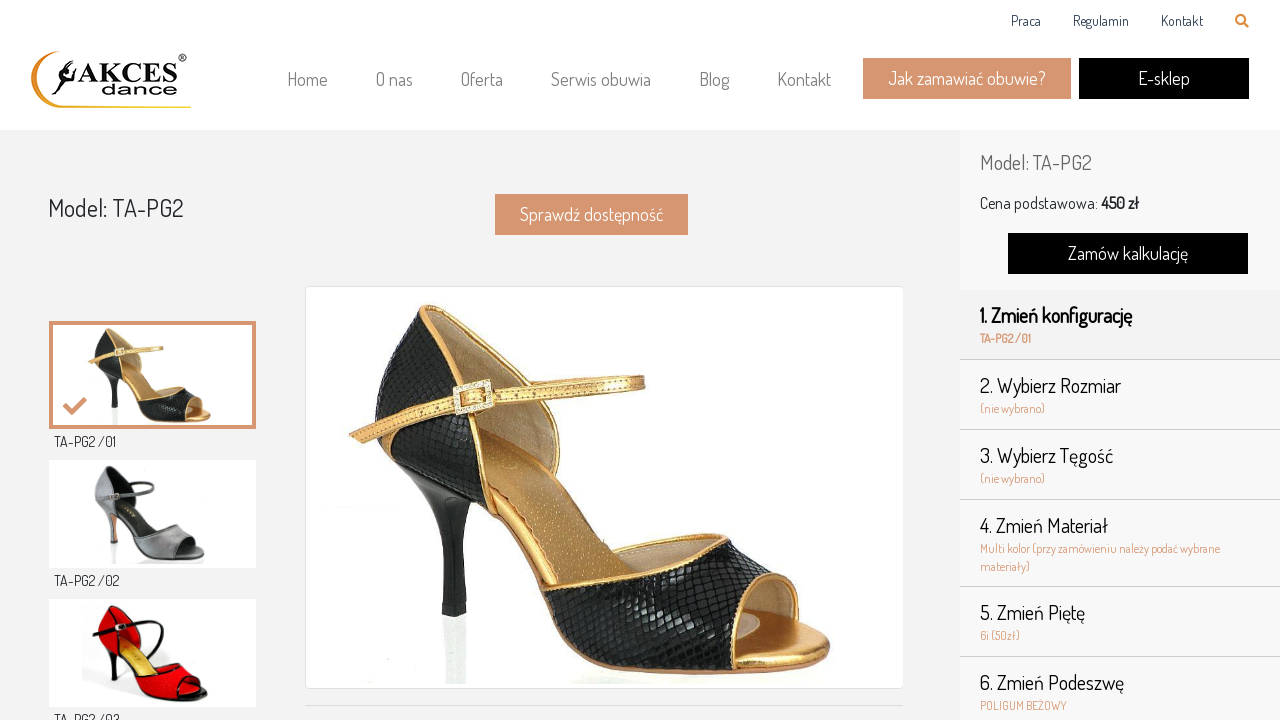

--- FILE ---
content_type: text/html; charset=UTF-8
request_url: https://akcesdance.pl/modele/pg2/
body_size: 32238
content:
<!DOCTYPE html><html lang="en"><head><meta charset="utf-8"><meta name="viewport" content="width=device-width, initial-scale=1, shrink-to-fit=no"><meta name="description" content=""><meta name="author" content=""><link media="all" href="https://akcesdance.pl/wp-content/cache/autoptimize/css/autoptimize_01db11c92a4f892e533a5e9ee25ea1d2.css" rel="stylesheet"><title>Akces Dance - Producent obuwia tanecznego, teatralnego, paradnego i do jazdy konnej</title><link rel="stylesheet" href="https://use.fontawesome.com/releases/v5.3.1/css/all.css" integrity="sha384-mzrmE5qonljUremFsqc01SB46JvROS7bZs3IO2EmfFsd15uHvIt+Y8vEf7N7fWAU" crossorigin="anonymous"><link rel="icon" href="https://akcesdance.pl/wp-content/themes/akcesdance/assets/img/favicon.ico">  <script>(function(w,d,s,l,i){w[l]=w[l]||[];w[l].push({'gtm.start':
      new Date().getTime(),event:'gtm.js'});var f=d.getElementsByTagName(s)[0],
      j=d.createElement(s),dl=l!='dataLayer'?'&l='+l:'';j.async=true;j.src=
      'https://www.googletagmanager.com/gtm.js?id='+i+dl;f.parentNode.insertBefore(j,f);
      })(window,document,'script','dataLayer','GTM-N93TX9NH');</script> <meta name='robots' content='index, follow, max-image-preview:large, max-snippet:-1, max-video-preview:-1' /><link rel="canonical" href="https://akcesdance.pl/modele/pg2/" /><meta property="og:locale" content="pl_PL" /><meta property="og:type" content="article" /><meta property="og:title" content="TA-PG2 - Akces Dance" /><meta property="og:description" content="PG2 : Obuwie damskie -&gt; tango argentyńskie." /><meta property="og:url" content="https://akcesdance.pl/modele/pg2/" /><meta property="og:site_name" content="Akces Dance" /><meta property="article:publisher" content="https://facebook.com/akces.dance/" /><meta property="article:modified_time" content="2024-05-21T09:25:35+00:00" /><meta name="twitter:card" content="summary_large_image" /> <script type="application/ld+json" class="yoast-schema-graph">{"@context":"https://schema.org","@graph":[{"@type":"WebPage","@id":"https://akcesdance.pl/modele/pg2/","url":"https://akcesdance.pl/modele/pg2/","name":"TA-PG2 - Akces Dance","isPartOf":{"@id":"https://akcesdance.pl/#website"},"datePublished":"2018-11-19T12:43:13+00:00","dateModified":"2024-05-21T09:25:35+00:00","breadcrumb":{"@id":"https://akcesdance.pl/modele/pg2/#breadcrumb"},"inLanguage":"pl-PL","potentialAction":[{"@type":"ReadAction","target":["https://akcesdance.pl/modele/pg2/"]}]},{"@type":"BreadcrumbList","@id":"https://akcesdance.pl/modele/pg2/#breadcrumb","itemListElement":[{"@type":"ListItem","position":1,"name":"Strona główna","item":"https://akcesdance.pl/"},{"@type":"ListItem","position":2,"name":"Modele","item":"https://akcesdance.pl/modele/"},{"@type":"ListItem","position":3,"name":"TA-PG2"}]},{"@type":"WebSite","@id":"https://akcesdance.pl/#website","url":"https://akcesdance.pl/","name":"Akces Dance","description":"Producent obuwia tanecznego, teatralnego, paradnego i do jazdy konnej","publisher":{"@id":"https://akcesdance.pl/#organization"},"potentialAction":[{"@type":"SearchAction","target":{"@type":"EntryPoint","urlTemplate":"https://akcesdance.pl/?s={search_term_string}"},"query-input":"required name=search_term_string"}],"inLanguage":"pl-PL"},{"@type":"Organization","@id":"https://akcesdance.pl/#organization","name":"Akces Dance","url":"https://akcesdance.pl/","logo":{"@type":"ImageObject","inLanguage":"pl-PL","@id":"https://akcesdance.pl/#/schema/logo/image/","url":"https://akcesdance.pl/wp-content/uploads/2020/08/akcesdance.gif","contentUrl":"https://akcesdance.pl/wp-content/uploads/2020/08/akcesdance.gif","width":600,"height":215,"caption":"Akces Dance"},"image":{"@id":"https://akcesdance.pl/#/schema/logo/image/"},"sameAs":["https://facebook.com/akces.dance/","https://www.instagram.com/akces_dance/","https://www.youtube.com/channel/UCVqHPIEiabkHH4lerFOEfJw"]}]}</script> <link rel='dns-prefetch' href='//maps.googleapis.com' /><link href='https://fonts.gstatic.com' crossorigin='anonymous' rel='preconnect' /><link rel="alternate" type="application/rss+xml" title="Akces Dance &raquo; TA-PG2 Kanał z komentarzami" href="https://akcesdance.pl/modele/pg2/feed/" /> <script type="text/javascript" src="https://akcesdance.pl/wp-includes/js/jquery/jquery.min.js?ver=3.7.1" id="jquery-core-js"></script> <script type="text/javascript" src="https://maps.googleapis.com/maps/api/js?libraries=places%2Cgeometry&amp;v=3.exp&amp;language=pl&amp;key=AIzaSyD2kn8_hOmmBmUE_O4_JAeL-7TjrmEasLc&amp;ver=c5ffcdf5b7db521aed2b54bd54537402" id="gmwd_map-js-js"></script> <link rel="https://api.w.org/" href="https://akcesdance.pl/wp-json/" /><link rel="alternate" type="application/json+oembed" href="https://akcesdance.pl/wp-json/oembed/1.0/embed?url=https%3A%2F%2Fakcesdance.pl%2Fmodele%2Fpg2%2F" /><link rel="alternate" type="text/xml+oembed" href="https://akcesdance.pl/wp-json/oembed/1.0/embed?url=https%3A%2F%2Fakcesdance.pl%2Fmodele%2Fpg2%2F&#038;format=xml" />  <script async src="https://www.googletagmanager.com/gtag/js?id=UA-175485322-1"></script> <script>window.dataLayer = window.dataLayer || [];
			function gtag(){dataLayer.push(arguments);}
			gtag('js', new Date());
			gtag('config', 'UA-175485322-1');</script> <meta name="generator" content="Powered by Slider Revolution 6.7.13 - responsive, Mobile-Friendly Slider Plugin for WordPress with comfortable drag and drop interface." /><link rel="icon" href="https://akcesdance.pl/wp-content/uploads/2020/05/cropped-logo-1-32x32.png" sizes="32x32" /><link rel="icon" href="https://akcesdance.pl/wp-content/uploads/2020/05/cropped-logo-1-192x192.png" sizes="192x192" /><link rel="apple-touch-icon" href="https://akcesdance.pl/wp-content/uploads/2020/05/cropped-logo-1-180x180.png" /><meta name="msapplication-TileImage" content="https://akcesdance.pl/wp-content/uploads/2020/05/cropped-logo-1-270x270.png" /></head><body data-rsssl=1> <noscript><iframe src="https://www.googletagmanager.com/ns.html?id=GTM-N93TX9NH"
 height="0" width="0" style="display:none;visibility:hidden"></iframe></noscript><nav class="navbar navbar-expand-lg navbar-light fixed-top"><div class="container-fluid"><div id="top-bar"><ul id="topMenu" class="list-unstyled list-inline"><li id="menu-item-1176" class="menu-item menu-item-type-post_type menu-item-object-page menu-item-1176 nav-item"><a href="https://akcesdance.pl/praca/" class="nav-link">Praca</a></li><li id="menu-item-1175" class="menu-item menu-item-type-post_type menu-item-object-page menu-item-1175 nav-item"><a href="https://akcesdance.pl/regulamin/" class="nav-link">Regulamin</a></li><li id="menu-item-1177" class="menu-item menu-item-type-post_type menu-item-object-page menu-item-1177 nav-item"><a href="https://akcesdance.pl/kontakt/" class="nav-link">Kontakt</a></li></ul></div></div><div class="container-fluid"> <a class="navbar-brand" href="/"><img src="https://akcesdance.pl/wp-content/themes/akcesdance/assets/img/logo.png" alt="Logo" /></a> <button class="navbar-toggler" type="button" data-toggle="collapse" data-target="#navbarResponsive" aria-controls="navbarResponsive" aria-expanded="false" aria-label="Toggle navigation"> <span class="navbar-toggler-icon"></span> </button><div class="collapse navbar-collapse" id="navbarResponsive"><ul id="mainMenu" class="navbar-nav ml-auto"><li id="menu-item-1169" class="menu-item menu-item-type-post_type menu-item-object-page menu-item-home menu-item-1169 nav-item"><a href="https://akcesdance.pl/" class="nav-link">Home</a></li><li id="menu-item-1170" class="menu-item menu-item-type-post_type menu-item-object-page menu-item-1170 nav-item"><a href="https://akcesdance.pl/o-nas/" class="nav-link">O nas</a></li><li id="menu-item-1171" class="menu-item menu-item-type-custom menu-item-object-custom menu-item-1171 nav-item"><a href="/modele" class="nav-link">Oferta</a></li><li id="menu-item-1172" class="menu-item menu-item-type-post_type menu-item-object-page menu-item-1172 nav-item"><a href="https://akcesdance.pl/serwis-obuwia/" class="nav-link">Serwis obuwia</a></li><li id="menu-item-1173" class="menu-item menu-item-type-post_type menu-item-object-page current_page_parent menu-item-1173 nav-item"><a href="https://akcesdance.pl/blog/" class="nav-link">Blog</a></li><li id="menu-item-1174" class="menu-item menu-item-type-post_type menu-item-object-page menu-item-1174 nav-item"><a href="https://akcesdance.pl/kontakt/" class="nav-link">Kontakt</a></li></ul></div></div></nav><header></header><section id="configurator" class=""><div class="container-fluid"><form class="row" method="post" action="https://akcesdance.pl/modele/pg2/" id="form_dance"><div class="area col-md-9 py-4 px-5"><div class="tab-content" id="v-pills-tabContent"><div class="tab-pane fade show active" id="v-pills-tab1" role="tabpanel" aria-labelledby="v-pills-tab1-tab"><div class="row"><div class="col-md-3"><h4>Model: TA-PG2</h4></div><div class="col-md-9 text-center"> <a href="https://tanecznysklep.pl/pl/c/Tango/85" target="_blank" class="btn btn-default px-4"> Sprawdź dostępność </a></div></div><div class="row d-flex"><div class="col-md-3 models-thumnails pr-lg-0"><div class="multiple-items"><div class="item" data-template-id="3076"><div class="border-container"> <noscript><img src="https://akcesdance.pl/wp-content/uploads/2019/03/0096a_ta_vip.jpg" class="img-fluid" alt="TA-PG2 /01" /></noscript><img src='data:image/svg+xml,%3Csvg%20xmlns=%22http://www.w3.org/2000/svg%22%20viewBox=%220%200%20210%20140%22%3E%3C/svg%3E' data-src="https://akcesdance.pl/wp-content/uploads/2019/03/0096a_ta_vip.jpg" class="lazyload img-fluid" alt="TA-PG2 /01" /></div><h6>TA-PG2 /01</h6></div><div class="item" data-template-id="3074"><div class="border-container"> <noscript><img src="https://akcesdance.pl/wp-content/uploads/2019/03/1009_1a_ta.jpg" class="img-fluid" alt="TA-PG2 /02" /></noscript><img src='data:image/svg+xml,%3Csvg%20xmlns=%22http://www.w3.org/2000/svg%22%20viewBox=%220%200%20210%20140%22%3E%3C/svg%3E' data-src="https://akcesdance.pl/wp-content/uploads/2019/03/1009_1a_ta.jpg" class="lazyload img-fluid" alt="TA-PG2 /02" /></div><h6>TA-PG2 /02</h6></div><div class="item" data-template-id="3079"><div class="border-container"> <noscript><img src="https://akcesdance.pl/wp-content/uploads/2019/03/2697_6m_ta_vip.jpg" class="img-fluid" alt="TA-PG2 /03" /></noscript><img src='data:image/svg+xml,%3Csvg%20xmlns=%22http://www.w3.org/2000/svg%22%20viewBox=%220%200%20210%20140%22%3E%3C/svg%3E' data-src="https://akcesdance.pl/wp-content/uploads/2019/03/2697_6m_ta_vip.jpg" class="lazyload img-fluid" alt="TA-PG2 /03" /></div><h6>TA-PG2 /03</h6></div><div class="item" data-template-id="3081"><div class="border-container"> <noscript><img src="https://akcesdance.pl/wp-content/uploads/2019/03/2909_6b_ta.jpg" class="img-fluid" alt="TA-PG2 /04" /></noscript><img src='data:image/svg+xml,%3Csvg%20xmlns=%22http://www.w3.org/2000/svg%22%20viewBox=%220%200%20210%20140%22%3E%3C/svg%3E' data-src="https://akcesdance.pl/wp-content/uploads/2019/03/2909_6b_ta.jpg" class="lazyload img-fluid" alt="TA-PG2 /04" /></div><h6>TA-PG2 /04</h6></div><div class="item" data-template-id="3083"><div class="border-container"> <noscript><img src="https://akcesdance.pl/wp-content/uploads/2019/03/2071_7e_ta.jpg" class="img-fluid" alt="TA-PG2 /05" /></noscript><img src='data:image/svg+xml,%3Csvg%20xmlns=%22http://www.w3.org/2000/svg%22%20viewBox=%220%200%20210%20140%22%3E%3C/svg%3E' data-src="https://akcesdance.pl/wp-content/uploads/2019/03/2071_7e_ta.jpg" class="lazyload img-fluid" alt="TA-PG2 /05" /></div><h6>TA-PG2 /05</h6></div><div class="item" data-template-id="3085"><div class="border-container"> <noscript><img src="https://akcesdance.pl/wp-content/uploads/2019/03/2879_6c_ta.jpg" class="img-fluid" alt="TA-PG2 /06" /></noscript><img src='data:image/svg+xml,%3Csvg%20xmlns=%22http://www.w3.org/2000/svg%22%20viewBox=%220%200%20210%20140%22%3E%3C/svg%3E' data-src="https://akcesdance.pl/wp-content/uploads/2019/03/2879_6c_ta.jpg" class="lazyload img-fluid" alt="TA-PG2 /06" /></div><h6>TA-PG2 /06</h6></div><div class="item" data-template-id="3087"><div class="border-container"> <noscript><img src="https://akcesdance.pl/wp-content/uploads/2019/03/29696_7e_ta.jpg" class="img-fluid" alt="TA-PG2 /07" /></noscript><img src='data:image/svg+xml,%3Csvg%20xmlns=%22http://www.w3.org/2000/svg%22%20viewBox=%220%200%20210%20140%22%3E%3C/svg%3E' data-src="https://akcesdance.pl/wp-content/uploads/2019/03/29696_7e_ta.jpg" class="lazyload img-fluid" alt="TA-PG2 /07" /></div><h6>TA-PG2 /07</h6></div><div class="item" data-template-id="3089"><div class="border-container"> <noscript><img src="https://akcesdance.pl/wp-content/uploads/2019/03/2499_9e_ta.jpg" class="img-fluid" alt="TA-PG2 /08" /></noscript><img src='data:image/svg+xml,%3Csvg%20xmlns=%22http://www.w3.org/2000/svg%22%20viewBox=%220%200%20210%20140%22%3E%3C/svg%3E' data-src="https://akcesdance.pl/wp-content/uploads/2019/03/2499_9e_ta.jpg" class="lazyload img-fluid" alt="TA-PG2 /08" /></div><h6>TA-PG2 /08</h6></div></div></div><div class="col-md-9 models-photos pl-lg-5 pr-lg-4"><div class="multiple-items"><div class="item"><div class="img-container"> <noscript><img src="https://akcesdance.pl/wp-content/uploads/2019/03/0096a_ta_vip.jpg" class="img-fluid img-thumbnail" width="100%" alt="TA-PG2 /01" /></noscript><img src='data:image/svg+xml,%3Csvg%20xmlns=%22http://www.w3.org/2000/svg%22%20viewBox=%220%200%20210%20140%22%3E%3C/svg%3E' data-src="https://akcesdance.pl/wp-content/uploads/2019/03/0096a_ta_vip.jpg" class="lazyload img-fluid img-thumbnail" width="100%" alt="TA-PG2 /01" /></div><hr /><p>Obuwie do tanga argentyńskiego wykonane z dwóch skór naturalnych.</p><h6>W przypadku zamówienia indywidualnego, cena może ulec zmianie.</h6></div><div class="item"><div class="img-container"> <noscript><img src="https://akcesdance.pl/wp-content/uploads/2019/03/1009_1a_ta.jpg" class="img-fluid img-thumbnail" width="100%" alt="TA-PG2 /02" /></noscript><img src='data:image/svg+xml,%3Csvg%20xmlns=%22http://www.w3.org/2000/svg%22%20viewBox=%220%200%20210%20140%22%3E%3C/svg%3E' data-src="https://akcesdance.pl/wp-content/uploads/2019/03/1009_1a_ta.jpg" class="lazyload img-fluid img-thumbnail" width="100%" alt="TA-PG2 /02" /></div><hr /><p>Obuwie do tanga argentyńskiego wykonane z kolorowych skór naturalnych.</p><h6>W przypadku zamówienia indywidualnego, cena może ulec zmianie.</h6></div><div class="item"><div class="img-container"> <noscript><img src="https://akcesdance.pl/wp-content/uploads/2019/03/2697_6m_ta_vip.jpg" class="img-fluid img-thumbnail" width="100%" alt="TA-PG2 /03" /></noscript><img src='data:image/svg+xml,%3Csvg%20xmlns=%22http://www.w3.org/2000/svg%22%20viewBox=%220%200%20210%20140%22%3E%3C/svg%3E' data-src="https://akcesdance.pl/wp-content/uploads/2019/03/2697_6m_ta_vip.jpg" class="lazyload img-fluid img-thumbnail" width="100%" alt="TA-PG2 /03" /></div><hr /><p>Obuwie do tanga argentyńskiego wykonane z kolorowych skór naturalnych.</p><h6>W przypadku zamówienia indywidualnego, cena może ulec zmianie.</h6></div><div class="item"><div class="img-container"> <noscript><img src="https://akcesdance.pl/wp-content/uploads/2019/03/2909_6b_ta.jpg" class="img-fluid img-thumbnail" width="100%" alt="TA-PG2 /04" /></noscript><img src='data:image/svg+xml,%3Csvg%20xmlns=%22http://www.w3.org/2000/svg%22%20viewBox=%220%200%20210%20140%22%3E%3C/svg%3E' data-src="https://akcesdance.pl/wp-content/uploads/2019/03/2909_6b_ta.jpg" class="lazyload img-fluid img-thumbnail" width="100%" alt="TA-PG2 /04" /></div><hr /><p>Obuwie do tanga argentyńskiego wykonane z kolorowych skór naturalnych.</p><h6>W przypadku zamówienia indywidualnego, cena może ulec zmianie.</h6></div><div class="item"><div class="img-container"> <noscript><img src="https://akcesdance.pl/wp-content/uploads/2019/03/2071_7e_ta.jpg" class="img-fluid img-thumbnail" width="100%" alt="TA-PG2 /05" /></noscript><img src='data:image/svg+xml,%3Csvg%20xmlns=%22http://www.w3.org/2000/svg%22%20viewBox=%220%200%20210%20140%22%3E%3C/svg%3E' data-src="https://akcesdance.pl/wp-content/uploads/2019/03/2071_7e_ta.jpg" class="lazyload img-fluid img-thumbnail" width="100%" alt="TA-PG2 /05" /></div><hr /><p>Obuwie do tanga argentyńskiego wykonane z kolorowych skór naturalnych.</p><h6>W przypadku zamówienia indywidualnego, cena może ulec zmianie.</h6></div><div class="item"><div class="img-container"> <noscript><img src="https://akcesdance.pl/wp-content/uploads/2019/03/2879_6c_ta.jpg" class="img-fluid img-thumbnail" width="100%" alt="TA-PG2 /06" /></noscript><img src='data:image/svg+xml,%3Csvg%20xmlns=%22http://www.w3.org/2000/svg%22%20viewBox=%220%200%20210%20140%22%3E%3C/svg%3E' data-src="https://akcesdance.pl/wp-content/uploads/2019/03/2879_6c_ta.jpg" class="lazyload img-fluid img-thumbnail" width="100%" alt="TA-PG2 /06" /></div><hr /><p>Obuwie do tanga argentyńskiego wykonane z kolorowych skór naturalnych.</p><h6>W przypadku zamówienia indywidualnego, cena może ulec zmianie.</h6></div><div class="item"><div class="img-container"> <noscript><img src="https://akcesdance.pl/wp-content/uploads/2019/03/29696_7e_ta.jpg" class="img-fluid img-thumbnail" width="100%" alt="TA-PG2 /07" /></noscript><img src='data:image/svg+xml,%3Csvg%20xmlns=%22http://www.w3.org/2000/svg%22%20viewBox=%220%200%20210%20140%22%3E%3C/svg%3E' data-src="https://akcesdance.pl/wp-content/uploads/2019/03/29696_7e_ta.jpg" class="lazyload img-fluid img-thumbnail" width="100%" alt="TA-PG2 /07" /></div><hr /><p>Obuwie do tanga argentyńskiego wykonane z kolorowych skór naturalnych.</p><h6>W przypadku zamówienia indywidualnego, cena może ulec zmianie.</h6></div><div class="item"><div class="img-container"> <noscript><img src="https://akcesdance.pl/wp-content/uploads/2019/03/2499_9e_ta.jpg" class="img-fluid img-thumbnail" width="100%" alt="TA-PG2 /08" /></noscript><img src='data:image/svg+xml,%3Csvg%20xmlns=%22http://www.w3.org/2000/svg%22%20viewBox=%220%200%20210%20140%22%3E%3C/svg%3E' data-src="https://akcesdance.pl/wp-content/uploads/2019/03/2499_9e_ta.jpg" class="lazyload img-fluid img-thumbnail" width="100%" alt="TA-PG2 /08" /></div><hr /><p>Obuwie do tanga argentyńskiego wykonane ze skóry naturalnej.</p><h6>W przypadku zamówienia indywidualnego, cena może ulec zmianie.</h6></div></div></div></div></div><div class="tab-pane fade" id="v-pills-tab2" role="tabpanel" aria-labelledby="v-pills-tab2-tab"><div class="row px-3"><div class="col-md-12"><h4>2. Wybierz Rozmiar:</h4></div><p>Brak opcji tego modelu obuwia. Przejdź do następnego kroku.</p><div class="form-group col-lg-12 col-md-12 col-sm-12 p-0"> <br><h5><a href="https://akcesdance.pl/jak-mierzyc-stope/#rozmiary" target="_blank"><span style="color:#DF8D3E">Sprawdź tabelę rozmiarów/tęgości</span></a></h5><hr /> <label for="sizeDescription">Wprowadź poniżej niestandardowy opis rozmiaru:</label><textarea id="sizeDescription" name="sizeDescription" class="form-control" placeholder="Niestandardowy opis rozmiaru..." rows="5"></textarea><hr /> <small class="form-text text-muted2">Masz problem z podaniem rozmiaru? Sprawdź <a href="/jak-mierzyc-stope" target="_blank">jak zmierzyć rozmiar buta</a>.</small></div></div></div><div class="tab-pane fade" id="v-pills-tab3" role="tabpanel" aria-labelledby="v-pills-tab3-tab"><div class="row px-3"><div class="col-md-12"><h4>3. Wybierz Tęgość:</h4></div><p>Brak opcji tego modelu obuwia. Przejdź do następnego kroku.</p><div class="form-group col-lg-12 col-md-12 col-sm-12 p-0"> <br><h5><a href="https://akcesdance.pl/jak-mierzyc-stope/#tegosc" target="_blank"><span style="color:#DF8D3E">Sprawdź tabelę rozmiarów/tęgości</span></a></h5><hr /> <label for="thicknessDescription">Wprowadź poniżej niestandardowy opis tęgości stopy:</label><textarea id="thicknessDescription" name="thicknessDescription" class="form-control" placeholder="Niestandardowy opis tęgości..." rows="5"></textarea><hr /> <small class="form-text text-muted2">Masz problem z podaniem rozmiaru? Sprawdź <a href="/jak-mierzyc-stope" target="_blank">jak zmierzyć tęgość stopy</a>.</small></div></div></div><div class="tab-pane fade" id="v-pills-tab4" role="tabpanel" aria-labelledby="v-pills-tab4-tab"><div class="row px-3"><div class="col-md-12"><h4>4. Wybierz Materiał:</h4> <small class="form-text text-muted mb-2 d-block">*Zdjęcia materiałów mają charakter poglądowy i może różnić się od rzeczywistego.</small></div><div class="col-md-12 card px-0"><div class="card-header" id="heading-473"><h5 class="mb-0"> <a class="btn btn-link collapsed" data-toggle="collapse" data-target="#targetElement-473" aria-expanded="true" aria-controls="targetElement-473"> Satyny </a></h5></div><div class="row collapse px-3" id="targetElement-473" aria-labelledby="heading-473" data-parent="#v-pills-tab4"><div class="col-sm-2 attribute-item px-1 "> <label> <input type="radio" name="akcesdance_attribute_material" value="ANG. CIELISTA - PEACH (20 zł)"> <img data-src="https://akcesdance.pl/wp-content/uploads/2024/05/sat.-ang.-cielista.jpg" alt="ANG. CIELISTA - PEACH (20 zł)" class=" lazyload" /><div class="checkmark"></div> </label><p> <a href="https://akcesdance.pl/wp-content/uploads/2024/05/sat.-ang.-cielista.jpg" data-lightbox="attr_1539" data-title="ANG. CIELISTA - PEACH (20 zł) <span style='font-size: 10px; color: gray; margin-left: 20px;' >*Zdjęcia materiałów mają charakter poglądowy i może różnić się od rzeczywistego.</span>">                                  ANG. CIELISTA - PEACH (20 zł) <i class="fas fa-search zoom"></i></a></p></div><div class="col-sm-2 attribute-item px-1 "> <label> <input type="radio" name="akcesdance_attribute_material" value="ANG. CIELISTA CIEMNA#"> <img data-src="https://akcesdance.pl/wp-content/uploads/2018/12/ang_ciel_ciem.jpg" alt="ANG. CIELISTA CIEMNA#" class=" lazyload" /><div class="checkmark"></div> </label><p> <a href="https://akcesdance.pl/wp-content/uploads/2018/12/ang_ciel_ciem.jpg" data-lightbox="attr_472" data-title="Cielisty ciemny. <span style='font-size: 10px; color: gray; margin-left: 20px;' >*Zdjęcia materiałów mają charakter poglądowy i może różnić się od rzeczywistego.</span>">                                  ANG. CIELISTA CIEMNA# <i class="fas fa-search zoom"></i></a></p></div><div class="col-sm-2 attribute-item px-1 "> <label> <input type="radio" name="akcesdance_attribute_material" value="SAT ANG. CZARNA"> <img data-src="https://akcesdance.pl/wp-content/uploads/2018/12/angczarna.jpg" alt="SAT ANG. CZARNA" class=" lazyload" /><div class="checkmark"></div> </label><p> <a href="https://akcesdance.pl/wp-content/uploads/2018/12/angczarna.jpg" data-lightbox="attr_907" data-title="Satyna angielska czarna <span style='font-size: 10px; color: gray; margin-left: 20px;' >*Zdjęcia materiałów mają charakter poglądowy i może różnić się od rzeczywistego.</span>">                                  SAT ANG. CZARNA <i class="fas fa-search zoom"></i></a></p></div><div class="col-sm-2 attribute-item px-1 "> <label> <input type="radio" name="akcesdance_attribute_material" value="ANG. BIAŁA (20 zł)"> <img data-src="https://akcesdance.pl/wp-content/uploads/2018/12/biala.jpg" alt="ANG. BIAŁA (20 zł)" class=" lazyload" /><div class="checkmark"></div> </label><p> <a href="https://akcesdance.pl/wp-content/uploads/2018/12/biala.jpg" data-lightbox="attr_474" data-title="Satyna angielska biała <span style='font-size: 10px; color: gray; margin-left: 20px;' >*Zdjęcia materiałów mają charakter poglądowy i może różnić się od rzeczywistego.</span>">                                  ANG. BIAŁA (20 zł) <i class="fas fa-search zoom"></i></a></p></div><div class="col-sm-2 attribute-item px-1 "> <label> <input type="radio" name="akcesdance_attribute_material" value="ECRU (20 zł)"> <img data-src="https://akcesdance.pl/wp-content/uploads/2018/12/ecru.jpg" alt="ECRU (20 zł)" class=" lazyload" /><div class="checkmark"></div> </label><p> <a href="https://akcesdance.pl/wp-content/uploads/2018/12/ecru.jpg" data-lightbox="attr_501" data-title="Satyna ecru <span style='font-size: 10px; color: gray; margin-left: 20px;' >*Zdjęcia materiałów mają charakter poglądowy i może różnić się od rzeczywistego.</span>">                                  ECRU (20 zł) <i class="fas fa-search zoom"></i></a></p></div><div class="col-sm-2 attribute-item px-1 "> <label> <input type="radio" name="akcesdance_attribute_material" value="ANG. ŚMIETANKA (20 zł)"> <img data-src="https://akcesdance.pl/wp-content/uploads/2018/12/sat_ang_smietanka.jpg" alt="ANG. ŚMIETANKA (20 zł)" class=" lazyload" /><div class="checkmark"></div> </label><p> <a href="https://akcesdance.pl/wp-content/uploads/2018/12/sat_ang_smietanka.jpg" data-lightbox="attr_488" data-title="Satyna angielska śmietankowa <span style='font-size: 10px; color: gray; margin-left: 20px;' >*Zdjęcia materiałów mają charakter poglądowy i może różnić się od rzeczywistego.</span>">                                  ANG. ŚMIETANKA (20 zł) <i class="fas fa-search zoom"></i></a></p></div><div class="col-sm-2 attribute-item px-1 "> <label> <input type="radio" name="akcesdance_attribute_material" value="SZAMPAN (20 zł)"> <img data-src="https://akcesdance.pl/wp-content/uploads/2018/12/sat_szamp.jpg" alt="SZAMPAN (20 zł)" class=" lazyload" /><div class="checkmark"></div> </label><p> <a href="https://akcesdance.pl/wp-content/uploads/2018/12/sat_szamp.jpg" data-lightbox="attr_505" data-title="Satyna szampan <span style='font-size: 10px; color: gray; margin-left: 20px;' >*Zdjęcia materiałów mają charakter poglądowy i może różnić się od rzeczywistego.</span>">                                  SZAMPAN (20 zł) <i class="fas fa-search zoom"></i></a></p></div><div class="col-sm-2 attribute-item px-1 "> <label> <input type="radio" name="akcesdance_attribute_material" value="CIELISTA JASNA (20 zł)"> <img data-src="https://akcesdance.pl/wp-content/uploads/2018/12/sat_ciel_jasna.jpg" alt="CIELISTA JASNA (20 zł)" class=" lazyload" /><div class="checkmark"></div> </label><p> <a href="https://akcesdance.pl/wp-content/uploads/2018/12/sat_ciel_jasna.jpg" data-lightbox="attr_499" data-title="Satyna cielista jasna <span style='font-size: 10px; color: gray; margin-left: 20px;' >*Zdjęcia materiałów mają charakter poglądowy i może różnić się od rzeczywistego.</span>">                                  CIELISTA JASNA (20 zł) <i class="fas fa-search zoom"></i></a></p></div><div class="col-sm-2 attribute-item px-1 "> <label> <input type="radio" name="akcesdance_attribute_material" value="ANG. CIELISTA JASNA (20 zł)"> <img data-src="https://akcesdance.pl/wp-content/uploads/2018/12/sat_ang_ciel_jasna.jpg" alt="ANG. CIELISTA JASNA (20 zł)" class=" lazyload" /><div class="checkmark"></div> </label><p> <a href="https://akcesdance.pl/wp-content/uploads/2018/12/sat_ang_ciel_jasna.jpg" data-lightbox="attr_476" data-title="Satyna angielska cielista jasna <span style='font-size: 10px; color: gray; margin-left: 20px;' >*Zdjęcia materiałów mają charakter poglądowy i może różnić się od rzeczywistego.</span>">                                  ANG. CIELISTA JASNA (20 zł) <i class="fas fa-search zoom"></i></a></p></div><div class="col-sm-2 attribute-item px-1 "> <label> <input type="radio" name="akcesdance_attribute_material" value="ANG. ZÓŁTA (20 zł)"> <img data-src="https://akcesdance.pl/wp-content/uploads/2018/12/angzolta.jpg" alt="ANG. ZÓŁTA (20 zł)" class=" lazyload" /><div class="checkmark"></div> </label><p> <a href="https://akcesdance.pl/wp-content/uploads/2018/12/angzolta.jpg" data-lightbox="attr_495" data-title="Satyna angielska żółty <span style='font-size: 10px; color: gray; margin-left: 20px;' >*Zdjęcia materiałów mają charakter poglądowy i może różnić się od rzeczywistego.</span>">                                  ANG. ZÓŁTA (20 zł) <i class="fas fa-search zoom"></i></a></p></div><div class="col-sm-2 attribute-item px-1 "> <label> <input type="radio" name="akcesdance_attribute_material" value="ANG. ZŁOTO (20 zł)"> <img data-src="https://akcesdance.pl/wp-content/uploads/2018/12/angzlota.jpg" alt="ANG. ZŁOTO (20 zł)" class=" lazyload" /><div class="checkmark"></div> </label><p> <a href="https://akcesdance.pl/wp-content/uploads/2018/12/angzlota.jpg" data-lightbox="attr_494" data-title="Satyna angielska ciemne złoto <span style='font-size: 10px; color: gray; margin-left: 20px;' >*Zdjęcia materiałów mają charakter poglądowy i może różnić się od rzeczywistego.</span>">                                  ANG. ZŁOTO (20 zł) <i class="fas fa-search zoom"></i></a></p></div><div class="col-sm-2 attribute-item px-1 "> <label> <input type="radio" name="akcesdance_attribute_material" value="ANG. SREBRNA (20 zł)"> <img data-src="https://akcesdance.pl/wp-content/uploads/2018/12/srebrna.jpg" alt="ANG. SREBRNA (20 zł)" class=" lazyload" /><div class="checkmark"></div> </label><p> <a href="https://akcesdance.pl/wp-content/uploads/2018/12/srebrna.jpg" data-lightbox="attr_486" data-title="Satyna angielska srebrna <span style='font-size: 10px; color: gray; margin-left: 20px;' >*Zdjęcia materiałów mają charakter poglądowy i może różnić się od rzeczywistego.</span>">                                  ANG. SREBRNA (20 zł) <i class="fas fa-search zoom"></i></a></p></div><div class="col-sm-2 attribute-item px-1 "> <label> <input type="radio" name="akcesdance_attribute_material" value="ŁOSOŚ (20 zł)"> <img data-src="https://akcesdance.pl/wp-content/uploads/2018/12/angloso.jpg" alt="ŁOSOŚ (20 zł)" class=" lazyload" /><div class="checkmark"></div> </label><p> <a href="https://akcesdance.pl/wp-content/uploads/2018/12/angloso.jpg" data-lightbox="attr_502" data-title="Satyna łosoś <span style='font-size: 10px; color: gray; margin-left: 20px;' >*Zdjęcia materiałów mają charakter poglądowy i może różnić się od rzeczywistego.</span>">                                  ŁOSOŚ (20 zł) <i class="fas fa-search zoom"></i></a></p></div><div class="col-sm-2 attribute-item px-1 "> <label> <input type="radio" name="akcesdance_attribute_material" value="RÓŻ (20 zł)"> <img data-src="https://akcesdance.pl/wp-content/uploads/2018/12/roz.jpg" alt="RÓŻ (20 zł)" class=" lazyload" /><div class="checkmark"></div> </label><p> <a href="https://akcesdance.pl/wp-content/uploads/2018/12/roz.jpg" data-lightbox="attr_503" data-title="Satyna jasny róż <span style='font-size: 10px; color: gray; margin-left: 20px;' >*Zdjęcia materiałów mają charakter poglądowy i może różnić się od rzeczywistego.</span>">                                  RÓŻ (20 zł) <i class="fas fa-search zoom"></i></a></p></div><div class="col-sm-2 attribute-item px-1 "> <label> <input type="radio" name="akcesdance_attribute_material" value="BRUDNY RÓŻ (20 zł)"> <img data-src="https://akcesdance.pl/wp-content/uploads/2019/09/sat.-brudny-róż-1.jpg" alt="BRUDNY RÓŻ (20 zł)" class=" lazyload" /><div class="checkmark"></div> </label><p> <a href="https://akcesdance.pl/wp-content/uploads/2019/09/sat.-brudny-róż-1.jpg" data-lightbox="attr_1206" data-title="Brudny róż z połyskiem  <span style='font-size: 10px; color: gray; margin-left: 20px;' >*Zdjęcia materiałów mają charakter poglądowy i może różnić się od rzeczywistego.</span>">                                  BRUDNY RÓŻ (20 zł) <i class="fas fa-search zoom"></i></a></p></div><div class="col-sm-2 attribute-item px-1 "> <label> <input type="radio" name="akcesdance_attribute_material" value="ANG. WRZOS (20 zł)"> <img data-src="https://akcesdance.pl/wp-content/uploads/2018/12/angwrzos.jpg" alt="ANG. WRZOS (20 zł)" class=" lazyload" /><div class="checkmark"></div> </label><p> <a href="https://akcesdance.pl/wp-content/uploads/2018/12/angwrzos.jpg" data-lightbox="attr_489" data-title="Satyna angielska wrzos <span style='font-size: 10px; color: gray; margin-left: 20px;' >*Zdjęcia materiałów mają charakter poglądowy i może różnić się od rzeczywistego.</span>">                                  ANG. WRZOS (20 zł) <i class="fas fa-search zoom"></i></a></p></div><div class="col-sm-2 attribute-item px-1 "> <label> <input type="radio" name="akcesdance_attribute_material" value="ANG. FUKSJA (20 zł)"> <img data-src="https://akcesdance.pl/wp-content/uploads/2018/12/angroz.jpg" alt="ANG. FUKSJA (20 zł)" class=" lazyload" /><div class="checkmark"></div> </label><p> <a href="https://akcesdance.pl/wp-content/uploads/2018/12/angroz.jpg" data-lightbox="attr_479" data-title="Satyna angielska fuksja <span style='font-size: 10px; color: gray; margin-left: 20px;' >*Zdjęcia materiałów mają charakter poglądowy i może różnić się od rzeczywistego.</span>">                                  ANG. FUKSJA (20 zł) <i class="fas fa-search zoom"></i></a></p></div><div class="col-sm-2 attribute-item px-1 "> <label> <input type="radio" name="akcesdance_attribute_material" value="BORDOWA (20 zł)"> <img data-src="https://akcesdance.pl/wp-content/uploads/2018/12/bordowa.jpg" alt="BORDOWA (20 zł)" class=" lazyload" /><div class="checkmark"></div> </label><p> <a href="https://akcesdance.pl/wp-content/uploads/2018/12/bordowa.jpg" data-lightbox="attr_497" data-title="Satyna angielska bordo <span style='font-size: 10px; color: gray; margin-left: 20px;' >*Zdjęcia materiałów mają charakter poglądowy i może różnić się od rzeczywistego.</span>">                                  BORDOWA (20 zł) <i class="fas fa-search zoom"></i></a></p></div><div class="col-sm-2 attribute-item px-1 "> <label> <input type="radio" name="akcesdance_attribute_material" value="ANG. BŁĘKIT (20 zł)"> <img data-src="https://akcesdance.pl/wp-content/uploads/2018/12/satblekit.jpg" alt="ANG. BŁĘKIT (20 zł)" class=" lazyload" /><div class="checkmark"></div> </label><p> <a href="https://akcesdance.pl/wp-content/uploads/2018/12/satblekit.jpg" data-lightbox="attr_475" data-title="Satyna angielska błękitna <span style='font-size: 10px; color: gray; margin-left: 20px;' >*Zdjęcia materiałów mają charakter poglądowy i może różnić się od rzeczywistego.</span>">                                  ANG. BŁĘKIT (20 zł) <i class="fas fa-search zoom"></i></a></p></div><div class="col-sm-2 attribute-item px-1 "> <label> <input type="radio" name="akcesdance_attribute_material" value="ANG. NIEBIESKI (20 zł)"> <img data-src="https://akcesdance.pl/wp-content/uploads/2018/12/angniebieski.jpg" alt="ANG. NIEBIESKI (20 zł)" class=" lazyload" /><div class="checkmark"></div> </label><p> <a href="https://akcesdance.pl/wp-content/uploads/2018/12/angniebieski.jpg" data-lightbox="attr_483" data-title="Satyna angielska niebieska <span style='font-size: 10px; color: gray; margin-left: 20px;' >*Zdjęcia materiałów mają charakter poglądowy i może różnić się od rzeczywistego.</span>">                                  ANG. NIEBIESKI (20 zł) <i class="fas fa-search zoom"></i></a></p></div><div class="col-sm-2 attribute-item px-1 "> <label> <input type="radio" name="akcesdance_attribute_material" value="ANG. SZAFIR (20 zł)"> <img data-src="https://akcesdance.pl/wp-content/uploads/2018/12/angszafir.jpg" alt="ANG. SZAFIR (20 zł)" class=" lazyload" /><div class="checkmark"></div> </label><p> <a href="https://akcesdance.pl/wp-content/uploads/2018/12/angszafir.jpg" data-lightbox="attr_487" data-title="Satyna angielska szafir <span style='font-size: 10px; color: gray; margin-left: 20px;' >*Zdjęcia materiałów mają charakter poglądowy i może różnić się od rzeczywistego.</span>">                                  ANG. SZAFIR (20 zł) <i class="fas fa-search zoom"></i></a></p></div><div class="col-sm-2 attribute-item px-1 "> <label> <input type="radio" name="akcesdance_attribute_material" value="ANG. GRANAT (20 zł)"> <img data-src="https://akcesdance.pl/wp-content/uploads/2018/12/anggranat.jpg" alt="ANG. GRANAT (20 zł)" class=" lazyload" /><div class="checkmark"></div> </label><p> <a href="https://akcesdance.pl/wp-content/uploads/2018/12/anggranat.jpg" data-lightbox="attr_481" data-title="Satyna angielska fiolet <span style='font-size: 10px; color: gray; margin-left: 20px;' >*Zdjęcia materiałów mają charakter poglądowy i może różnić się od rzeczywistego.</span>">                                  ANG. GRANAT (20 zł) <i class="fas fa-search zoom"></i></a></p></div><div class="col-sm-2 attribute-item px-1 "> <label> <input type="radio" name="akcesdance_attribute_material" value="ANG. LILA (20 zł)"> <img data-src="https://akcesdance.pl/wp-content/uploads/2018/12/satlila.jpg" alt="ANG. LILA (20 zł)" class=" lazyload" /><div class="checkmark"></div> </label><p> <a href="https://akcesdance.pl/wp-content/uploads/2018/12/satlila.jpg" data-lightbox="attr_482" data-title="Satyna angielska lila <span style='font-size: 10px; color: gray; margin-left: 20px;' >*Zdjęcia materiałów mają charakter poglądowy i może różnić się od rzeczywistego.</span>">                                  ANG. LILA (20 zł) <i class="fas fa-search zoom"></i></a></p></div><div class="col-sm-2 attribute-item px-1 "> <label> <input type="radio" name="akcesdance_attribute_material" value="ANG. FIOŁEK (20 zł)"> <img data-src="https://akcesdance.pl/wp-content/uploads/2018/12/angfiolek.jpg" alt="ANG. FIOŁEK (20 zł)" class=" lazyload" /><div class="checkmark"></div> </label><p> <a href="https://akcesdance.pl/wp-content/uploads/2018/12/angfiolek.jpg" data-lightbox="attr_478" data-title="Satyna angielska fiołek <span style='font-size: 10px; color: gray; margin-left: 20px;' >*Zdjęcia materiałów mają charakter poglądowy i może różnić się od rzeczywistego.</span>">                                  ANG. FIOŁEK (20 zł) <i class="fas fa-search zoom"></i></a></p></div><div class="col-sm-2 attribute-item px-1 "> <label> <input type="radio" name="akcesdance_attribute_material" value="ANG. FIOLET (20 zł)"> <img data-src="https://akcesdance.pl/wp-content/uploads/2018/12/angfiolet.jpg" alt="ANG. FIOLET (20 zł)" class=" lazyload" /><div class="checkmark"></div> </label><p> <a href="https://akcesdance.pl/wp-content/uploads/2018/12/angfiolet.jpg" data-lightbox="attr_477" data-title="Satyna angielska fiolet <span style='font-size: 10px; color: gray; margin-left: 20px;' >*Zdjęcia materiałów mają charakter poglądowy i może różnić się od rzeczywistego.</span>">                                  ANG. FIOLET (20 zł) <i class="fas fa-search zoom"></i></a></p></div><div class="col-sm-2 attribute-item px-1 "> <label> <input type="radio" name="akcesdance_attribute_material" value="ANG. GRAFIT (20 zł)"> <img data-src="https://akcesdance.pl/wp-content/uploads/2020/02/grafit.jpg" alt="ANG. GRAFIT (20 zł)" class=" lazyload" /><div class="checkmark"></div> </label><p> <a href="https://akcesdance.pl/wp-content/uploads/2020/02/grafit.jpg" data-lightbox="attr_480" data-title="Satyna grafit <span style='font-size: 10px; color: gray; margin-left: 20px;' >*Zdjęcia materiałów mają charakter poglądowy i może różnić się od rzeczywistego.</span>">                                  ANG. GRAFIT (20 zł) <i class="fas fa-search zoom"></i></a></p></div><div class="col-sm-2 attribute-item px-1 "> <label> <input type="radio" name="akcesdance_attribute_material" value="ANG. ZIELEŃ 1 (20 zł)"> <img data-src="https://akcesdance.pl/wp-content/uploads/2018/12/angziel1.jpg" alt="ANG. ZIELEŃ 1 (20 zł)" class=" lazyload" /><div class="checkmark"></div> </label><p> <a href="https://akcesdance.pl/wp-content/uploads/2018/12/angziel1.jpg" data-lightbox="attr_490" data-title="Satyna angielska ciemna zieleń <span style='font-size: 10px; color: gray; margin-left: 20px;' >*Zdjęcia materiałów mają charakter poglądowy i może różnić się od rzeczywistego.</span>">                                  ANG. ZIELEŃ 1 (20 zł) <i class="fas fa-search zoom"></i></a></p></div><div class="col-sm-2 attribute-item px-1 "> <label> <input type="radio" name="akcesdance_attribute_material" value="ANG. ZIELEŃ 2 (20 zł)PYTAĆ O DOSTĘPNOŚĆ"> <img data-src="https://akcesdance.pl/wp-content/uploads/2018/12/angziel2.jpg" alt="ANG. ZIELEŃ 2 (20 zł)PYTAĆ O DOSTĘPNOŚĆ" class=" lazyload" /><div class="checkmark"></div> </label><p> <a href="https://akcesdance.pl/wp-content/uploads/2018/12/angziel2.jpg" data-lightbox="attr_491" data-title="Satyna angielska jaskrawa zieleń <span style='font-size: 10px; color: gray; margin-left: 20px;' >*Zdjęcia materiałów mają charakter poglądowy i może różnić się od rzeczywistego.</span>">                                  ANG. ZIELEŃ 2 (20 zł)PYTAĆ O DOSTĘPNOŚĆ <i class="fas fa-search zoom"></i></a></p></div><div class="col-sm-2 attribute-item px-1 "> <label> <input type="radio" name="akcesdance_attribute_material" value="ANG. ZIELEŃ 4 (20 zł)"> <img data-src="https://akcesdance.pl/wp-content/uploads/2018/12/angziel4.jpg" alt="ANG. ZIELEŃ 4 (20 zł)" class=" lazyload" /><div class="checkmark"></div> </label><p> <a href="https://akcesdance.pl/wp-content/uploads/2018/12/angziel4.jpg" data-lightbox="attr_493" data-title="Zieleń oliwkowa <span style='font-size: 10px; color: gray; margin-left: 20px;' >*Zdjęcia materiałów mają charakter poglądowy i może różnić się od rzeczywistego.</span>">                                  ANG. ZIELEŃ 4 (20 zł) <i class="fas fa-search zoom"></i></a></p></div><div class="col-sm-2 attribute-item px-1 "> <label> <input type="radio" name="akcesdance_attribute_material" value="BRĄZ (20 zł)"> <img data-src="https://akcesdance.pl/wp-content/uploads/2018/12/satbraz.jpg" alt="BRĄZ (20 zł)" class=" lazyload" /><div class="checkmark"></div> </label><p> <a href="https://akcesdance.pl/wp-content/uploads/2018/12/satbraz.jpg" data-lightbox="attr_498" data-title="Satyna angielska brąz <span style='font-size: 10px; color: gray; margin-left: 20px;' >*Zdjęcia materiałów mają charakter poglądowy i może różnić się od rzeczywistego.</span>">                                  BRĄZ (20 zł) <i class="fas fa-search zoom"></i></a></p></div><div class="col-sm-2 attribute-item px-1 "> <label> <input type="radio" name="akcesdance_attribute_material" value="SA-160 (20 zł)PYTAĆ O DOSTĘPNOŚĆ"> <img data-src="https://akcesdance.pl/wp-content/uploads/2018/12/SA-160.jpg" alt="SA-160 (20 zł)PYTAĆ O DOSTĘPNOŚĆ" class=" lazyload" /><div class="checkmark"></div> </label><p> <a href="https://akcesdance.pl/wp-content/uploads/2018/12/SA-160.jpg" data-lightbox="attr_504" data-title="Satyna czerwona w kropki <span style='font-size: 10px; color: gray; margin-left: 20px;' >*Zdjęcia materiałów mają charakter poglądowy i może różnić się od rzeczywistego.</span>">                                  SA-160 (20 zł)PYTAĆ O DOSTĘPNOŚĆ <i class="fas fa-search zoom"></i></a></p></div></div></div><div class="col-md-12 card px-0"><div class="card-header" id="heading-828"><h5 class="mb-0"> <a class="btn btn-link collapsed" data-toggle="collapse" data-target="#targetElement-828" aria-expanded="true" aria-controls="targetElement-828"> Materiały z brokatem </a></h5></div><div class="row collapse px-3" id="targetElement-828" aria-labelledby="heading-828" data-parent="#v-pills-tab4"><div class="col-sm-2 attribute-item px-1 "> <label> <input type="radio" name="akcesdance_attribute_material" value="Srebrny brokat FR (50 zł)"> <img data-src="https://akcesdance.pl/wp-content/uploads/2024/05/srebrny-brokaty-fr.jpg" alt="Srebrny brokat FR (50 zł)" class=" lazyload" /><div class="checkmark"></div> </label><p> <a href="https://akcesdance.pl/wp-content/uploads/2024/05/srebrny-brokaty-fr.jpg" data-lightbox="attr_1543" data-title="Mocno błyszczący srebrny brokat <span style='font-size: 10px; color: gray; margin-left: 20px;' >*Zdjęcia materiałów mają charakter poglądowy i może różnić się od rzeczywistego.</span>">                                  Srebrny brokat FR (50 zł) <i class="fas fa-search zoom"></i></a></p></div><div class="col-sm-2 attribute-item px-1 "> <label> <input type="radio" name="akcesdance_attribute_material" value="Złoty brokat FR (50 zł)"> <img data-src="https://akcesdance.pl/wp-content/uploads/2024/05/zloty-brokaty-fr.jpg" alt="Złoty brokat FR (50 zł)" class=" lazyload" /><div class="checkmark"></div> </label><p> <a href="https://akcesdance.pl/wp-content/uploads/2024/05/zloty-brokaty-fr.jpg" data-lightbox="attr_1542" data-title="Mocno błyszczący złoty brokat <span style='font-size: 10px; color: gray; margin-left: 20px;' >*Zdjęcia materiałów mają charakter poglądowy i może różnić się od rzeczywistego.</span>">                                  Złoty brokat FR (50 zł) <i class="fas fa-search zoom"></i></a></p></div><div class="col-sm-2 attribute-item px-1 "> <label> <input type="radio" name="akcesdance_attribute_material" value="MB20 (50zł)#"> <img data-src="https://akcesdance.pl/wp-content/uploads/2019/01/MB20.jpg" alt="MB20 (50zł)#" class=" lazyload" /><div class="checkmark"></div> </label><p> <a href="https://akcesdance.pl/wp-content/uploads/2019/01/MB20.jpg" data-lightbox="attr_838" data-title="Materiał brokatowy różowy. <span style='font-size: 10px; color: gray; margin-left: 20px;' >*Zdjęcia materiałów mają charakter poglądowy i może różnić się od rzeczywistego.</span>">                                  MB20 (50zł)# <i class="fas fa-search zoom"></i></a></p></div><div class="col-sm-2 attribute-item px-1 "> <label> <input type="radio" name="akcesdance_attribute_material" value="MB21 (50zł)#"> <img data-src="https://akcesdance.pl/wp-content/uploads/2019/01/MB21.jpg" alt="MB21 (50zł)#" class=" lazyload" /><div class="checkmark"></div> </label><p> <a href="https://akcesdance.pl/wp-content/uploads/2019/01/MB21.jpg" data-lightbox="attr_839" data-title="Materiał brokatowy jasny róż  <span style='font-size: 10px; color: gray; margin-left: 20px;' >*Zdjęcia materiałów mają charakter poglądowy i może różnić się od rzeczywistego.</span>">                                  MB21 (50zł)# <i class="fas fa-search zoom"></i></a></p></div><div class="col-sm-2 attribute-item px-1 "> <label> <input type="radio" name="akcesdance_attribute_material" value="MB22 (50zł)#"> <img data-src="https://akcesdance.pl/wp-content/uploads/2019/01/MB22.jpg" alt="MB22 (50zł)#" class=" lazyload" /><div class="checkmark"></div> </label><p> <a href="https://akcesdance.pl/wp-content/uploads/2019/01/MB22.jpg" data-lightbox="attr_840" data-title="Materiał brokatowy blady róż <span style='font-size: 10px; color: gray; margin-left: 20px;' >*Zdjęcia materiałów mają charakter poglądowy i może różnić się od rzeczywistego.</span>">                                  MB22 (50zł)# <i class="fas fa-search zoom"></i></a></p></div><div class="col-sm-2 attribute-item px-1 "> <label> <input type="radio" name="akcesdance_attribute_material" value="MB23 - brokat (50zł)#"> <img data-src="https://akcesdance.pl/wp-content/uploads/2019/01/MB23.jpg" alt="MB23 - brokat (50zł)#" class=" lazyload" /><div class="checkmark"></div> </label><p> <a href="https://akcesdance.pl/wp-content/uploads/2019/01/MB23.jpg" data-lightbox="attr_841" data-title="Materiał brokatowy srebrny <span style='font-size: 10px; color: gray; margin-left: 20px;' >*Zdjęcia materiałów mają charakter poglądowy i może różnić się od rzeczywistego.</span>">                                  MB23 - brokat (50zł)# <i class="fas fa-search zoom"></i></a></p></div><div class="col-sm-2 attribute-item px-1 "> <label> <input type="radio" name="akcesdance_attribute_material" value="MB24 brokat (50 zł)"> <img data-src="https://akcesdance.pl/wp-content/uploads/2021/02/mb-24.jpg" alt="MB24 brokat (50 zł)" class=" lazyload" /><div class="checkmark"></div> </label><p> <a href="https://akcesdance.pl/wp-content/uploads/2021/02/mb-24.jpg" data-lightbox="attr_1372" data-title="MB24 brokat (50 zł) <span style='font-size: 10px; color: gray; margin-left: 20px;' >*Zdjęcia materiałów mają charakter poglądowy i może różnić się od rzeczywistego.</span>">                                  MB24 brokat (50 zł) <i class="fas fa-search zoom"></i></a></p></div><div class="col-sm-2 attribute-item px-1 "> <label> <input type="radio" name="akcesdance_attribute_material" value="BROKAT GRANAT (50zł)#"> <img data-src="https://akcesdance.pl/wp-content/uploads/2018/11/BROKAT-GRANAT_1.jpg" alt="BROKAT GRANAT (50zł)#" class=" lazyload" /><div class="checkmark"></div> </label><p> <a href="https://akcesdance.pl/wp-content/uploads/2018/11/BROKAT-GRANAT_1.jpg" data-lightbox="attr_835" data-title="opis: BROKAT GRANAT <span style='font-size: 10px; color: gray; margin-left: 20px;' >*Zdjęcia materiałów mają charakter poglądowy i może różnić się od rzeczywistego.</span>">                                  BROKAT GRANAT (50zł)# <i class="fas fa-search zoom"></i></a></p></div><div class="col-sm-2 attribute-item px-1 "> <label> <input type="radio" name="akcesdance_attribute_material" value="BROKAT SZAFIR (50zł)#"> <img data-src="https://akcesdance.pl/wp-content/uploads/2018/11/BROKAT-SZAFIR_1.jpg" alt="BROKAT SZAFIR (50zł)#" class=" lazyload" /><div class="checkmark"></div> </label><p> <a href="https://akcesdance.pl/wp-content/uploads/2018/11/BROKAT-SZAFIR_1.jpg" data-lightbox="attr_837" data-title="Brokat szafirowy <span style='font-size: 10px; color: gray; margin-left: 20px;' >*Zdjęcia materiałów mają charakter poglądowy i może różnić się od rzeczywistego.</span>">                                  BROKAT SZAFIR (50zł)# <i class="fas fa-search zoom"></i></a></p></div><div class="col-sm-2 attribute-item px-1 "> <label> <input type="radio" name="akcesdance_attribute_material" value="BROKAT FIOLET (50zł)#"> <img data-src="https://akcesdance.pl/wp-content/uploads/2019/03/BROKAT-FIOLET.jpg" alt="BROKAT FIOLET (50zł)#" class=" lazyload" /><div class="checkmark"></div> </label><p> <a href="https://akcesdance.pl/wp-content/uploads/2019/03/BROKAT-FIOLET.jpg" data-lightbox="attr_1168" data-title="Fioletowy brokat <span style='font-size: 10px; color: gray; margin-left: 20px;' >*Zdjęcia materiałów mają charakter poglądowy i może różnić się od rzeczywistego.</span>">                                  BROKAT FIOLET (50zł)# <i class="fas fa-search zoom"></i></a></p></div><div class="col-sm-2 attribute-item px-1 "> <label> <input type="radio" name="akcesdance_attribute_material" value="BROKAT MIEDZIANY (50zł)#"> <img data-src="https://akcesdance.pl/wp-content/uploads/2019/04/BROKAT-MIEDZIANY.jpg" alt="BROKAT MIEDZIANY (50zł)#" class=" lazyload" /><div class="checkmark"></div> </label><p> <a href="https://akcesdance.pl/wp-content/uploads/2019/04/BROKAT-MIEDZIANY.jpg" data-lightbox="attr_836" data-title="BROKAT MIEDZIANY (50zł)# <span style='font-size: 10px; color: gray; margin-left: 20px;' >*Zdjęcia materiałów mają charakter poglądowy i może różnić się od rzeczywistego.</span>">                                  BROKAT MIEDZIANY (50zł)# <i class="fas fa-search zoom"></i></a></p></div><div class="col-sm-2 attribute-item px-1 "> <label> <input type="radio" name="akcesdance_attribute_material" value="BROKAT GRAFIT (50zł)#"> <img data-src="https://akcesdance.pl/wp-content/uploads/2019/01/BROKAT-GRAFIT.jpg" alt="BROKAT GRAFIT (50zł)#" class=" lazyload" /><div class="checkmark"></div> </label><p> <a href="https://akcesdance.pl/wp-content/uploads/2019/01/BROKAT-GRAFIT.jpg" data-lightbox="attr_834" data-title="typ materiału:	MB <span style='font-size: 10px; color: gray; margin-left: 20px;' >*Zdjęcia materiałów mają charakter poglądowy i może różnić się od rzeczywistego.</span>">                                  BROKAT GRAFIT (50zł)# <i class="fas fa-search zoom"></i></a></p></div><div class="col-sm-2 attribute-item px-1 "> <label> <input type="radio" name="akcesdance_attribute_material" value="mp015 (50zł) PYTAĆ O DOSTĘPNOŚĆ"> <img data-src="https://akcesdance.pl/wp-content/uploads/2019/01/mp015.jpg" alt="mp015 (50zł) PYTAĆ O DOSTĘPNOŚĆ" class=" lazyload" /><div class="checkmark"></div> </label><p> <a href="https://akcesdance.pl/wp-content/uploads/2019/01/mp015.jpg" data-lightbox="attr_842" data-title="Fioletowy materiał z dużym połyskiem. Tylko na dodatki wyłącznie cienkie paski,lamówki. <span style='font-size: 10px; color: gray; margin-left: 20px;' >*Zdjęcia materiałów mają charakter poglądowy i może różnić się od rzeczywistego.</span>">                                  mp015 (50zł) PYTAĆ O DOSTĘPNOŚĆ <i class="fas fa-search zoom"></i></a></p></div><div class="col-sm-2 attribute-item px-1 "> <label> <input type="radio" name="akcesdance_attribute_material" value="mp05 (50zł)#"> <img data-src="https://akcesdance.pl/wp-content/uploads/2019/01/mp05.jpg" alt="mp05 (50zł)#" class=" lazyload" /><div class="checkmark"></div> </label><p> <a href="https://akcesdance.pl/wp-content/uploads/2019/01/mp05.jpg" data-lightbox="attr_844" data-title="Złoty materiał z dużym połyskiem. 
Tylko na dodatki cienkie paski,lamówki <span style='font-size: 10px; color: gray; margin-left: 20px;' >*Zdjęcia materiałów mają charakter poglądowy i może różnić się od rzeczywistego.</span>">                                  mp05 (50zł)# <i class="fas fa-search zoom"></i></a></p></div><div class="col-sm-2 attribute-item px-1 "> <label> <input type="radio" name="akcesdance_attribute_material" value="mp06 (50zł)#"> <img data-src="https://akcesdance.pl/wp-content/uploads/2019/01/mp06.jpg" alt="mp06 (50zł)#" class=" lazyload" /><div class="checkmark"></div> </label><p> <a href="https://akcesdance.pl/wp-content/uploads/2019/01/mp06.jpg" data-lightbox="attr_845" data-title="Czerwony materiał brokatowy z dużym połyskiem. Tylko na dodatki wyłącznie cienkie paski,lamówki  <span style='font-size: 10px; color: gray; margin-left: 20px;' >*Zdjęcia materiałów mają charakter poglądowy i może różnić się od rzeczywistego.</span>">                                  mp06 (50zł)# <i class="fas fa-search zoom"></i></a></p></div><div class="col-sm-2 attribute-item px-1 "> <label> <input type="radio" name="akcesdance_attribute_material" value="mp09 (50zł)#"> <img data-src="https://akcesdance.pl/wp-content/uploads/2019/01/mp09.jpg" alt="mp09 (50zł)#" class=" lazyload" /><div class="checkmark"></div> </label><p> <a href="https://akcesdance.pl/wp-content/uploads/2019/01/mp09.jpg" data-lightbox="attr_847" data-title="Czarny materiał z delikatnym brokatem.Tylko na dodatki  <span style='font-size: 10px; color: gray; margin-left: 20px;' >*Zdjęcia materiałów mają charakter poglądowy i może różnić się od rzeczywistego.</span>">                                  mp09 (50zł)# <i class="fas fa-search zoom"></i></a></p></div><div class="col-sm-2 attribute-item px-1 "> <label> <input type="radio" name="akcesdance_attribute_material" value="032-02 (50zł)"> <img data-src="https://akcesdance.pl/wp-content/uploads/2019/01/032-02.jpg" alt="032-02 (50zł)" class=" lazyload" /><div class="checkmark"></div> </label><p> <a href="https://akcesdance.pl/wp-content/uploads/2019/01/032-02.jpg" data-lightbox="attr_830" data-title="Brokat, deseń w kropki, materiał ten nie nadaje się na wykonie przodów w modelach: X8,W-X8, X7W, W-X7W, X7K, W-X7K, X-CR-100, W-X-CR-100, X-CR-101, W-X-CR-101 <span style='font-size: 10px; color: gray; margin-left: 20px;' >*Zdjęcia materiałów mają charakter poglądowy i może różnić się od rzeczywistego.</span>">                                  032-02 (50zł) <i class="fas fa-search zoom"></i></a></p></div><div class="col-sm-2 attribute-item px-1 "> <label> <input type="radio" name="akcesdance_attribute_material" value="039-01 (50zł)"> <img data-src="https://akcesdance.pl/wp-content/uploads/2019/01/039-01.jpg" alt="039-01 (50zł)" class=" lazyload" /><div class="checkmark"></div> </label><p> <a href="https://akcesdance.pl/wp-content/uploads/2019/01/039-01.jpg" data-lightbox="attr_831" data-title="Czarny materiał, brokatowy deseń, materiał ten nie nadaje się na wykonie przodów w modelach: X8,W-X8, X7W, W-X7W, X7K, W-X7K, X-CR-100, W-X-CR-100, X-CR-101, W-X-CR-101 <span style='font-size: 10px; color: gray; margin-left: 20px;' >*Zdjęcia materiałów mają charakter poglądowy i może różnić się od rzeczywistego.</span>">                                  039-01 (50zł) <i class="fas fa-search zoom"></i></a></p></div><div class="col-sm-2 attribute-item px-1 "> <label> <input type="radio" name="akcesdance_attribute_material" value="70-99 (50zł) TYLKO NA WYBRANE ELEMENTY"> <img data-src="https://akcesdance.pl/wp-content/uploads/2020/02/70-99.jpg" alt="70-99 (50zł) TYLKO NA WYBRANE ELEMENTY" class=" lazyload" /><div class="checkmark"></div> </label><p> <a href="https://akcesdance.pl/wp-content/uploads/2020/02/70-99.jpg" data-lightbox="attr_832" data-title="Czarny materiał z delikatnym brokatem, TYLKO NA WYBRANE ELEMENTY <span style='font-size: 10px; color: gray; margin-left: 20px;' >*Zdjęcia materiałów mają charakter poglądowy i może różnić się od rzeczywistego.</span>">                                  70-99 (50zł) TYLKO NA WYBRANE ELEMENTY <i class="fas fa-search zoom"></i></a></p></div></div></div><div class="col-md-12 card px-0"><div class="card-header" id="heading-509"><h5 class="mb-0"> <a class="btn btn-link collapsed" data-toggle="collapse" data-target="#targetElement-509" aria-expanded="true" aria-controls="targetElement-509"> Skóry naturalne - kolorowe </a></h5></div><div class="row collapse px-3" id="targetElement-509" aria-labelledby="heading-509" data-parent="#v-pills-tab4"><div class="col-sm-2 attribute-item px-1 "> <label> <input type="radio" name="akcesdance_attribute_material" value="00-01 (50zł)"> <img data-src="https://akcesdance.pl/wp-content/uploads/2018/12/00-01.jpg" alt="00-01 (50zł)" class=" lazyload" /><div class="checkmark"></div> </label><p> <a href="https://akcesdance.pl/wp-content/uploads/2018/12/00-01.jpg" data-lightbox="attr_510" data-title="Biała skóra licowa, mały połysk <span style='font-size: 10px; color: gray; margin-left: 20px;' >*Zdjęcia materiałów mają charakter poglądowy i może różnić się od rzeczywistego.</span>">                                  00-01 (50zł) <i class="fas fa-search zoom"></i></a></p></div><div class="col-sm-2 attribute-item px-1 "> <label> <input type="radio" name="akcesdance_attribute_material" value="Skóra czarna (30zł)"> <img data-src="https://akcesdance.pl/wp-content/uploads/2019/03/09-06.jpg" alt="Skóra czarna (30zł)" class=" lazyload" /><div class="checkmark"></div> </label><p> <a href="https://akcesdance.pl/wp-content/uploads/2019/03/09-06.jpg" data-lightbox="attr_1197" data-title="Skóra czarna (30zł) <span style='font-size: 10px; color: gray; margin-left: 20px;' >*Zdjęcia materiałów mają charakter poglądowy i może różnić się od rzeczywistego.</span>">                                  Skóra czarna (30zł) <i class="fas fa-search zoom"></i></a></p></div><div class="col-sm-2 attribute-item px-1 "> <label> <input type="radio" name="akcesdance_attribute_material" value="00-02 (50 zł)"> <img data-src="https://akcesdance.pl/wp-content/uploads/2023/07/00-02.jpg" alt="00-02 (50 zł)" class=" lazyload" /><div class="checkmark"></div> </label><p> <a href="https://akcesdance.pl/wp-content/uploads/2023/07/00-02.jpg" data-lightbox="attr_1485" data-title="Biała, bardzo miękka - tylko na obuwie jazzowe <span style='font-size: 10px; color: gray; margin-left: 20px;' >*Zdjęcia materiałów mają charakter poglądowy i może różnić się od rzeczywistego.</span>">                                  00-02 (50 zł) <i class="fas fa-search zoom"></i></a></p></div><div class="col-sm-2 attribute-item px-1 "> <label> <input type="radio" name="akcesdance_attribute_material" value="00-03 (50 zł)"> <img data-src="https://akcesdance.pl/wp-content/uploads/2023/07/00-03.jpg" alt="00-03 (50 zł)" class=" lazyload" /><div class="checkmark"></div> </label><p> <a href="https://akcesdance.pl/wp-content/uploads/2023/07/00-03.jpg" data-lightbox="attr_1491" data-title="Śmietanka <span style='font-size: 10px; color: gray; margin-left: 20px;' >*Zdjęcia materiałów mają charakter poglądowy i może różnić się od rzeczywistego.</span>">                                  00-03 (50 zł) <i class="fas fa-search zoom"></i></a></p></div><div class="col-sm-2 attribute-item px-1 "> <label> <input type="radio" name="akcesdance_attribute_material" value="00-05 (50 zł)"> <img data-src="https://akcesdance.pl/wp-content/uploads/2023/07/00-05.jpg" alt="00-05 (50 zł)" class=" lazyload" /><div class="checkmark"></div> </label><p> <a href="https://akcesdance.pl/wp-content/uploads/2023/07/00-05.jpg" data-lightbox="attr_1488" data-title="Biała matowa <span style='font-size: 10px; color: gray; margin-left: 20px;' >*Zdjęcia materiałów mają charakter poglądowy i może różnić się od rzeczywistego.</span>">                                  00-05 (50 zł) <i class="fas fa-search zoom"></i></a></p></div><div class="col-sm-2 attribute-item px-1 "> <label> <input type="radio" name="akcesdance_attribute_material" value="00-06 (50 zł)"> <img data-src="https://akcesdance.pl/wp-content/uploads/2023/07/00-06.jpg" alt="00-06 (50 zł)" class=" lazyload" /><div class="checkmark"></div> </label><p> <a href="https://akcesdance.pl/wp-content/uploads/2023/07/00-06.jpg" data-lightbox="attr_1494" data-title="Matowa śmietanka, tylko do obuwia jazzowego, baletowego i oberków <span style='font-size: 10px; color: gray; margin-left: 20px;' >*Zdjęcia materiałów mają charakter poglądowy i może różnić się od rzeczywistego.</span>">                                  00-06 (50 zł) <i class="fas fa-search zoom"></i></a></p></div><div class="col-sm-2 attribute-item px-1 "> <label> <input type="radio" name="akcesdance_attribute_material" value="00-08 (50 zł) - tylko na obuwie jazzowe"> <img data-src="https://akcesdance.pl/wp-content/uploads/2023/07/00-08.jpg" alt="00-08 (50 zł) - tylko na obuwie jazzowe" class=" lazyload" /><div class="checkmark"></div> </label><p> <a href="https://akcesdance.pl/wp-content/uploads/2023/07/00-08.jpg" data-lightbox="attr_1497" data-title="Złamany biały. Tylko na obuwie jazzowe <span style='font-size: 10px; color: gray; margin-left: 20px;' >*Zdjęcia materiałów mają charakter poglądowy i może różnić się od rzeczywistego.</span>">                                  00-08 (50 zł) - tylko na obuwie jazzowe <i class="fas fa-search zoom"></i></a></p></div><div class="col-sm-2 attribute-item px-1 "> <label> <input type="radio" name="akcesdance_attribute_material" value="00-09 (50 zł)na dodatki"> <img data-src="https://akcesdance.pl/wp-content/uploads/2023/07/00-09.jpg" alt="00-09 (50 zł)na dodatki" class=" lazyload" /><div class="checkmark"></div> </label><p> <a href="https://akcesdance.pl/wp-content/uploads/2023/07/00-09.jpg" data-lightbox="attr_1516" data-title="Kremowy beż <span style='font-size: 10px; color: gray; margin-left: 20px;' >*Zdjęcia materiałów mają charakter poglądowy i może różnić się od rzeczywistego.</span>">                                  00-09 (50 zł)na dodatki <i class="fas fa-search zoom"></i></a></p></div><div class="col-sm-2 attribute-item px-1 "> <label> <input type="radio" name="akcesdance_attribute_material" value="00-17 (50zł)"> <img data-src="https://akcesdance.pl/wp-content/uploads/2022/10/00-17.jpg" alt="00-17 (50zł)" class=" lazyload" /><div class="checkmark"></div> </label><p> <a href="https://akcesdance.pl/wp-content/uploads/2022/10/00-17.jpg" data-lightbox="attr_1132" data-title="Ecru <span style='font-size: 10px; color: gray; margin-left: 20px;' >*Zdjęcia materiałów mają charakter poglądowy i może różnić się od rzeczywistego.</span>">                                  00-17 (50zł) <i class="fas fa-search zoom"></i></a></p></div><div class="col-sm-2 attribute-item px-1 "> <label> <input type="radio" name="akcesdance_attribute_material" value="00-18 (50 zł)"> <img data-src="https://akcesdance.pl/wp-content/uploads/2022/02/00-18.jpg" alt="00-18 (50 zł)" class=" lazyload" /><div class="checkmark"></div> </label><p> <a href="https://akcesdance.pl/wp-content/uploads/2022/02/00-18.jpg" data-lightbox="attr_1442" data-title="Ciepły beżowy <span style='font-size: 10px; color: gray; margin-left: 20px;' >*Zdjęcia materiałów mają charakter poglądowy i może różnić się od rzeczywistego.</span>">                                  00-18 (50 zł) <i class="fas fa-search zoom"></i></a></p></div><div class="col-sm-2 attribute-item px-1 "> <label> <input type="radio" name="akcesdance_attribute_material" value="00-19 (50zł) TYLKO NA DODATKI"> <img data-src="https://akcesdance.pl/wp-content/uploads/2018/12/00-19.jpg" alt="00-19 (50zł) TYLKO NA DODATKI" class=" lazyload" /><div class="checkmark"></div> </label><p> <a href="https://akcesdance.pl/wp-content/uploads/2018/12/00-19.jpg" data-lightbox="attr_526" data-title="Skóra beżowa groszkowana,  pytać o dostępność <span style='font-size: 10px; color: gray; margin-left: 20px;' >*Zdjęcia materiałów mają charakter poglądowy i może różnić się od rzeczywistego.</span>">                                  00-19 (50zł) TYLKO NA DODATKI <i class="fas fa-search zoom"></i></a></p></div><div class="col-sm-2 attribute-item px-1 "> <label> <input type="radio" name="akcesdance_attribute_material" value="00-20 (50zł)"> <img data-src="https://akcesdance.pl/wp-content/uploads/2019/09/00-20.jpg" alt="00-20 (50zł)" class=" lazyload" /><div class="checkmark"></div> </label><p> <a href="https://akcesdance.pl/wp-content/uploads/2019/09/00-20.jpg" data-lightbox="attr_527" data-title="Beż wpadający w ecru <span style='font-size: 10px; color: gray; margin-left: 20px;' >*Zdjęcia materiałów mają charakter poglądowy i może różnić się od rzeczywistego.</span>">                                  00-20 (50zł) <i class="fas fa-search zoom"></i></a></p></div><div class="col-sm-2 attribute-item px-1 "> <label> <input type="radio" name="akcesdance_attribute_material" value="00-020 (50 zł)"> <img data-src="https://akcesdance.pl/wp-content/uploads/2023/08/00-020.jpg" alt="00-020 (50 zł)" class=" lazyload" /><div class="checkmark"></div> </label><p> <a href="https://akcesdance.pl/wp-content/uploads/2023/08/00-020.jpg" data-lightbox="attr_1525" data-title="Cielisty <span style='font-size: 10px; color: gray; margin-left: 20px;' >*Zdjęcia materiałów mają charakter poglądowy i może różnić się od rzeczywistego.</span>">                                  00-020 (50 zł) <i class="fas fa-search zoom"></i></a></p></div><div class="col-sm-2 attribute-item px-1 "> <label> <input type="radio" name="akcesdance_attribute_material" value="00-21 (50 zł)na dodatki"> <img data-src="https://akcesdance.pl/wp-content/uploads/2022/02/00-21.jpg" alt="00-21 (50 zł)na dodatki" class=" lazyload" /><div class="checkmark"></div> </label><p> <a href="https://akcesdance.pl/wp-content/uploads/2022/02/00-21.jpg" data-lightbox="attr_1444" data-title="Cielisty jasny <span style='font-size: 10px; color: gray; margin-left: 20px;' >*Zdjęcia materiałów mają charakter poglądowy i może różnić się od rzeczywistego.</span>">                                  00-21 (50 zł)na dodatki <i class="fas fa-search zoom"></i></a></p></div><div class="col-sm-2 attribute-item px-1 "> <label> <input type="radio" name="akcesdance_attribute_material" value="00-021 (50 zł)"> <img data-src="https://akcesdance.pl/wp-content/uploads/2023/08/00-021.jpg" alt="00-021 (50 zł)" class=" lazyload" /><div class="checkmark"></div> </label><p> <a href="https://akcesdance.pl/wp-content/uploads/2023/08/00-021.jpg" data-lightbox="attr_1526" data-title="Róż pudrowy <span style='font-size: 10px; color: gray; margin-left: 20px;' >*Zdjęcia materiałów mają charakter poglądowy i może różnić się od rzeczywistego.</span>">                                  00-021 (50 zł) <i class="fas fa-search zoom"></i></a></p></div><div class="col-sm-2 attribute-item px-1 "> <label> <input type="radio" name="akcesdance_attribute_material" value="00-28 (50 zł)"> <img data-src="https://akcesdance.pl/wp-content/uploads/2022/02/00-28.jpg" alt="00-28 (50 zł)" class=" lazyload" /><div class="checkmark"></div> </label><p> <a href="https://akcesdance.pl/wp-content/uploads/2022/02/00-28.jpg" data-lightbox="attr_1443" data-title="Beżowy ciemny <span style='font-size: 10px; color: gray; margin-left: 20px;' >*Zdjęcia materiałów mają charakter poglądowy i może różnić się od rzeczywistego.</span>">                                  00-28 (50 zł) <i class="fas fa-search zoom"></i></a></p></div><div class="col-sm-2 attribute-item px-1 "> <label> <input type="radio" name="akcesdance_attribute_material" value="00-32 (50 zł)"> <img data-src="https://akcesdance.pl/wp-content/uploads/2022/06/00-32.jpg" alt="00-32 (50 zł)" class=" lazyload" /><div class="checkmark"></div> </label><p> <a href="https://akcesdance.pl/wp-content/uploads/2022/06/00-32.jpg" data-lightbox="attr_1461" data-title="Ciemny beż, bardzo wysoki połysk <span style='font-size: 10px; color: gray; margin-left: 20px;' >*Zdjęcia materiałów mają charakter poglądowy i może różnić się od rzeczywistego.</span>">                                  00-32 (50 zł) <i class="fas fa-search zoom"></i></a></p></div><div class="col-sm-2 attribute-item px-1 "> <label> <input type="radio" name="akcesdance_attribute_material" value="00-22 (50zł)"> <img data-src="https://akcesdance.pl/wp-content/uploads/2022/07/00-22.jpg" alt="00-22 (50zł)" class=" lazyload" /><div class="checkmark"></div> </label><p> <a href="https://akcesdance.pl/wp-content/uploads/2022/07/00-22.jpg" data-lightbox="attr_528" data-title="Skóra beż lekki połysk <span style='font-size: 10px; color: gray; margin-left: 20px;' >*Zdjęcia materiałów mają charakter poglądowy i może różnić się od rzeczywistego.</span>">                                  00-22 (50zł) <i class="fas fa-search zoom"></i></a></p></div><div class="col-sm-2 attribute-item px-1 "> <label> <input type="radio" name="akcesdance_attribute_material" value="00-23A (50 zł)"> <img data-src="https://akcesdance.pl/wp-content/uploads/2022/06/00-23a.jpg" alt="00-23A (50 zł)" class=" lazyload" /><div class="checkmark"></div> </label><p> <a href="https://akcesdance.pl/wp-content/uploads/2022/06/00-23a.jpg" data-lightbox="attr_1466" data-title="Beż wpadający w lila <span style='font-size: 10px; color: gray; margin-left: 20px;' >*Zdjęcia materiałów mają charakter poglądowy i może różnić się od rzeczywistego.</span>">                                  00-23A (50 zł) <i class="fas fa-search zoom"></i></a></p></div><div class="col-sm-2 attribute-item px-1 "> <label> <input type="radio" name="akcesdance_attribute_material" value="00-043 (50zł)PYTAĆ O DOSTĘPNOŚĆ"> <img data-src="https://akcesdance.pl/wp-content/uploads/2018/12/00-043.jpg" alt="00-043 (50zł)PYTAĆ O DOSTĘPNOŚĆ" class=" lazyload" /><div class="checkmark"></div> </label><p> <a href="https://akcesdance.pl/wp-content/uploads/2018/12/00-043.jpg" data-lightbox="attr_513" data-title="Skóra ecru marszczona <span style='font-size: 10px; color: gray; margin-left: 20px;' >*Zdjęcia materiałów mają charakter poglądowy i może różnić się od rzeczywistego.</span>">                                  00-043 (50zł)PYTAĆ O DOSTĘPNOŚĆ <i class="fas fa-search zoom"></i></a></p></div><div class="col-sm-2 attribute-item px-1 "> <label> <input type="radio" name="akcesdance_attribute_material" value="00-046 (50zł)"> <img data-src="https://akcesdance.pl/wp-content/uploads/2019/03/00-046.jpg" alt="00-046 (50zł)" class=" lazyload" /><div class="checkmark"></div> </label><p> <a href="https://akcesdance.pl/wp-content/uploads/2019/03/00-046.jpg" data-lightbox="attr_1159" data-title="Ecru - lekko marszczona <span style='font-size: 10px; color: gray; margin-left: 20px;' >*Zdjęcia materiałów mają charakter poglądowy i może różnić się od rzeczywistego.</span>">                                  00-046 (50zł) <i class="fas fa-search zoom"></i></a></p></div><div class="col-sm-2 attribute-item px-1 "> <label> <input type="radio" name="akcesdance_attribute_material" value="00-103 (50zł) TYLKO NA DODATKI"> <img data-src="https://akcesdance.pl/wp-content/uploads/2019/08/00-103.jpg" alt="00-103 (50zł) TYLKO NA DODATKI" class=" lazyload" /><div class="checkmark"></div> </label><p> <a href="https://akcesdance.pl/wp-content/uploads/2019/08/00-103.jpg" data-lightbox="attr_1295" data-title="Kość słoniowa-tylko na dodatki <span style='font-size: 10px; color: gray; margin-left: 20px;' >*Zdjęcia materiałów mają charakter poglądowy i może różnić się od rzeczywistego.</span>">                                  00-103 (50zł) TYLKO NA DODATKI <i class="fas fa-search zoom"></i></a></p></div><div class="col-sm-2 attribute-item px-1 "> <label> <input type="radio" name="akcesdance_attribute_material" value="00-094 (50zł)#PYTAĆ O DOSTĘPNOŚĆ"> <img data-src="https://akcesdance.pl/wp-content/uploads/2018/12/00-094.jpg" alt="00-094 (50zł)#PYTAĆ O DOSTĘPNOŚĆ" class=" lazyload" /><div class="checkmark"></div> </label><p> <a href="https://akcesdance.pl/wp-content/uploads/2018/12/00-094.jpg" data-lightbox="attr_523" data-title="Piaskowy beż, faktura mięta, przecierana. <span style='font-size: 10px; color: gray; margin-left: 20px;' >*Zdjęcia materiałów mają charakter poglądowy i może różnić się od rzeczywistego.</span>">                                  00-094 (50zł)#PYTAĆ O DOSTĘPNOŚĆ <i class="fas fa-search zoom"></i></a></p></div><div class="col-sm-2 attribute-item px-1 "> <label> <input type="radio" name="akcesdance_attribute_material" value="00-095 (50 zł)"> <img data-src="https://akcesdance.pl/wp-content/uploads/2021/02/00-095.jpg" alt="00-095 (50 zł)" class=" lazyload" /><div class="checkmark"></div> </label><p> <a href="https://akcesdance.pl/wp-content/uploads/2021/02/00-095.jpg" data-lightbox="attr_1391" data-title="beżowy groszek <span style='font-size: 10px; color: gray; margin-left: 20px;' >*Zdjęcia materiałów mają charakter poglądowy i może różnić się od rzeczywistego.</span>">                                  00-095 (50 zł) <i class="fas fa-search zoom"></i></a></p></div><div class="col-sm-2 attribute-item px-1 "> <label> <input type="radio" name="akcesdance_attribute_material" value="000-02 (50zł)"> <img data-src="https://akcesdance.pl/wp-content/uploads/2018/12/000-02.jpg" alt="000-02 (50zł)" class=" lazyload" /><div class="checkmark"></div> </label><p> <a href="https://akcesdance.pl/wp-content/uploads/2018/12/000-02.jpg" data-lightbox="attr_532" data-title="Skóra licowa cielista ciemna mały połysk <span style='font-size: 10px; color: gray; margin-left: 20px;' >*Zdjęcia materiałów mają charakter poglądowy i może różnić się od rzeczywistego.</span>">                                  000-02 (50zł) <i class="fas fa-search zoom"></i></a></p></div><div class="col-sm-2 attribute-item px-1 "> <label> <input type="radio" name="akcesdance_attribute_material" value="01-022 (50 zł)"> <img data-src="https://akcesdance.pl/wp-content/uploads/2021/02/01-022.jpg" alt="01-022 (50 zł)" class=" lazyload" /><div class="checkmark"></div> </label><p> <a href="https://akcesdance.pl/wp-content/uploads/2021/02/01-022.jpg" data-lightbox="attr_1381" data-title="Róż, mocno mięty <span style='font-size: 10px; color: gray; margin-left: 20px;' >*Zdjęcia materiałów mają charakter poglądowy i może różnić się od rzeczywistego.</span>">                                  01-022 (50 zł) <i class="fas fa-search zoom"></i></a></p></div><div class="col-sm-2 attribute-item px-1 "> <label> <input type="radio" name="akcesdance_attribute_material" value="01-023 (50 zł)"> <img data-src="https://akcesdance.pl/wp-content/uploads/2021/11/01-023.jpg" alt="01-023 (50 zł)" class=" lazyload" /><div class="checkmark"></div> </label><p> <a href="https://akcesdance.pl/wp-content/uploads/2021/11/01-023.jpg" data-lightbox="attr_1426" data-title="Ciemny brudny róż <span style='font-size: 10px; color: gray; margin-left: 20px;' >*Zdjęcia materiałów mają charakter poglądowy i może różnić się od rzeczywistego.</span>">                                  01-023 (50 zł) <i class="fas fa-search zoom"></i></a></p></div><div class="col-sm-2 attribute-item px-1 "> <label> <input type="radio" name="akcesdance_attribute_material" value="01-021 (50zł)"> <img data-src="https://akcesdance.pl/wp-content/uploads/2019/03/01-021.jpg" alt="01-021 (50zł)" class=" lazyload" /><div class="checkmark"></div> </label><p> <a href="https://akcesdance.pl/wp-content/uploads/2019/03/01-021.jpg" data-lightbox="attr_1125" data-title="Ciemny róż <span style='font-size: 10px; color: gray; margin-left: 20px;' >*Zdjęcia materiałów mają charakter poglądowy i może różnić się od rzeczywistego.</span>">                                  01-021 (50zł) <i class="fas fa-search zoom"></i></a></p></div><div class="col-sm-2 attribute-item px-1 "> <label> <input type="radio" name="akcesdance_attribute_material" value="01-02 (50zł) TYLKO NA DODATKI"> <img data-src="https://akcesdance.pl/wp-content/uploads/2018/12/01-02.jpg" alt="01-02 (50zł) TYLKO NA DODATKI" class=" lazyload" /><div class="checkmark"></div> </label><p> <a href="https://akcesdance.pl/wp-content/uploads/2018/12/01-02.jpg" data-lightbox="attr_535" data-title="Skóra licowa jasny wrzos bez połysku.Tylko na dodatki <span style='font-size: 10px; color: gray; margin-left: 20px;' >*Zdjęcia materiałów mają charakter poglądowy i może różnić się od rzeczywistego.</span>">                                  01-02 (50zł) TYLKO NA DODATKI <i class="fas fa-search zoom"></i></a></p></div><div class="col-sm-2 attribute-item px-1 "> <label> <input type="radio" name="akcesdance_attribute_material" value="01-35 (50zł)"> <img data-src="https://akcesdance.pl/wp-content/uploads/2018/12/01-35.jpg" alt="01-35 (50zł)" class=" lazyload" /><div class="checkmark"></div> </label><p> <a href="https://akcesdance.pl/wp-content/uploads/2018/12/01-35.jpg" data-lightbox="attr_547" data-title="Roż <span style='font-size: 10px; color: gray; margin-left: 20px;' >*Zdjęcia materiałów mają charakter poglądowy i może różnić się od rzeczywistego.</span>">                                  01-35 (50zł) <i class="fas fa-search zoom"></i></a></p></div><div class="col-sm-2 attribute-item px-1 "> <label> <input type="radio" name="akcesdance_attribute_material" value="01-36 (50 zł)"> <img data-src="https://akcesdance.pl/wp-content/uploads/2022/02/01-36.jpg" alt="01-36 (50 zł)" class=" lazyload" /><div class="checkmark"></div> </label><p> <a href="https://akcesdance.pl/wp-content/uploads/2022/02/01-36.jpg" data-lightbox="attr_1445" data-title="Ciemna fuksja <span style='font-size: 10px; color: gray; margin-left: 20px;' >*Zdjęcia materiałów mają charakter poglądowy i może różnić się od rzeczywistego.</span>">                                  01-36 (50 zł) <i class="fas fa-search zoom"></i></a></p></div><div class="col-sm-2 attribute-item px-1 "> <label> <input type="radio" name="akcesdance_attribute_material" value="01-33 (50zł)PYTAĆ O DOSTĘPNOŚĆ"> <img data-src="https://akcesdance.pl/wp-content/uploads/2018/12/01-33.jpg" alt="01-33 (50zł)PYTAĆ O DOSTĘPNOŚĆ" class=" lazyload" /><div class="checkmark"></div> </label><p> <a href="https://akcesdance.pl/wp-content/uploads/2018/12/01-33.jpg" data-lightbox="attr_546" data-title="Róż <span style='font-size: 10px; color: gray; margin-left: 20px;' >*Zdjęcia materiałów mają charakter poglądowy i może różnić się od rzeczywistego.</span>">                                  01-33 (50zł)PYTAĆ O DOSTĘPNOŚĆ <i class="fas fa-search zoom"></i></a></p></div><div class="col-sm-2 attribute-item px-1 "> <label> <input type="radio" name="akcesdance_attribute_material" value="01-025 (50zł)PYTAĆ O DOSTĘPNOŚĆ"> <img data-src="https://akcesdance.pl/wp-content/uploads/2018/12/01-025.jpg" alt="01-025 (50zł)PYTAĆ O DOSTĘPNOŚĆ" class=" lazyload" /><div class="checkmark"></div> </label><p> <a href="https://akcesdance.pl/wp-content/uploads/2018/12/01-025.jpg" data-lightbox="attr_536" data-title="Koralowy <span style='font-size: 10px; color: gray; margin-left: 20px;' >*Zdjęcia materiałów mają charakter poglądowy i może różnić się od rzeczywistego.</span>">                                  01-025 (50zł)PYTAĆ O DOSTĘPNOŚĆ <i class="fas fa-search zoom"></i></a></p></div><div class="col-sm-2 attribute-item px-1 "> <label> <input type="radio" name="akcesdance_attribute_material" value="01-0011 (50zł)"> <img data-src="https://akcesdance.pl/wp-content/uploads/2018/12/01-0011.jpg" alt="01-0011 (50zł)" class=" lazyload" /><div class="checkmark"></div> </label><p> <a href="https://akcesdance.pl/wp-content/uploads/2018/12/01-0011.jpg" data-lightbox="attr_533" data-title="Fiolet <span style='font-size: 10px; color: gray; margin-left: 20px;' >*Zdjęcia materiałów mają charakter poglądowy i może różnić się od rzeczywistego.</span>">                                  01-0011 (50zł) <i class="fas fa-search zoom"></i></a></p></div><div class="col-sm-2 attribute-item px-1 "> <label> <input type="radio" name="akcesdance_attribute_material" value="01-0012 (50 zł)"> <img data-src="https://akcesdance.pl/wp-content/uploads/2021/11/01-0012.jpg" alt="01-0012 (50 zł)" class=" lazyload" /><div class="checkmark"></div> </label><p> <a href="https://akcesdance.pl/wp-content/uploads/2021/11/01-0012.jpg" data-lightbox="attr_1427" data-title="Jasny fiolet <span style='font-size: 10px; color: gray; margin-left: 20px;' >*Zdjęcia materiałów mają charakter poglądowy i może różnić się od rzeczywistego.</span>">                                  01-0012 (50 zł) <i class="fas fa-search zoom"></i></a></p></div><div class="col-sm-2 attribute-item px-1 "> <label> <input type="radio" name="akcesdance_attribute_material" value="01-03 (50zł) TYLKO NA DODATKI"> <img data-src="https://akcesdance.pl/wp-content/uploads/2018/12/01-03.jpg" alt="01-03 (50zł) TYLKO NA DODATKI" class=" lazyload" /><div class="checkmark"></div> </label><p> <a href="https://akcesdance.pl/wp-content/uploads/2018/12/01-03.jpg" data-lightbox="attr_537" data-title="Liliowy bardzo duży połysk (na dodatki) <span style='font-size: 10px; color: gray; margin-left: 20px;' >*Zdjęcia materiałów mają charakter poglądowy i może różnić się od rzeczywistego.</span>">                                  01-03 (50zł) TYLKO NA DODATKI <i class="fas fa-search zoom"></i></a></p></div><div class="col-sm-2 attribute-item px-1 "> <label> <input type="radio" name="akcesdance_attribute_material" value="01-038 (50zł)"> <img data-src="https://akcesdance.pl/wp-content/uploads/2018/12/01-038.jpg" alt="01-038 (50zł)" class=" lazyload" /><div class="checkmark"></div> </label><p> <a href="https://akcesdance.pl/wp-content/uploads/2018/12/01-038.jpg" data-lightbox="attr_541" data-title="Śliwkowy <span style='font-size: 10px; color: gray; margin-left: 20px;' >*Zdjęcia materiałów mają charakter poglądowy i może różnić się od rzeczywistego.</span>">                                  01-038 (50zł) <i class="fas fa-search zoom"></i></a></p></div><div class="col-sm-2 attribute-item px-1 "> <label> <input type="radio" name="akcesdance_attribute_material" value="01-039 (50zł)"> <img data-src="https://akcesdance.pl/wp-content/uploads/2018/12/01-039.jpg" alt="01-039 (50zł)" class=" lazyload" /><div class="checkmark"></div> </label><p> <a href="https://akcesdance.pl/wp-content/uploads/2018/12/01-039.jpg" data-lightbox="attr_542" data-title="Fiolet cieniowana <span style='font-size: 10px; color: gray; margin-left: 20px;' >*Zdjęcia materiałów mają charakter poglądowy i może różnić się od rzeczywistego.</span>">                                  01-039 (50zł) <i class="fas fa-search zoom"></i></a></p></div><div class="col-sm-2 attribute-item px-1 "> <label> <input type="radio" name="akcesdance_attribute_material" value="01-036 (50 zł)"> <img data-src="https://akcesdance.pl/wp-content/uploads/2021/11/01-036.jpg" alt="01-036 (50 zł)" class=" lazyload" /><div class="checkmark"></div> </label><p> <a href="https://akcesdance.pl/wp-content/uploads/2021/11/01-036.jpg" data-lightbox="attr_1437" data-title="Fiolet <span style='font-size: 10px; color: gray; margin-left: 20px;' >*Zdjęcia materiałów mają charakter poglądowy i może różnić się od rzeczywistego.</span>">                                  01-036 (50 zł) <i class="fas fa-search zoom"></i></a></p></div><div class="col-sm-2 attribute-item px-1 "> <label> <input type="radio" name="akcesdance_attribute_material" value="01-037 (50zł)"> <img data-src="https://akcesdance.pl/wp-content/uploads/2018/12/01-037.jpg" alt="01-037 (50zł)" class=" lazyload" /><div class="checkmark"></div> </label><p> <a href="https://akcesdance.pl/wp-content/uploads/2018/12/01-037.jpg" data-lightbox="attr_540" data-title="Fiolet skóra kozia <span style='font-size: 10px; color: gray; margin-left: 20px;' >*Zdjęcia materiałów mają charakter poglądowy i może różnić się od rzeczywistego.</span>">                                  01-037 (50zł) <i class="fas fa-search zoom"></i></a></p></div><div class="col-sm-2 attribute-item px-1 "> <label> <input type="radio" name="akcesdance_attribute_material" value="01-040 (50 zł)"> <img data-src="https://akcesdance.pl/wp-content/uploads/2023/07/01-040.jpg" alt="01-040 (50 zł)" class=" lazyload" /><div class="checkmark"></div> </label><p> <a href="https://akcesdance.pl/wp-content/uploads/2023/07/01-040.jpg" data-lightbox="attr_1509" data-title="Ciemny fiolet, przecierany <span style='font-size: 10px; color: gray; margin-left: 20px;' >*Zdjęcia materiałów mają charakter poglądowy i może różnić się od rzeczywistego.</span>">                                  01-040 (50 zł) <i class="fas fa-search zoom"></i></a></p></div><div class="col-sm-2 attribute-item px-1 "> <label> <input type="radio" name="akcesdance_attribute_material" value="01-042 (50zł)"> <img data-src="https://akcesdance.pl/wp-content/uploads/2018/12/01-042.jpg" alt="01-042 (50zł)" class=" lazyload" /><div class="checkmark"></div> </label><p> <a href="https://akcesdance.pl/wp-content/uploads/2018/12/01-042.jpg" data-lightbox="attr_543" data-title="Ciemny fiolet <span style='font-size: 10px; color: gray; margin-left: 20px;' >*Zdjęcia materiałów mają charakter poglądowy i może różnić się od rzeczywistego.</span>">                                  01-042 (50zł) <i class="fas fa-search zoom"></i></a></p></div><div class="col-sm-2 attribute-item px-1 "> <label> <input type="radio" name="akcesdance_attribute_material" value="01-043 (50zł)"> <img data-src="https://akcesdance.pl/wp-content/uploads/2022/02/01-043a.jpg" alt="01-043 (50zł)" class=" lazyload" /><div class="checkmark"></div> </label><p> <a href="https://akcesdance.pl/wp-content/uploads/2022/02/01-043a.jpg" data-lightbox="attr_1155" data-title="Śliwka <span style='font-size: 10px; color: gray; margin-left: 20px;' >*Zdjęcia materiałów mają charakter poglądowy i może różnić się od rzeczywistego.</span>">                                  01-043 (50zł) <i class="fas fa-search zoom"></i></a></p></div><div class="col-sm-2 attribute-item px-1 "> <label> <input type="radio" name="akcesdance_attribute_material" value="01-212 (50zł)"> <img data-src="https://akcesdance.pl/wp-content/uploads/2020/03/01-212.jpg" alt="01-212 (50zł)" class=" lazyload" /><div class="checkmark"></div> </label><p> <a href="https://akcesdance.pl/wp-content/uploads/2020/03/01-212.jpg" data-lightbox="attr_544" data-title="Łososiowy <span style='font-size: 10px; color: gray; margin-left: 20px;' >*Zdjęcia materiałów mają charakter poglądowy i może różnić się od rzeczywistego.</span>">                                  01-212 (50zł) <i class="fas fa-search zoom"></i></a></p></div><div class="col-sm-2 attribute-item px-1 "> <label> <input type="radio" name="akcesdance_attribute_material" value="02-023 (50zł)#"> <img data-src="https://akcesdance.pl/wp-content/uploads/2018/12/02-023.jpg" alt="02-023 (50zł)#" class=" lazyload" /><div class="checkmark"></div> </label><p> <a href="https://akcesdance.pl/wp-content/uploads/2018/12/02-023.jpg" data-lightbox="attr_553" data-title="Złota rybka, cieniowana  <span style='font-size: 10px; color: gray; margin-left: 20px;' >*Zdjęcia materiałów mają charakter poglądowy i może różnić się od rzeczywistego.</span>">                                  02-023 (50zł)# <i class="fas fa-search zoom"></i></a></p></div><div class="col-sm-2 attribute-item px-1 "> <label> <input type="radio" name="akcesdance_attribute_material" value="02-012 (50zł)"> <img data-src="https://akcesdance.pl/wp-content/uploads/2018/12/02-012.jpg" alt="02-012 (50zł)" class=" lazyload" /><div class="checkmark"></div> </label><p> <a href="https://akcesdance.pl/wp-content/uploads/2018/12/02-012.jpg" data-lightbox="attr_550" data-title="Ciemny żółty <span style='font-size: 10px; color: gray; margin-left: 20px;' >*Zdjęcia materiałów mają charakter poglądowy i może różnić się od rzeczywistego.</span>">                                  02-012 (50zł) <i class="fas fa-search zoom"></i></a></p></div><div class="col-sm-2 attribute-item px-1 "> <label> <input type="radio" name="akcesdance_attribute_material" value="02-014 (50 zł)"> <img data-src="https://akcesdance.pl/wp-content/uploads/2021/02/02-014.jpg" alt="02-014 (50 zł)" class=" lazyload" /><div class="checkmark"></div> </label><p> <a href="https://akcesdance.pl/wp-content/uploads/2021/02/02-014.jpg" data-lightbox="attr_1370" data-title="Żółty, jajecznica <span style='font-size: 10px; color: gray; margin-left: 20px;' >*Zdjęcia materiałów mają charakter poglądowy i może różnić się od rzeczywistego.</span>">                                  02-014 (50 zł) <i class="fas fa-search zoom"></i></a></p></div><div class="col-sm-2 attribute-item px-1 "> <label> <input type="radio" name="akcesdance_attribute_material" value="02-020 (50zł)PYTAĆ O DOSTĘPNOŚĆ"> <img data-src="https://akcesdance.pl/wp-content/uploads/2019/08/02-020.jpg" alt="02-020 (50zł)PYTAĆ O DOSTĘPNOŚĆ" class=" lazyload" /><div class="checkmark"></div> </label><p> <a href="https://akcesdance.pl/wp-content/uploads/2019/08/02-020.jpg" data-lightbox="attr_1320" data-title="Żółty klasyczny <span style='font-size: 10px; color: gray; margin-left: 20px;' >*Zdjęcia materiałów mają charakter poglądowy i może różnić się od rzeczywistego.</span>">                                  02-020 (50zł)PYTAĆ O DOSTĘPNOŚĆ <i class="fas fa-search zoom"></i></a></p></div><div class="col-sm-2 attribute-item px-1 "> <label> <input type="radio" name="akcesdance_attribute_material" value="02-021 (50zł)"> <img data-src="https://akcesdance.pl/wp-content/uploads/2019/03/02-021.jpg" alt="02-021 (50zł)" class=" lazyload" /><div class="checkmark"></div> </label><p> <a href="https://akcesdance.pl/wp-content/uploads/2019/03/02-021.jpg" data-lightbox="attr_1150" data-title="Zgniły żółty <span style='font-size: 10px; color: gray; margin-left: 20px;' >*Zdjęcia materiałów mają charakter poglądowy i może różnić się od rzeczywistego.</span>">                                  02-021 (50zł) <i class="fas fa-search zoom"></i></a></p></div><div class="col-sm-2 attribute-item px-1 "> <label> <input type="radio" name="akcesdance_attribute_material" value="02-026 (50zł)"> <img data-src="https://akcesdance.pl/wp-content/uploads/2018/12/02-026.jpg" alt="02-026 (50zł)" class=" lazyload" /><div class="checkmark"></div> </label><p> <a href="https://akcesdance.pl/wp-content/uploads/2018/12/02-026.jpg" data-lightbox="attr_555" data-title="Żółty <span style='font-size: 10px; color: gray; margin-left: 20px;' >*Zdjęcia materiałów mają charakter poglądowy i może różnić się od rzeczywistego.</span>">                                  02-026 (50zł) <i class="fas fa-search zoom"></i></a></p></div><div class="col-sm-2 attribute-item px-1 "> <label> <input type="radio" name="akcesdance_attribute_material" value="02-027 (50 zł)"> <img data-src="https://akcesdance.pl/wp-content/uploads/2023/07/02-027.jpg" alt="02-027 (50 zł)" class=" lazyload" /><div class="checkmark"></div> </label><p> <a href="https://akcesdance.pl/wp-content/uploads/2023/07/02-027.jpg" data-lightbox="attr_1487" data-title="Jasny, ciepły żółty, lekka faktura <span style='font-size: 10px; color: gray; margin-left: 20px;' >*Zdjęcia materiałów mają charakter poglądowy i może różnić się od rzeczywistego.</span>">                                  02-027 (50 zł) <i class="fas fa-search zoom"></i></a></p></div><div class="col-sm-2 attribute-item px-1 "> <label> <input type="radio" name="akcesdance_attribute_material" value="02-01 (50 zł)"> <img data-src="https://akcesdance.pl/wp-content/uploads/2023/07/02-01.jpg" alt="02-01 (50 zł)" class=" lazyload" /><div class="checkmark"></div> </label><p> <a href="https://akcesdance.pl/wp-content/uploads/2023/07/02-01.jpg" data-lightbox="attr_1495" data-title="Kwaśny żółty <span style='font-size: 10px; color: gray; margin-left: 20px;' >*Zdjęcia materiałów mają charakter poglądowy i może różnić się od rzeczywistego.</span>">                                  02-01 (50 zł) <i class="fas fa-search zoom"></i></a></p></div><div class="col-sm-2 attribute-item px-1 "> <label> <input type="radio" name="akcesdance_attribute_material" value="02-02 (50zł)#"> <img data-src="https://akcesdance.pl/wp-content/uploads/2018/12/02-02.jpg" alt="02-02 (50zł)#" class=" lazyload" /><div class="checkmark"></div> </label><p> <a href="https://akcesdance.pl/wp-content/uploads/2018/12/02-02.jpg" data-lightbox="attr_551" data-title="Limonka <span style='font-size: 10px; color: gray; margin-left: 20px;' >*Zdjęcia materiałów mają charakter poglądowy i może różnić się od rzeczywistego.</span>">                                  02-02 (50zł)# <i class="fas fa-search zoom"></i></a></p></div><div class="col-sm-2 attribute-item px-1 "> <label> <input type="radio" name="akcesdance_attribute_material" value="02-031 (50 zł)"> <img data-src="https://akcesdance.pl/wp-content/uploads/2021/11/02-031.jpg" alt="02-031 (50 zł)" class=" lazyload" /><div class="checkmark"></div> </label><p> <a href="https://akcesdance.pl/wp-content/uploads/2021/11/02-031.jpg" data-lightbox="attr_1439" data-title="Żółty zgaszony, na obuwie z cholewami <span style='font-size: 10px; color: gray; margin-left: 20px;' >*Zdjęcia materiałów mają charakter poglądowy i może różnić się od rzeczywistego.</span>">                                  02-031 (50 zł) <i class="fas fa-search zoom"></i></a></p></div><div class="col-sm-2 attribute-item px-1 "> <label> <input type="radio" name="akcesdance_attribute_material" value="02-04 (50zł) PYTAĆ O DOSTĘPNOŚĆ"> <img data-src="https://akcesdance.pl/wp-content/uploads/2018/12/02-04.jpg" alt="02-04 (50zł) PYTAĆ O DOSTĘPNOŚĆ" class=" lazyload" /><div class="checkmark"></div> </label><p> <a href="https://akcesdance.pl/wp-content/uploads/2018/12/02-04.jpg" data-lightbox="attr_557" data-title="Ciemny żółty (pytać o dostępność) <span style='font-size: 10px; color: gray; margin-left: 20px;' >*Zdjęcia materiałów mają charakter poglądowy i może różnić się od rzeczywistego.</span>">                                  02-04 (50zł) PYTAĆ O DOSTĘPNOŚĆ <i class="fas fa-search zoom"></i></a></p></div><div class="col-sm-2 attribute-item px-1 "> <label> <input type="radio" name="akcesdance_attribute_material" value="02-73 (50zł)NA MAŁE ELEMENTY"> <img data-src="https://akcesdance.pl/wp-content/uploads/2018/12/02-73.jpg" alt="02-73 (50zł)NA MAŁE ELEMENTY" class=" lazyload" /><div class="checkmark"></div> </label><p> <a href="https://akcesdance.pl/wp-content/uploads/2018/12/02-73.jpg" data-lightbox="attr_565" data-title="02-73 (50zł)NA MAŁE ELEMENTY <span style='font-size: 10px; color: gray; margin-left: 20px;' >*Zdjęcia materiałów mają charakter poglądowy i może różnić się od rzeczywistego.</span>">                                  02-73 (50zł)NA MAŁE ELEMENTY <i class="fas fa-search zoom"></i></a></p></div><div class="col-sm-2 attribute-item px-1 "> <label> <input type="radio" name="akcesdance_attribute_material" value="02-075 (50zł)"> <img data-src="https://akcesdance.pl/wp-content/uploads/2018/12/02-075.jpg" alt="02-075 (50zł)" class=" lazyload" /><div class="checkmark"></div> </label><p> <a href="https://akcesdance.pl/wp-content/uploads/2018/12/02-075.jpg" data-lightbox="attr_564" data-title="02-075 (50zł) <span style='font-size: 10px; color: gray; margin-left: 20px;' >*Zdjęcia materiałów mają charakter poglądowy i może różnić się od rzeczywistego.</span>">                                  02-075 (50zł) <i class="fas fa-search zoom"></i></a></p></div><div class="col-sm-2 attribute-item px-1 "> <label> <input type="radio" name="akcesdance_attribute_material" value="02-076 (50 zł)"> <img data-src="https://akcesdance.pl/wp-content/uploads/2021/06/02-076.jpg" alt="02-076 (50 zł)" class=" lazyload" /><div class="checkmark"></div> </label><p> <a href="https://akcesdance.pl/wp-content/uploads/2021/06/02-076.jpg" data-lightbox="attr_1402" data-title="Intensywny pomarańczowy <span style='font-size: 10px; color: gray; margin-left: 20px;' >*Zdjęcia materiałów mają charakter poglądowy i może różnić się od rzeczywistego.</span>">                                  02-076 (50 zł) <i class="fas fa-search zoom"></i></a></p></div><div class="col-sm-2 attribute-item px-1 "> <label> <input type="radio" name="akcesdance_attribute_material" value="02-08 (50 zł)"> <img data-src="https://akcesdance.pl/wp-content/uploads/2021/06/02-08.jpg" alt="02-08 (50 zł)" class=" lazyload" /><div class="checkmark"></div> </label><p> <a href="https://akcesdance.pl/wp-content/uploads/2021/06/02-08.jpg" data-lightbox="attr_1400" data-title="Ciemny pomarańczowy, wyprawa roślinno-chromowa <span style='font-size: 10px; color: gray; margin-left: 20px;' >*Zdjęcia materiałów mają charakter poglądowy i może różnić się od rzeczywistego.</span>">                                  02-08 (50 zł) <i class="fas fa-search zoom"></i></a></p></div><div class="col-sm-2 attribute-item px-1 "> <label> <input type="radio" name="akcesdance_attribute_material" value="02-040 (50 zł)"> <img data-src="https://akcesdance.pl/wp-content/uploads/2023/07/02-040.jpg" alt="02-040 (50 zł)" class=" lazyload" /><div class="checkmark"></div> </label><p> <a href="https://akcesdance.pl/wp-content/uploads/2023/07/02-040.jpg" data-lightbox="attr_1507" data-title="Żółty klasyczny, lekko mięty <span style='font-size: 10px; color: gray; margin-left: 20px;' >*Zdjęcia materiałów mają charakter poglądowy i może różnić się od rzeczywistego.</span>">                                  02-040 (50 zł) <i class="fas fa-search zoom"></i></a></p></div><div class="col-sm-2 attribute-item px-1 "> <label> <input type="radio" name="akcesdance_attribute_material" value="02-042 (50 zł)"> <img data-src="https://akcesdance.pl/wp-content/uploads/2023/07/02-042.jpg" alt="02-042 (50 zł)" class=" lazyload" /><div class="checkmark"></div> </label><p> <a href="https://akcesdance.pl/wp-content/uploads/2023/07/02-042.jpg" data-lightbox="attr_1501" data-title="jajecznica, ciepły - lekka faktura <span style='font-size: 10px; color: gray; margin-left: 20px;' >*Zdjęcia materiałów mają charakter poglądowy i może różnić się od rzeczywistego.</span>">                                  02-042 (50 zł) <i class="fas fa-search zoom"></i></a></p></div><div class="col-sm-2 attribute-item px-1 "> <label> <input type="radio" name="akcesdance_attribute_material" value="02-043 (50 zł)"> <img data-src="https://akcesdance.pl/wp-content/uploads/2021/11/02-043.jpg" alt="02-043 (50 zł)" class=" lazyload" /><div class="checkmark"></div> </label><p> <a href="https://akcesdance.pl/wp-content/uploads/2021/11/02-043.jpg" data-lightbox="attr_1428" data-title="Żółty intensywny <span style='font-size: 10px; color: gray; margin-left: 20px;' >*Zdjęcia materiałów mają charakter poglądowy i może różnić się od rzeczywistego.</span>">                                  02-043 (50 zł) <i class="fas fa-search zoom"></i></a></p></div><div class="col-sm-2 attribute-item px-1 "> <label> <input type="radio" name="akcesdance_attribute_material" value="02-044 (50zł) PYTAĆ O DOSTĘPNOŚĆ"> <img data-src="https://akcesdance.pl/wp-content/uploads/2018/12/02-044.jpg" alt="02-044 (50zł) PYTAĆ O DOSTĘPNOŚĆ" class=" lazyload" /><div class="checkmark"></div> </label><p> <a href="https://akcesdance.pl/wp-content/uploads/2018/12/02-044.jpg" data-lightbox="attr_558" data-title="Pomarańcz pół mat <span style='font-size: 10px; color: gray; margin-left: 20px;' >*Zdjęcia materiałów mają charakter poglądowy i może różnić się od rzeczywistego.</span>">                                  02-044 (50zł) PYTAĆ O DOSTĘPNOŚĆ <i class="fas fa-search zoom"></i></a></p></div><div class="col-sm-2 attribute-item px-1 "> <label> <input type="radio" name="akcesdance_attribute_material" value="02-046 (50zł)#"> <img data-src="https://akcesdance.pl/wp-content/uploads/2018/12/02-046.jpg" alt="02-046 (50zł)#" class=" lazyload" /><div class="checkmark"></div> </label><p> <a href="https://akcesdance.pl/wp-content/uploads/2018/12/02-046.jpg" data-lightbox="attr_560" data-title="02-046 (50zł)# <span style='font-size: 10px; color: gray; margin-left: 20px;' >*Zdjęcia materiałów mają charakter poglądowy i może różnić się od rzeczywistego.</span>">                                  02-046 (50zł)# <i class="fas fa-search zoom"></i></a></p></div><div class="col-sm-2 attribute-item px-1 "> <label> <input type="radio" name="akcesdance_attribute_material" value="02-047 (50 zł)"> <img data-src="https://akcesdance.pl/wp-content/uploads/2023/07/02-047.jpg" alt="02-047 (50 zł)" class=" lazyload" /><div class="checkmark"></div> </label><p> <a href="https://akcesdance.pl/wp-content/uploads/2023/07/02-047.jpg" data-lightbox="attr_1519" data-title="Ciemny żółty, faktura groszkowa <span style='font-size: 10px; color: gray; margin-left: 20px;' >*Zdjęcia materiałów mają charakter poglądowy i może różnić się od rzeczywistego.</span>">                                  02-047 (50 zł) <i class="fas fa-search zoom"></i></a></p></div><div class="col-sm-2 attribute-item px-1 "> <label> <input type="radio" name="akcesdance_attribute_material" value="03-01 (50zł)"> <img data-src="https://akcesdance.pl/wp-content/uploads/2018/12/03-01.jpg" alt="03-01 (50zł)" class=" lazyload" /><div class="checkmark"></div> </label><p> <a href="https://akcesdance.pl/wp-content/uploads/2018/12/03-01.jpg" data-lightbox="attr_568" data-title="03-01 (50zł) <span style='font-size: 10px; color: gray; margin-left: 20px;' >*Zdjęcia materiałów mają charakter poglądowy i może różnić się od rzeczywistego.</span>">                                  03-01 (50zł) <i class="fas fa-search zoom"></i></a></p></div><div class="col-sm-2 attribute-item px-1 "> <label> <input type="radio" name="akcesdance_attribute_material" value="03-02 (50zł)"> <img data-src="https://akcesdance.pl/wp-content/uploads/2018/12/03-02.jpg" alt="03-02 (50zł)" class=" lazyload" /><div class="checkmark"></div> </label><p> <a href="https://akcesdance.pl/wp-content/uploads/2018/12/03-02.jpg" data-lightbox="attr_569" data-title="03-02 (50zł) <span style='font-size: 10px; color: gray; margin-left: 20px;' >*Zdjęcia materiałów mają charakter poglądowy i może różnić się od rzeczywistego.</span>">                                  03-02 (50zł) <i class="fas fa-search zoom"></i></a></p></div><div class="col-sm-2 attribute-item px-1 "> <label> <input type="radio" name="akcesdance_attribute_material" value="03-022 (50zł)PYTAĆ O DOSTĘPNOŚĆ"> <img data-src="https://akcesdance.pl/wp-content/uploads/2018/12/03-022.jpg" alt="03-022 (50zł)PYTAĆ O DOSTĘPNOŚĆ" class=" lazyload" /><div class="checkmark"></div> </label><p> <a href="https://akcesdance.pl/wp-content/uploads/2018/12/03-022.jpg" data-lightbox="attr_571" data-title="03-022 (50zł)PYTAĆ O DOSTĘPNOŚĆ <span style='font-size: 10px; color: gray; margin-left: 20px;' >*Zdjęcia materiałów mają charakter poglądowy i może różnić się od rzeczywistego.</span>">                                  03-022 (50zł)PYTAĆ O DOSTĘPNOŚĆ <i class="fas fa-search zoom"></i></a></p></div><div class="col-sm-2 attribute-item px-1 "> <label> <input type="radio" name="akcesdance_attribute_material" value="03-03 (50zł)"> <img data-src="https://akcesdance.pl/wp-content/uploads/2018/12/03-03.jpg" alt="03-03 (50zł)" class=" lazyload" /><div class="checkmark"></div> </label><p> <a href="https://akcesdance.pl/wp-content/uploads/2018/12/03-03.jpg" data-lightbox="attr_572" data-title="03-03 (50zł) <span style='font-size: 10px; color: gray; margin-left: 20px;' >*Zdjęcia materiałów mają charakter poglądowy i może różnić się od rzeczywistego.</span>">                                  03-03 (50zł) <i class="fas fa-search zoom"></i></a></p></div><div class="col-sm-2 attribute-item px-1 "> <label> <input type="radio" name="akcesdance_attribute_material" value="03-15 (50zł)"> <img data-src="https://akcesdance.pl/wp-content/uploads/2018/12/03-15.jpg" alt="03-15 (50zł)" class=" lazyload" /><div class="checkmark"></div> </label><p> <a href="https://akcesdance.pl/wp-content/uploads/2018/12/03-15.jpg" data-lightbox="attr_589" data-title="03-15 (50zł) <span style='font-size: 10px; color: gray; margin-left: 20px;' >*Zdjęcia materiałów mają charakter poglądowy i może różnić się od rzeczywistego.</span>">                                  03-15 (50zł) <i class="fas fa-search zoom"></i></a></p></div><div class="col-sm-2 attribute-item px-1 "> <label> <input type="radio" name="akcesdance_attribute_material" value="03-16 (50zł)#"> <img data-src="https://akcesdance.pl/wp-content/uploads/2018/12/03-16.jpg" alt="03-16 (50zł)#" class=" lazyload" /><div class="checkmark"></div> </label><p> <a href="https://akcesdance.pl/wp-content/uploads/2018/12/03-16.jpg" data-lightbox="attr_590" data-title="03-16 (50zł)# <span style='font-size: 10px; color: gray; margin-left: 20px;' >*Zdjęcia materiałów mają charakter poglądowy i może różnić się od rzeczywistego.</span>">                                  03-16 (50zł)# <i class="fas fa-search zoom"></i></a></p></div><div class="col-sm-2 attribute-item px-1 "> <label> <input type="radio" name="akcesdance_attribute_material" value="03-04 (50zł)TYLKO NA DODATKI"> <img data-src="https://akcesdance.pl/wp-content/uploads/2018/12/03-04.jpg" alt="03-04 (50zł)TYLKO NA DODATKI" class=" lazyload" /><div class="checkmark"></div> </label><p> <a href="https://akcesdance.pl/wp-content/uploads/2018/12/03-04.jpg" data-lightbox="attr_574" data-title="03-04 (50zł)TYLKO NA DODATKI <span style='font-size: 10px; color: gray; margin-left: 20px;' >*Zdjęcia materiałów mają charakter poglądowy i może różnić się od rzeczywistego.</span>">                                  03-04 (50zł)TYLKO NA DODATKI <i class="fas fa-search zoom"></i></a></p></div><div class="col-sm-2 attribute-item px-1 "> <label> <input type="radio" name="akcesdance_attribute_material" value="03-52 (50zł)TYLKO NA DODATKI"> <img data-src="https://akcesdance.pl/wp-content/uploads/2019/09/03-52.jpg" alt="03-52 (50zł)TYLKO NA DODATKI" class=" lazyload" /><div class="checkmark"></div> </label><p> <a href="https://akcesdance.pl/wp-content/uploads/2019/09/03-52.jpg" data-lightbox="attr_1274" data-title="03-52 (50zł)TYLKO NA DODATKI <span style='font-size: 10px; color: gray; margin-left: 20px;' >*Zdjęcia materiałów mają charakter poglądowy i może różnić się od rzeczywistego.</span>">                                  03-52 (50zł)TYLKO NA DODATKI <i class="fas fa-search zoom"></i></a></p></div><div class="col-sm-2 attribute-item px-1 "> <label> <input type="radio" name="akcesdance_attribute_material" value="03-08 (50zł)#PYTAĆ O DOSTĘPNOŚĆ"> <img data-src="https://akcesdance.pl/wp-content/uploads/2018/12/03-08.jpg" alt="03-08 (50zł)#PYTAĆ O DOSTĘPNOŚĆ" class=" lazyload" /><div class="checkmark"></div> </label><p> <a href="https://akcesdance.pl/wp-content/uploads/2018/12/03-08.jpg" data-lightbox="attr_577" data-title="03-08 (50zł)#PYTAĆ O DOSTĘPNOŚĆ <span style='font-size: 10px; color: gray; margin-left: 20px;' >*Zdjęcia materiałów mają charakter poglądowy i może różnić się od rzeczywistego.</span>">                                  03-08 (50zł)#PYTAĆ O DOSTĘPNOŚĆ <i class="fas fa-search zoom"></i></a></p></div><div class="col-sm-2 attribute-item px-1 "> <label> <input type="radio" name="akcesdance_attribute_material" value="03-085 (50zł)"> <img data-src="https://akcesdance.pl/wp-content/uploads/2018/12/03-085.jpg" alt="03-085 (50zł)" class=" lazyload" /><div class="checkmark"></div> </label><p> <a href="https://akcesdance.pl/wp-content/uploads/2018/12/03-085.jpg" data-lightbox="attr_581" data-title="03-085 (50zł) <span style='font-size: 10px; color: gray; margin-left: 20px;' >*Zdjęcia materiałów mają charakter poglądowy i może różnić się od rzeczywistego.</span>">                                  03-085 (50zł) <i class="fas fa-search zoom"></i></a></p></div><div class="col-sm-2 attribute-item px-1 "> <label> <input type="radio" name="akcesdance_attribute_material" value="03-035 (50 zł)"> <img data-src="https://akcesdance.pl/wp-content/uploads/2023/07/03-035.jpg" alt="03-035 (50 zł)" class=" lazyload" /><div class="checkmark"></div> </label><p> <a href="https://akcesdance.pl/wp-content/uploads/2023/07/03-035.jpg" data-lightbox="attr_1510" data-title="Jasna zieleń <span style='font-size: 10px; color: gray; margin-left: 20px;' >*Zdjęcia materiałów mają charakter poglądowy i może różnić się od rzeczywistego.</span>">                                  03-035 (50 zł) <i class="fas fa-search zoom"></i></a></p></div><div class="col-sm-2 attribute-item px-1 "> <label> <input type="radio" name="akcesdance_attribute_material" value="03-037 (50 zł)"> <img data-src="https://akcesdance.pl/wp-content/uploads/2023/07/03-037.jpg" alt="03-037 (50 zł)" class=" lazyload" /><div class="checkmark"></div> </label><p> <a href="https://akcesdance.pl/wp-content/uploads/2023/07/03-037.jpg" data-lightbox="attr_1489" data-title="Zieleń miętowa <span style='font-size: 10px; color: gray; margin-left: 20px;' >*Zdjęcia materiałów mają charakter poglądowy i może różnić się od rzeczywistego.</span>">                                  03-037 (50 zł) <i class="fas fa-search zoom"></i></a></p></div><div class="col-sm-2 attribute-item px-1 "> <label> <input type="radio" name="akcesdance_attribute_material" value="03-038 (50 zł)"> <img data-src="https://akcesdance.pl/wp-content/uploads/2023/07/03-038.jpg" alt="03-038 (50 zł)" class=" lazyload" /><div class="checkmark"></div> </label><p> <a href="https://akcesdance.pl/wp-content/uploads/2023/07/03-038.jpg" data-lightbox="attr_1493" data-title="Soczysta zieleń <span style='font-size: 10px; color: gray; margin-left: 20px;' >*Zdjęcia materiałów mają charakter poglądowy i może różnić się od rzeczywistego.</span>">                                  03-038 (50 zł) <i class="fas fa-search zoom"></i></a></p></div><div class="col-sm-2 attribute-item px-1 "> <label> <input type="radio" name="akcesdance_attribute_material" value="03-039 (50 zł)"> <img data-src="https://akcesdance.pl/wp-content/uploads/2023/07/03-039.jpg" alt="03-039 (50 zł)" class=" lazyload" /><div class="checkmark"></div> </label><p> <a href="https://akcesdance.pl/wp-content/uploads/2023/07/03-039.jpg" data-lightbox="attr_1496" data-title="Matowa jasna zieleń <span style='font-size: 10px; color: gray; margin-left: 20px;' >*Zdjęcia materiałów mają charakter poglądowy i może różnić się od rzeczywistego.</span>">                                  03-039 (50 zł) <i class="fas fa-search zoom"></i></a></p></div><div class="col-sm-2 attribute-item px-1 "> <label> <input type="radio" name="akcesdance_attribute_material" value="03-087 (50 zł)"> <img data-src="https://akcesdance.pl/wp-content/uploads/2021/06/03-087.jpg" alt="03-087 (50 zł)" class=" lazyload" /><div class="checkmark"></div> </label><p> <a href="https://akcesdance.pl/wp-content/uploads/2021/06/03-087.jpg" data-lightbox="attr_1398" data-title="Ciemna zieleń, skóra groszkowa <span style='font-size: 10px; color: gray; margin-left: 20px;' >*Zdjęcia materiałów mają charakter poglądowy i może różnić się od rzeczywistego.</span>">                                  03-087 (50 zł) <i class="fas fa-search zoom"></i></a></p></div><div class="col-sm-2 attribute-item px-1 "> <label> <input type="radio" name="akcesdance_attribute_material" value="03-09 (50zł)#"> <img data-src="https://akcesdance.pl/wp-content/uploads/2018/12/03-09.jpg" alt="03-09 (50zł)#" class=" lazyload" /><div class="checkmark"></div> </label><p> <a href="https://akcesdance.pl/wp-content/uploads/2018/12/03-09.jpg" data-lightbox="attr_583" data-title="03-09 (50zł)# <span style='font-size: 10px; color: gray; margin-left: 20px;' >*Zdjęcia materiałów mają charakter poglądowy i może różnić się od rzeczywistego.</span>">                                  03-09 (50zł)# <i class="fas fa-search zoom"></i></a></p></div><div class="col-sm-2 attribute-item px-1 "> <label> <input type="radio" name="akcesdance_attribute_material" value="03-097 (50zł)"> <img data-src="https://akcesdance.pl/wp-content/uploads/2018/12/03-097.jpg" alt="03-097 (50zł)" class=" lazyload" /><div class="checkmark"></div> </label><p> <a href="https://akcesdance.pl/wp-content/uploads/2018/12/03-097.jpg" data-lightbox="attr_585" data-title="03-097 (50zł) <span style='font-size: 10px; color: gray; margin-left: 20px;' >*Zdjęcia materiałów mają charakter poglądowy i może różnić się od rzeczywistego.</span>">                                  03-097 (50zł) <i class="fas fa-search zoom"></i></a></p></div><div class="col-sm-2 attribute-item px-1 "> <label> <input type="radio" name="akcesdance_attribute_material" value="03-098 (50zł)"> <img data-src="https://akcesdance.pl/wp-content/uploads/2018/12/03-098.jpg" alt="03-098 (50zł)" class=" lazyload" /><div class="checkmark"></div> </label><p> <a href="https://akcesdance.pl/wp-content/uploads/2018/12/03-098.jpg" data-lightbox="attr_586" data-title="03-098 (50zł) <span style='font-size: 10px; color: gray; margin-left: 20px;' >*Zdjęcia materiałów mają charakter poglądowy i może różnić się od rzeczywistego.</span>">                                  03-098 (50zł) <i class="fas fa-search zoom"></i></a></p></div><div class="col-sm-2 attribute-item px-1 "> <label> <input type="radio" name="akcesdance_attribute_material" value="03-54 (50zł)"> <img data-src="https://akcesdance.pl/wp-content/uploads/2018/12/03-54.jpg" alt="03-54 (50zł)" class=" lazyload" /><div class="checkmark"></div> </label><p> <a href="https://akcesdance.pl/wp-content/uploads/2018/12/03-54.jpg" data-lightbox="attr_594" data-title="03-54 (50zł) <span style='font-size: 10px; color: gray; margin-left: 20px;' >*Zdjęcia materiałów mają charakter poglądowy i może różnić się od rzeczywistego.</span>">                                  03-54 (50zł) <i class="fas fa-search zoom"></i></a></p></div><div class="col-sm-2 attribute-item px-1 "> <label> <input type="radio" name="akcesdance_attribute_material" value="03-084 (50zł)"> <img data-src="https://akcesdance.pl/wp-content/uploads/2018/12/03-084.jpg" alt="03-084 (50zł)" class=" lazyload" /><div class="checkmark"></div> </label><p> <a href="https://akcesdance.pl/wp-content/uploads/2018/12/03-084.jpg" data-lightbox="attr_580" data-title="03-084 (50zł) <span style='font-size: 10px; color: gray; margin-left: 20px;' >*Zdjęcia materiałów mają charakter poglądowy i może różnić się od rzeczywistego.</span>">                                  03-084 (50zł) <i class="fas fa-search zoom"></i></a></p></div><div class="col-sm-2 attribute-item px-1 "> <label> <input type="radio" name="akcesdance_attribute_material" value="03-096 950 zł)"> <img data-src="https://akcesdance.pl/wp-content/uploads/2021/06/03-096.jpg" alt="03-096 950 zł)" class=" lazyload" /><div class="checkmark"></div> </label><p> <a href="https://akcesdance.pl/wp-content/uploads/2021/06/03-096.jpg" data-lightbox="attr_1401" data-title="Zielona oliwka <span style='font-size: 10px; color: gray; margin-left: 20px;' >*Zdjęcia materiałów mają charakter poglądowy i może różnić się od rzeczywistego.</span>">                                  03-096 950 zł) <i class="fas fa-search zoom"></i></a></p></div><div class="col-sm-2 attribute-item px-1 "> <label> <input type="radio" name="akcesdance_attribute_material" value="03-086 (50zł)"> <img data-src="https://akcesdance.pl/wp-content/uploads/2018/12/03-086.jpg" alt="03-086 (50zł)" class=" lazyload" /><div class="checkmark"></div> </label><p> <a href="https://akcesdance.pl/wp-content/uploads/2018/12/03-086.jpg" data-lightbox="attr_582" data-title="03-086 (50zł) <span style='font-size: 10px; color: gray; margin-left: 20px;' >*Zdjęcia materiałów mają charakter poglądowy i może różnić się od rzeczywistego.</span>">                                  03-086 (50zł) <i class="fas fa-search zoom"></i></a></p></div><div class="col-sm-2 attribute-item px-1 "> <label> <input type="radio" name="akcesdance_attribute_material" value="03-53 (50zł)#"> <img data-src="https://akcesdance.pl/wp-content/uploads/2024/07/03-53.jpg" alt="03-53 (50zł)#" class=" lazyload" /><div class="checkmark"></div> </label><p> <a href="https://akcesdance.pl/wp-content/uploads/2024/07/03-53.jpg" data-lightbox="attr_593" data-title="03-53 (50zł)# <span style='font-size: 10px; color: gray; margin-left: 20px;' >*Zdjęcia materiałów mają charakter poglądowy i może różnić się od rzeczywistego.</span>">                                  03-53 (50zł)# <i class="fas fa-search zoom"></i></a></p></div><div class="col-sm-2 attribute-item px-1 "> <label> <input type="radio" name="akcesdance_attribute_material" value="03-091 (50zł)PYTAĆ O DOSTĘPNOŚĆ"> <img data-src="https://akcesdance.pl/wp-content/uploads/2018/12/03-091.jpg" alt="03-091 (50zł)PYTAĆ O DOSTĘPNOŚĆ" class=" lazyload" /><div class="checkmark"></div> </label><p> <a href="https://akcesdance.pl/wp-content/uploads/2018/12/03-091.jpg" data-lightbox="attr_584" data-title="03-091 (50zł)PYTAĆ O DOSTĘPNOŚĆ <span style='font-size: 10px; color: gray; margin-left: 20px;' >*Zdjęcia materiałów mają charakter poglądowy i może różnić się od rzeczywistego.</span>">                                  03-091 (50zł)PYTAĆ O DOSTĘPNOŚĆ <i class="fas fa-search zoom"></i></a></p></div><div class="col-sm-2 attribute-item px-1 "> <label> <input type="radio" name="akcesdance_attribute_material" value="04-02 (50zł) TYLKO NA DODATKI"> <img data-src="https://akcesdance.pl/wp-content/uploads/2018/12/04-02.jpg" alt="04-02 (50zł) TYLKO NA DODATKI" class=" lazyload" /><div class="checkmark"></div> </label><p> <a href="https://akcesdance.pl/wp-content/uploads/2018/12/04-02.jpg" data-lightbox="attr_608" data-title="Na dodatki <span style='font-size: 10px; color: gray; margin-left: 20px;' >*Zdjęcia materiałów mają charakter poglądowy i może różnić się od rzeczywistego.</span>">                                  04-02 (50zł) TYLKO NA DODATKI <i class="fas fa-search zoom"></i></a></p></div><div class="col-sm-2 attribute-item px-1 "> <label> <input type="radio" name="akcesdance_attribute_material" value="04-035 (50zł)"> <img data-src="https://akcesdance.pl/wp-content/uploads/2019/08/04-035.jpg" alt="04-035 (50zł)" class=" lazyload" /><div class="checkmark"></div> </label><p> <a href="https://akcesdance.pl/wp-content/uploads/2019/08/04-035.jpg" data-lightbox="attr_610" data-title="Turkus <span style='font-size: 10px; color: gray; margin-left: 20px;' >*Zdjęcia materiałów mają charakter poglądowy i może różnić się od rzeczywistego.</span>">                                  04-035 (50zł) <i class="fas fa-search zoom"></i></a></p></div><div class="col-sm-2 attribute-item px-1 "> <label> <input type="radio" name="akcesdance_attribute_material" value="04-091 (50 zł)"> <img data-src="https://akcesdance.pl/wp-content/uploads/2022/06/04-091.jpg" alt="04-091 (50 zł)" class=" lazyload" /><div class="checkmark"></div> </label><p> <a href="https://akcesdance.pl/wp-content/uploads/2022/06/04-091.jpg" data-lightbox="attr_1457" data-title="Granat, faktura groszkowa <span style='font-size: 10px; color: gray; margin-left: 20px;' >*Zdjęcia materiałów mają charakter poglądowy i może różnić się od rzeczywistego.</span>">                                  04-091 (50 zł) <i class="fas fa-search zoom"></i></a></p></div><div class="col-sm-2 attribute-item px-1 "> <label> <input type="radio" name="akcesdance_attribute_material" value="04-092 (50zł)"> <img data-src="https://akcesdance.pl/wp-content/uploads/2019/09/04-092.jpg" alt="04-092 (50zł)" class=" lazyload" /><div class="checkmark"></div> </label><p> <a href="https://akcesdance.pl/wp-content/uploads/2019/09/04-092.jpg" data-lightbox="attr_1151" data-title="Wyblakła ciemna zieleń <span style='font-size: 10px; color: gray; margin-left: 20px;' >*Zdjęcia materiałów mają charakter poglądowy i może różnić się od rzeczywistego.</span>">                                  04-092 (50zł) <i class="fas fa-search zoom"></i></a></p></div><div class="col-sm-2 attribute-item px-1 "> <label> <input type="radio" name="akcesdance_attribute_material" value="04-0011 (50zł)"> <img data-src="https://akcesdance.pl/wp-content/uploads/2018/12/04-0011.jpg" alt="04-0011 (50zł)" class=" lazyload" /><div class="checkmark"></div> </label><p> <a href="https://akcesdance.pl/wp-content/uploads/2018/12/04-0011.jpg" data-lightbox="attr_596" data-title="04-0011 (50zł) <span style='font-size: 10px; color: gray; margin-left: 20px;' >*Zdjęcia materiałów mają charakter poglądowy i może różnić się od rzeczywistego.</span>">                                  04-0011 (50zł) <i class="fas fa-search zoom"></i></a></p></div><div class="col-sm-2 attribute-item px-1 "> <label> <input type="radio" name="akcesdance_attribute_material" value="04-54 (50 zł) TYLKO NA DODATKI"> <img data-src="https://akcesdance.pl/wp-content/uploads/2023/07/04-54.jpg" alt="04-54 (50 zł) TYLKO NA DODATKI" class=" lazyload" /><div class="checkmark"></div> </label><p> <a href="https://akcesdance.pl/wp-content/uploads/2023/07/04-54.jpg" data-lightbox="attr_1512" data-title="Szary (mysi) welur - TYLKO NA DODATKI <span style='font-size: 10px; color: gray; margin-left: 20px;' >*Zdjęcia materiałów mają charakter poglądowy i może różnić się od rzeczywistego.</span>">                                  04-54 (50 zł) TYLKO NA DODATKI <i class="fas fa-search zoom"></i></a></p></div><div class="col-sm-2 attribute-item px-1 "> <label> <input type="radio" name="akcesdance_attribute_material" value="04-0015 (50zł)"> <img data-src="https://akcesdance.pl/wp-content/uploads/2018/12/04-0015.jpg" alt="04-0015 (50zł)" class=" lazyload" /><div class="checkmark"></div> </label><p> <a href="https://akcesdance.pl/wp-content/uploads/2018/12/04-0015.jpg" data-lightbox="attr_599" data-title="04-0015 (50zł) <span style='font-size: 10px; color: gray; margin-left: 20px;' >*Zdjęcia materiałów mają charakter poglądowy i może różnić się od rzeczywistego.</span>">                                  04-0015 (50zł) <i class="fas fa-search zoom"></i></a></p></div><div class="col-sm-2 attribute-item px-1 "> <label> <input type="radio" name="akcesdance_attribute_material" value="04-0014 (50zł)PYTAĆ O DOSTĘPNOŚĆ"> <img data-src="https://akcesdance.pl/wp-content/uploads/2018/12/04-0014.jpg" alt="04-0014 (50zł)PYTAĆ O DOSTĘPNOŚĆ" class=" lazyload" /><div class="checkmark"></div> </label><p> <a href="https://akcesdance.pl/wp-content/uploads/2018/12/04-0014.jpg" data-lightbox="attr_598" data-title="PYTAĆ O DOSTĘPNOŚĆ <span style='font-size: 10px; color: gray; margin-left: 20px;' >*Zdjęcia materiałów mają charakter poglądowy i może różnić się od rzeczywistego.</span>">                                  04-0014 (50zł)PYTAĆ O DOSTĘPNOŚĆ <i class="fas fa-search zoom"></i></a></p></div><div class="col-sm-2 attribute-item px-1 "> <label> <input type="radio" name="akcesdance_attribute_material" value="04-0016 (50 zł) PYTAĆ O DOSTĘPNOŚĆ"> <img data-src="https://akcesdance.pl/wp-content/uploads/2021/02/04-0016.jpg" alt="04-0016 (50 zł) PYTAĆ O DOSTĘPNOŚĆ" class=" lazyload" /><div class="checkmark"></div> </label><p> <a href="https://akcesdance.pl/wp-content/uploads/2021/02/04-0016.jpg" data-lightbox="attr_1384" data-title="szary zamsz. pytać o dostępność <span style='font-size: 10px; color: gray; margin-left: 20px;' >*Zdjęcia materiałów mają charakter poglądowy i może różnić się od rzeczywistego.</span>">                                  04-0016 (50 zł) PYTAĆ O DOSTĘPNOŚĆ <i class="fas fa-search zoom"></i></a></p></div><div class="col-sm-2 attribute-item px-1 "> <label> <input type="radio" name="akcesdance_attribute_material" value="04-0020 (50zł) TYLKO NA DODATKI"> <img data-src="https://akcesdance.pl/wp-content/uploads/2018/12/04-0020.jpg" alt="04-0020 (50zł) TYLKO NA DODATKI" class=" lazyload" /><div class="checkmark"></div> </label><p> <a href="https://akcesdance.pl/wp-content/uploads/2018/12/04-0020.jpg" data-lightbox="attr_604" data-title="04-0020 (50zł) TYLKO NA DODATKI <span style='font-size: 10px; color: gray; margin-left: 20px;' >*Zdjęcia materiałów mają charakter poglądowy i może różnić się od rzeczywistego.</span>">                                  04-0020 (50zł) TYLKO NA DODATKI <i class="fas fa-search zoom"></i></a></p></div><div class="col-sm-2 attribute-item px-1 "> <label> <input type="radio" name="akcesdance_attribute_material" value="04-022 (50zł) TYLKO NA DODATKI"> <img data-src="https://akcesdance.pl/wp-content/uploads/2018/12/04-022.jpg" alt="04-022 (50zł) TYLKO NA DODATKI" class=" lazyload" /><div class="checkmark"></div> </label><p> <a href="https://akcesdance.pl/wp-content/uploads/2018/12/04-022.jpg" data-lightbox="attr_609" data-title="Na dodatki <span style='font-size: 10px; color: gray; margin-left: 20px;' >*Zdjęcia materiałów mają charakter poglądowy i może różnić się od rzeczywistego.</span>">                                  04-022 (50zł) TYLKO NA DODATKI <i class="fas fa-search zoom"></i></a></p></div><div class="col-sm-2 attribute-item px-1 "> <label> <input type="radio" name="akcesdance_attribute_material" value="04-045 (50zł)"> <img data-src="https://akcesdance.pl/wp-content/uploads/2019/08/04-045.jpg" alt="04-045 (50zł)" class=" lazyload" /><div class="checkmark"></div> </label><p> <a href="https://akcesdance.pl/wp-content/uploads/2019/08/04-045.jpg" data-lightbox="attr_1322" data-title="Niebieski <span style='font-size: 10px; color: gray; margin-left: 20px;' >*Zdjęcia materiałów mają charakter poglądowy i może różnić się od rzeczywistego.</span>">                                  04-045 (50zł) <i class="fas fa-search zoom"></i></a></p></div><div class="col-sm-2 attribute-item px-1 "> <label> <input type="radio" name="akcesdance_attribute_material" value="04-049 (50zł)"> <img data-src="https://akcesdance.pl/wp-content/uploads/2019/08/04-049.jpg" alt="04-049 (50zł)" class=" lazyload" /><div class="checkmark"></div> </label><p> <a href="https://akcesdance.pl/wp-content/uploads/2019/08/04-049.jpg" data-lightbox="attr_1321" data-title="Wielki błękit <span style='font-size: 10px; color: gray; margin-left: 20px;' >*Zdjęcia materiałów mają charakter poglądowy i może różnić się od rzeczywistego.</span>">                                  04-049 (50zł) <i class="fas fa-search zoom"></i></a></p></div><div class="col-sm-2 attribute-item px-1 "> <label> <input type="radio" name="akcesdance_attribute_material" value="04-099 (50zł)"> <img data-src="https://akcesdance.pl/wp-content/uploads/2019/03/04-099.jpg" alt="04-099 (50zł)" class=" lazyload" /><div class="checkmark"></div> </label><p> <a href="https://akcesdance.pl/wp-content/uploads/2019/03/04-099.jpg" data-lightbox="attr_1148" data-title="Granat, tylko na dodatki <span style='font-size: 10px; color: gray; margin-left: 20px;' >*Zdjęcia materiałów mają charakter poglądowy i może różnić się od rzeczywistego.</span>">                                  04-099 (50zł) <i class="fas fa-search zoom"></i></a></p></div><div class="col-sm-2 attribute-item px-1 "> <label> <input type="radio" name="akcesdance_attribute_material" value="04-094 (50 zł)"> <img data-src="https://akcesdance.pl/wp-content/uploads/2022/06/3.jpg" alt="04-094 (50 zł)" class=" lazyload" /><div class="checkmark"></div> </label><p> <a href="https://akcesdance.pl/wp-content/uploads/2022/06/3.jpg" data-lightbox="attr_1449" data-title="Granatowa. Zwięzła, elegancka wyprawa <span style='font-size: 10px; color: gray; margin-left: 20px;' >*Zdjęcia materiałów mają charakter poglądowy i może różnić się od rzeczywistego.</span>">                                  04-094 (50 zł) <i class="fas fa-search zoom"></i></a></p></div><div class="col-sm-2 attribute-item px-1 "> <label> <input type="radio" name="akcesdance_attribute_material" value="04-094a (50 zł)"> <img data-src="https://akcesdance.pl/wp-content/uploads/2023/07/04-094a.jpg" alt="04-094a (50 zł)" class=" lazyload" /><div class="checkmark"></div> </label><p> <a href="https://akcesdance.pl/wp-content/uploads/2023/07/04-094a.jpg" data-lightbox="attr_1521" data-title="Matowy granat <span style='font-size: 10px; color: gray; margin-left: 20px;' >*Zdjęcia materiałów mają charakter poglądowy i może różnić się od rzeczywistego.</span>">                                  04-094a (50 zł) <i class="fas fa-search zoom"></i></a></p></div><div class="col-sm-2 attribute-item px-1 "> <label> <input type="radio" name="akcesdance_attribute_material" value="04-098 (50zł) TYLKO NA DODATKI"> <img data-src="https://akcesdance.pl/wp-content/uploads/2018/12/04-098.jpg" alt="04-098 (50zł) TYLKO NA DODATKI" class=" lazyload" /><div class="checkmark"></div> </label><p> <a href="https://akcesdance.pl/wp-content/uploads/2018/12/04-098.jpg" data-lightbox="attr_619" data-title="Tylko na dodatki <span style='font-size: 10px; color: gray; margin-left: 20px;' >*Zdjęcia materiałów mają charakter poglądowy i może różnić się od rzeczywistego.</span>">                                  04-098 (50zł) TYLKO NA DODATKI <i class="fas fa-search zoom"></i></a></p></div><div class="col-sm-2 attribute-item px-1 "> <label> <input type="radio" name="akcesdance_attribute_material" value="04-098A (50 zł)"> <img data-src="https://akcesdance.pl/wp-content/uploads/2023/07/04-098A.jpg" alt="04-098A (50 zł)" class=" lazyload" /><div class="checkmark"></div> </label><p> <a href="https://akcesdance.pl/wp-content/uploads/2023/07/04-098A.jpg" data-lightbox="attr_1515" data-title="Ciemny granat <span style='font-size: 10px; color: gray; margin-left: 20px;' >*Zdjęcia materiałów mają charakter poglądowy i może różnić się od rzeczywistego.</span>">                                  04-098A (50 zł) <i class="fas fa-search zoom"></i></a></p></div><div class="col-sm-2 attribute-item px-1 "> <label> <input type="radio" name="akcesdance_attribute_material" value="04-0988 (50 zł)"> <img data-src="https://akcesdance.pl/wp-content/uploads/2023/07/04-0988.jpg" alt="04-0988 (50 zł)" class=" lazyload" /><div class="checkmark"></div> </label><p> <a href="https://akcesdance.pl/wp-content/uploads/2023/07/04-0988.jpg" data-lightbox="attr_1522" data-title="Granat - lekki połysk <span style='font-size: 10px; color: gray; margin-left: 20px;' >*Zdjęcia materiałów mają charakter poglądowy i może różnić się od rzeczywistego.</span>">                                  04-0988 (50 zł) <i class="fas fa-search zoom"></i></a></p></div><div class="col-sm-2 attribute-item px-1 "> <label> <input type="radio" name="akcesdance_attribute_material" value="04-046 (50zł)"> <img data-src="https://akcesdance.pl/wp-content/uploads/2018/12/04-046.jpg" alt="04-046 (50zł)" class=" lazyload" /><div class="checkmark"></div> </label><p> <a href="https://akcesdance.pl/wp-content/uploads/2018/12/04-046.jpg" data-lightbox="attr_612" data-title="04-046 (50zł) <span style='font-size: 10px; color: gray; margin-left: 20px;' >*Zdjęcia materiałów mają charakter poglądowy i może różnić się od rzeczywistego.</span>">                                  04-046 (50zł) <i class="fas fa-search zoom"></i></a></p></div><div class="col-sm-2 attribute-item px-1 "> <label> <input type="radio" name="akcesdance_attribute_material" value="04-52 (50zł)TYLKO NA DODATKI"> <img data-src="https://akcesdance.pl/wp-content/uploads/2018/12/04-52.jpg" alt="04-52 (50zł)TYLKO NA DODATKI" class=" lazyload" /><div class="checkmark"></div> </label><p> <a href="https://akcesdance.pl/wp-content/uploads/2018/12/04-52.jpg" data-lightbox="attr_622" data-title="04-52 (50zł)TYLKO NA DODATKI <span style='font-size: 10px; color: gray; margin-left: 20px;' >*Zdjęcia materiałów mają charakter poglądowy i może różnić się od rzeczywistego.</span>">                                  04-52 (50zł)TYLKO NA DODATKI <i class="fas fa-search zoom"></i></a></p></div><div class="col-sm-2 attribute-item px-1 "> <label> <input type="radio" name="akcesdance_attribute_material" value="04-07 (50zł) TYLKO NA DODATKI"> <img data-src="https://akcesdance.pl/wp-content/uploads/2018/12/04-07.jpg" alt="04-07 (50zł) TYLKO NA DODATKI" class=" lazyload" /><div class="checkmark"></div> </label><p> <a href="https://akcesdance.pl/wp-content/uploads/2018/12/04-07.jpg" data-lightbox="attr_614" data-title="Na dodatki <span style='font-size: 10px; color: gray; margin-left: 20px;' >*Zdjęcia materiałów mają charakter poglądowy i może różnić się od rzeczywistego.</span>">                                  04-07 (50zł) TYLKO NA DODATKI <i class="fas fa-search zoom"></i></a></p></div><div class="col-sm-2 attribute-item px-1 "> <label> <input type="radio" name="akcesdance_attribute_material" value="04-088 (50zł)"> <img data-src="https://akcesdance.pl/wp-content/uploads/2018/12/04-088.jpg" alt="04-088 (50zł)" class=" lazyload" /><div class="checkmark"></div> </label><p> <a href="https://akcesdance.pl/wp-content/uploads/2018/12/04-088.jpg" data-lightbox="attr_616" data-title="04-088 (50zł) <span style='font-size: 10px; color: gray; margin-left: 20px;' >*Zdjęcia materiałów mają charakter poglądowy i może różnić się od rzeczywistego.</span>">                                  04-088 (50zł) <i class="fas fa-search zoom"></i></a></p></div><div class="col-sm-2 attribute-item px-1 "> <label> <input type="radio" name="akcesdance_attribute_material" value="04-089 (50 zł)"> <img data-src="https://akcesdance.pl/wp-content/uploads/2022/06/04-089.jpg" alt="04-089 (50 zł)" class=" lazyload" /><div class="checkmark"></div> </label><p> <a href="https://akcesdance.pl/wp-content/uploads/2022/06/04-089.jpg" data-lightbox="attr_1460" data-title="Granat, marszczona <span style='font-size: 10px; color: gray; margin-left: 20px;' >*Zdjęcia materiałów mają charakter poglądowy i może różnić się od rzeczywistego.</span>">                                  04-089 (50 zł) <i class="fas fa-search zoom"></i></a></p></div><div class="col-sm-2 attribute-item px-1 "> <label> <input type="radio" name="akcesdance_attribute_material" value="04-093 (50 zł)"> <img data-src="https://akcesdance.pl/wp-content/uploads/2022/06/04-093.jpg" alt="04-093 (50 zł)" class=" lazyload" /><div class="checkmark"></div> </label><p> <a href="https://akcesdance.pl/wp-content/uploads/2022/06/04-093.jpg" data-lightbox="attr_1454" data-title="Niebieski, mocno marszczony <span style='font-size: 10px; color: gray; margin-left: 20px;' >*Zdjęcia materiałów mają charakter poglądowy i może różnić się od rzeczywistego.</span>">                                  04-093 (50 zł) <i class="fas fa-search zoom"></i></a></p></div><div class="col-sm-2 attribute-item px-1 "> <label> <input type="radio" name="akcesdance_attribute_material" value="04-036 (50zł)PYTAĆ O DOSTĘPNOŚĆ"> <img data-src="https://akcesdance.pl/wp-content/uploads/2018/12/04-036.jpg" alt="04-036 (50zł)PYTAĆ O DOSTĘPNOŚĆ" class=" lazyload" /><div class="checkmark"></div> </label><p> <a href="https://akcesdance.pl/wp-content/uploads/2018/12/04-036.jpg" data-lightbox="attr_611" data-title="04-036 (50zł)PYTAĆ O DOSTĘPNOŚĆ <span style='font-size: 10px; color: gray; margin-left: 20px;' >*Zdjęcia materiałów mają charakter poglądowy i może różnić się od rzeczywistego.</span>">                                  04-036 (50zł)PYTAĆ O DOSTĘPNOŚĆ <i class="fas fa-search zoom"></i></a></p></div><div class="col-sm-2 attribute-item px-1 "> <label> <input type="radio" name="akcesdance_attribute_material" value="04-010 (50zł)TYLKO NA DODATKI"> <img data-src="https://akcesdance.pl/wp-content/uploads/2018/12/04-010.jpg" alt="04-010 (50zł)TYLKO NA DODATKI" class=" lazyload" /><div class="checkmark"></div> </label><p> <a href="https://akcesdance.pl/wp-content/uploads/2018/12/04-010.jpg" data-lightbox="attr_607" data-title="04-010 (50zł)TYLKO NA DODATKI <span style='font-size: 10px; color: gray; margin-left: 20px;' >*Zdjęcia materiałów mają charakter poglądowy i może różnić się od rzeczywistego.</span>">                                  04-010 (50zł)TYLKO NA DODATKI <i class="fas fa-search zoom"></i></a></p></div><div class="col-sm-2 attribute-item px-1 "> <label> <input type="radio" name="akcesdance_attribute_material" value="04-096 (50zł)"> <img data-src="https://akcesdance.pl/wp-content/uploads/2018/12/04-096.jpg" alt="04-096 (50zł)" class=" lazyload" /><div class="checkmark"></div> </label><p> <a href="https://akcesdance.pl/wp-content/uploads/2018/12/04-096.jpg" data-lightbox="attr_618" data-title="04-096 (50zł) <span style='font-size: 10px; color: gray; margin-left: 20px;' >*Zdjęcia materiałów mają charakter poglądowy i może różnić się od rzeczywistego.</span>">                                  04-096 (50zł) <i class="fas fa-search zoom"></i></a></p></div><div class="col-sm-2 attribute-item px-1 "> <label> <input type="radio" name="akcesdance_attribute_material" value="04-50 (50zł)#"> <img data-src="https://akcesdance.pl/wp-content/uploads/2018/12/04-50.jpg" alt="04-50 (50zł)#" class=" lazyload" /><div class="checkmark"></div> </label><p> <a href="https://akcesdance.pl/wp-content/uploads/2018/12/04-50.jpg" data-lightbox="attr_620" data-title="04-50 (50zł)# <span style='font-size: 10px; color: gray; margin-left: 20px;' >*Zdjęcia materiałów mają charakter poglądowy i może różnić się od rzeczywistego.</span>">                                  04-50 (50zł)# <i class="fas fa-search zoom"></i></a></p></div><div class="col-sm-2 attribute-item px-1 "> <label> <input type="radio" name="akcesdance_attribute_material" value="04-51 (50zł)#"> <img data-src="https://akcesdance.pl/wp-content/uploads/2018/12/04-51.jpg" alt="04-51 (50zł)#" class=" lazyload" /><div class="checkmark"></div> </label><p> <a href="https://akcesdance.pl/wp-content/uploads/2018/12/04-51.jpg" data-lightbox="attr_621" data-title="04-51 (50zł)# <span style='font-size: 10px; color: gray; margin-left: 20px;' >*Zdjęcia materiałów mają charakter poglądowy i może różnić się od rzeczywistego.</span>">                                  04-51 (50zł)# <i class="fas fa-search zoom"></i></a></p></div><div class="col-sm-2 attribute-item px-1 "> <label> <input type="radio" name="akcesdance_attribute_material" value="06-10 (50zł)"> <img data-src="https://akcesdance.pl/wp-content/uploads/2018/12/06-10.jpg" alt="06-10 (50zł)" class=" lazyload" /><div class="checkmark"></div> </label><p> <a href="https://akcesdance.pl/wp-content/uploads/2018/12/06-10.jpg" data-lightbox="attr_633" data-title="06-10 (50zł) <span style='font-size: 10px; color: gray; margin-left: 20px;' >*Zdjęcia materiałów mają charakter poglądowy i może różnić się od rzeczywistego.</span>">                                  06-10 (50zł) <i class="fas fa-search zoom"></i></a></p></div><div class="col-sm-2 attribute-item px-1 "> <label> <input type="radio" name="akcesdance_attribute_material" value="06-011 (50zł)"> <img data-src="https://akcesdance.pl/wp-content/uploads/2018/12/06-011.jpg" alt="06-011 (50zł)" class=" lazyload" /><div class="checkmark"></div> </label><p> <a href="https://akcesdance.pl/wp-content/uploads/2018/12/06-011.jpg" data-lightbox="attr_623" data-title="06-011 (50zł) <span style='font-size: 10px; color: gray; margin-left: 20px;' >*Zdjęcia materiałów mają charakter poglądowy i może różnić się od rzeczywistego.</span>">                                  06-011 (50zł) <i class="fas fa-search zoom"></i></a></p></div><div class="col-sm-2 attribute-item px-1 "> <label> <input type="radio" name="akcesdance_attribute_material" value="90-92 (50 zł) PYTAĆ O DOSTĘPNOŚĆ"> <img data-src="https://akcesdance.pl/wp-content/uploads/2023/07/90-92.jpg" alt="90-92 (50 zł) PYTAĆ O DOSTĘPNOŚĆ" class=" lazyload" /><div class="checkmark"></div> </label><p> <a href="https://akcesdance.pl/wp-content/uploads/2023/07/90-92.jpg" data-lightbox="attr_1517" data-title="90-92 (50 zł) PYTAĆ O DOSTĘPNOŚĆ <span style='font-size: 10px; color: gray; margin-left: 20px;' >*Zdjęcia materiałów mają charakter poglądowy i może różnić się od rzeczywistego.</span>">                                  90-92 (50 zł) PYTAĆ O DOSTĘPNOŚĆ <i class="fas fa-search zoom"></i></a></p></div><div class="col-sm-2 attribute-item px-1 "> <label> <input type="radio" name="akcesdance_attribute_material" value="030-091 (50 zł)"> <img data-src="https://akcesdance.pl/wp-content/uploads/2023/07/030-091.jpg" alt="030-091 (50 zł)" class=" lazyload" /><div class="checkmark"></div> </label><p> <a href="https://akcesdance.pl/wp-content/uploads/2023/07/030-091.jpg" data-lightbox="attr_1473" data-title="030-091 (50 zł) <span style='font-size: 10px; color: gray; margin-left: 20px;' >*Zdjęcia materiałów mają charakter poglądowy i może różnić się od rzeczywistego.</span>">                                  030-091 (50 zł) <i class="fas fa-search zoom"></i></a></p></div><div class="col-sm-2 attribute-item px-1 "> <label> <input type="radio" name="akcesdance_attribute_material" value="06-06 (50zł)#"> <img data-src="https://akcesdance.pl/wp-content/uploads/2018/12/06-06.jpg" alt="06-06 (50zł)#" class=" lazyload" /><div class="checkmark"></div> </label><p> <a href="https://akcesdance.pl/wp-content/uploads/2018/12/06-06.jpg" data-lightbox="attr_629" data-title="06-06 (50zł)# <span style='font-size: 10px; color: gray; margin-left: 20px;' >*Zdjęcia materiałów mają charakter poglądowy i może różnić się od rzeczywistego.</span>">                                  06-06 (50zł)# <i class="fas fa-search zoom"></i></a></p></div><div class="col-sm-2 attribute-item px-1 "> <label> <input type="radio" name="akcesdance_attribute_material" value="06-51 (50zł)"> <img data-src="https://akcesdance.pl/wp-content/uploads/2018/12/06-51.jpg" alt="06-51 (50zł)" class=" lazyload" /><div class="checkmark"></div> </label><p> <a href="https://akcesdance.pl/wp-content/uploads/2018/12/06-51.jpg" data-lightbox="attr_639" data-title="welur <span style='font-size: 10px; color: gray; margin-left: 20px;' >*Zdjęcia materiałów mają charakter poglądowy i może różnić się od rzeczywistego.</span>">                                  06-51 (50zł) <i class="fas fa-search zoom"></i></a></p></div><div class="col-sm-2 attribute-item px-1 "> <label> <input type="radio" name="akcesdance_attribute_material" value="06-152 (50 zł)"> <img data-src="https://akcesdance.pl/wp-content/uploads/2023/08/06-152.jpg" alt="06-152 (50 zł)" class=" lazyload" /><div class="checkmark"></div> </label><p> <a href="https://akcesdance.pl/wp-content/uploads/2023/08/06-152.jpg" data-lightbox="attr_1524" data-title="Klasyczny czerwony <span style='font-size: 10px; color: gray; margin-left: 20px;' >*Zdjęcia materiałów mają charakter poglądowy i może różnić się od rzeczywistego.</span>">                                  06-152 (50 zł) <i class="fas fa-search zoom"></i></a></p></div><div class="col-sm-2 attribute-item px-1 "> <label> <input type="radio" name="akcesdance_attribute_material" value="06-155 (50zł) na dodatki"> <img data-src="https://akcesdance.pl/wp-content/uploads/2018/12/06-155.jpg" alt="06-155 (50zł) na dodatki" class=" lazyload" /><div class="checkmark"></div> </label><p> <a href="https://akcesdance.pl/wp-content/uploads/2018/12/06-155.jpg" data-lightbox="attr_636" data-title="Czerwony <span style='font-size: 10px; color: gray; margin-left: 20px;' >*Zdjęcia materiałów mają charakter poglądowy i może różnić się od rzeczywistego.</span>">                                  06-155 (50zł) na dodatki <i class="fas fa-search zoom"></i></a></p></div><div class="col-sm-2 attribute-item px-1 "> <label> <input type="radio" name="akcesdance_attribute_material" value="06-18 (50 zł)"> <img data-src="https://akcesdance.pl/wp-content/uploads/2021/11/06-18.jpg" alt="06-18 (50 zł)" class=" lazyload" /><div class="checkmark"></div> </label><p> <a href="https://akcesdance.pl/wp-content/uploads/2021/11/06-18.jpg" data-lightbox="attr_1431" data-title="Jasny malinowy <span style='font-size: 10px; color: gray; margin-left: 20px;' >*Zdjęcia materiałów mają charakter poglądowy i może różnić się od rzeczywistego.</span>">                                  06-18 (50 zł) <i class="fas fa-search zoom"></i></a></p></div><div class="col-sm-2 attribute-item px-1 "> <label> <input type="radio" name="akcesdance_attribute_material" value="06-03 (50 zł)"> <img data-src="https://akcesdance.pl/wp-content/uploads/2021/06/06-03.jpg" alt="06-03 (50 zł)" class=" lazyload" /><div class="checkmark"></div> </label><p> <a href="https://akcesdance.pl/wp-content/uploads/2021/06/06-03.jpg" data-lightbox="attr_1403" data-title="Buraczek <span style='font-size: 10px; color: gray; margin-left: 20px;' >*Zdjęcia materiałów mają charakter poglądowy i może różnić się od rzeczywistego.</span>">                                  06-03 (50 zł) <i class="fas fa-search zoom"></i></a></p></div><div class="col-sm-2 attribute-item px-1 "> <label> <input type="radio" name="akcesdance_attribute_material" value="06-08 (50 zł)"> <img data-src="https://akcesdance.pl/wp-content/uploads/2022/06/06-08.jpg" alt="06-08 (50 zł)" class=" lazyload" /><div class="checkmark"></div> </label><p> <a href="https://akcesdance.pl/wp-content/uploads/2022/06/06-08.jpg" data-lightbox="attr_1451" data-title="Cielak. Głębokie bordo. Elegancka, zwięzła wyprawa <span style='font-size: 10px; color: gray; margin-left: 20px;' >*Zdjęcia materiałów mają charakter poglądowy i może różnić się od rzeczywistego.</span>">                                  06-08 (50 zł) <i class="fas fa-search zoom"></i></a></p></div><div class="col-sm-2 attribute-item px-1 "> <label> <input type="radio" name="akcesdance_attribute_material" value="06-20 (50zł)PYTAĆ O DOSTĘPNOŚĆ"> <img data-src="https://akcesdance.pl/wp-content/uploads/2018/12/06-20.jpg" alt="06-20 (50zł)PYTAĆ O DOSTĘPNOŚĆ" class=" lazyload" /><div class="checkmark"></div> </label><p> <a href="https://akcesdance.pl/wp-content/uploads/2018/12/06-20.jpg" data-lightbox="attr_638" data-title="06-20 (50zł)PYTAĆ O DOSTĘPNOŚĆ <span style='font-size: 10px; color: gray; margin-left: 20px;' >*Zdjęcia materiałów mają charakter poglądowy i może różnić się od rzeczywistego.</span>">                                  06-20 (50zł)PYTAĆ O DOSTĘPNOŚĆ <i class="fas fa-search zoom"></i></a></p></div><div class="col-sm-2 attribute-item px-1 "> <label> <input type="radio" name="akcesdance_attribute_material" value="06-02 (50zł) PYTAĆ O DOSTĘPNOŚĆ"> <img data-src="https://akcesdance.pl/wp-content/uploads/2018/12/06-02.jpg" alt="06-02 (50zł) PYTAĆ O DOSTĘPNOŚĆ" class=" lazyload" /><div class="checkmark"></div> </label><p> <a href="https://akcesdance.pl/wp-content/uploads/2018/12/06-02.jpg" data-lightbox="attr_624" data-title="Wiśniowy z marszczony
PYTAĆ O DOSTĘPNOŚĆ <span style='font-size: 10px; color: gray; margin-left: 20px;' >*Zdjęcia materiałów mają charakter poglądowy i może różnić się od rzeczywistego.</span>">                                  06-02 (50zł) PYTAĆ O DOSTĘPNOŚĆ <i class="fas fa-search zoom"></i></a></p></div><div class="col-sm-2 attribute-item px-1 "> <label> <input type="radio" name="akcesdance_attribute_material" value="06-091 (50zł) PYTAĆ O DOSTĘPNOŚĆ"> <img data-src="https://akcesdance.pl/wp-content/uploads/2018/12/06-091.jpg" alt="06-091 (50zł) PYTAĆ O DOSTĘPNOŚĆ" class=" lazyload" /><div class="checkmark"></div> </label><p> <a href="https://akcesdance.pl/wp-content/uploads/2018/12/06-091.jpg" data-lightbox="attr_632" data-title="Wiśniowy połysk
TYLKO NA DODATKI <span style='font-size: 10px; color: gray; margin-left: 20px;' >*Zdjęcia materiałów mają charakter poglądowy i może różnić się od rzeczywistego.</span>">                                  06-091 (50zł) PYTAĆ O DOSTĘPNOŚĆ <i class="fas fa-search zoom"></i></a></p></div><div class="col-sm-2 attribute-item px-1 "> <label> <input type="radio" name="akcesdance_attribute_material" value="08-188 (50zł)"> <img data-src="https://akcesdance.pl/wp-content/uploads/2018/12/08-188.jpg" alt="08-188 (50zł)" class=" lazyload" /><div class="checkmark"></div> </label><p> <a href="https://akcesdance.pl/wp-content/uploads/2018/12/08-188.jpg" data-lightbox="attr_691" data-title="08-188 (50zł) <span style='font-size: 10px; color: gray; margin-left: 20px;' >*Zdjęcia materiałów mają charakter poglądowy i może różnić się od rzeczywistego.</span>">                                  08-188 (50zł) <i class="fas fa-search zoom"></i></a></p></div><div class="col-sm-2 attribute-item px-1 "> <label> <input type="radio" name="akcesdance_attribute_material" value="08-020 (50 zł) PYTAĆ O DOSTĘPNOŚĆ"> <img data-src="https://akcesdance.pl/wp-content/uploads/2023/07/08-020.jpg" alt="08-020 (50 zł) PYTAĆ O DOSTĘPNOŚĆ" class=" lazyload" /><div class="checkmark"></div> </label><p> <a href="https://akcesdance.pl/wp-content/uploads/2023/07/08-020.jpg" data-lightbox="attr_1514" data-title="Brąz - pytać o dostępność <span style='font-size: 10px; color: gray; margin-left: 20px;' >*Zdjęcia materiałów mają charakter poglądowy i może różnić się od rzeczywistego.</span>">                                  08-020 (50 zł) PYTAĆ O DOSTĘPNOŚĆ <i class="fas fa-search zoom"></i></a></p></div><div class="col-sm-2 attribute-item px-1 "> <label> <input type="radio" name="akcesdance_attribute_material" value="08-021(50zł)"> <img data-src="https://akcesdance.pl/wp-content/uploads/2019/04/08-021.jpg" alt="08-021(50zł)" class=" lazyload" /><div class="checkmark"></div> </label><p> <a href="https://akcesdance.pl/wp-content/uploads/2019/04/08-021.jpg" data-lightbox="attr_1209" data-title="Jasny brąz <span style='font-size: 10px; color: gray; margin-left: 20px;' >*Zdjęcia materiałów mają charakter poglądowy i może różnić się od rzeczywistego.</span>">                                  08-021(50zł) <i class="fas fa-search zoom"></i></a></p></div><div class="col-sm-2 attribute-item px-1 "> <label> <input type="radio" name="akcesdance_attribute_material" value="08-12 (50 zł)"> <img data-src="https://akcesdance.pl/wp-content/uploads/2021/06/08-12.jpg" alt="08-12 (50 zł)" class=" lazyload" /><div class="checkmark"></div> </label><p> <a href="https://akcesdance.pl/wp-content/uploads/2021/06/08-12.jpg" data-lightbox="attr_1399" data-title="Brąz, duży połysk <span style='font-size: 10px; color: gray; margin-left: 20px;' >*Zdjęcia materiałów mają charakter poglądowy i może różnić się od rzeczywistego.</span>">                                  08-12 (50 zł) <i class="fas fa-search zoom"></i></a></p></div><div class="col-sm-2 attribute-item px-1 "> <label> <input type="radio" name="akcesdance_attribute_material" value="08-13 (50 zł)"> <img data-src="https://akcesdance.pl/wp-content/uploads/2022/06/08-13.jpg" alt="08-13 (50 zł)" class=" lazyload" /><div class="checkmark"></div> </label><p> <a href="https://akcesdance.pl/wp-content/uploads/2022/06/08-13.jpg" data-lightbox="attr_1453" data-title="Ciemny brąz, elegancka wyprawa <span style='font-size: 10px; color: gray; margin-left: 20px;' >*Zdjęcia materiałów mają charakter poglądowy i może różnić się od rzeczywistego.</span>">                                  08-13 (50 zł) <i class="fas fa-search zoom"></i></a></p></div><div class="col-sm-2 attribute-item px-1 "> <label> <input type="radio" name="akcesdance_attribute_material" value="08-025 (50zł)MAŁE DODATKI"> <img data-src="https://akcesdance.pl/wp-content/uploads/2018/12/08-025.jpg" alt="08-025 (50zł)MAŁE DODATKI" class=" lazyload" /><div class="checkmark"></div> </label><p> <a href="https://akcesdance.pl/wp-content/uploads/2018/12/08-025.jpg" data-lightbox="attr_655" data-title="Czekolada <span style='font-size: 10px; color: gray; margin-left: 20px;' >*Zdjęcia materiałów mają charakter poglądowy i może różnić się od rzeczywistego.</span>">                                  08-025 (50zł)MAŁE DODATKI <i class="fas fa-search zoom"></i></a></p></div><div class="col-sm-2 attribute-item px-1 "> <label> <input type="radio" name="akcesdance_attribute_material" value="08-026 (50zł)"> <img data-src="https://akcesdance.pl/wp-content/uploads/2018/12/08-026.jpg" alt="08-026 (50zł)" class=" lazyload" /><div class="checkmark"></div> </label><p> <a href="https://akcesdance.pl/wp-content/uploads/2018/12/08-026.jpg" data-lightbox="attr_656" data-title="08-026 (50zł) <span style='font-size: 10px; color: gray; margin-left: 20px;' >*Zdjęcia materiałów mają charakter poglądowy i może różnić się od rzeczywistego.</span>">                                  08-026 (50zł) <i class="fas fa-search zoom"></i></a></p></div><div class="col-sm-2 attribute-item px-1 "> <label> <input type="radio" name="akcesdance_attribute_material" value="08-028 (50zł) TYLKO NA DODATKI"> <img data-src="https://akcesdance.pl/wp-content/uploads/2018/12/08-028.jpg" alt="08-028 (50zł) TYLKO NA DODATKI" class=" lazyload" /><div class="checkmark"></div> </label><p> <a href="https://akcesdance.pl/wp-content/uploads/2018/12/08-028.jpg" data-lightbox="attr_658" data-title="Na dodatki. <span style='font-size: 10px; color: gray; margin-left: 20px;' >*Zdjęcia materiałów mają charakter poglądowy i może różnić się od rzeczywistego.</span>">                                  08-028 (50zł) TYLKO NA DODATKI <i class="fas fa-search zoom"></i></a></p></div><div class="col-sm-2 attribute-item px-1 "> <label> <input type="radio" name="akcesdance_attribute_material" value="08-029 (50zł)"> <img data-src="https://akcesdance.pl/wp-content/uploads/2018/12/08-029.jpg" alt="08-029 (50zł)" class=" lazyload" /><div class="checkmark"></div> </label><p> <a href="https://akcesdance.pl/wp-content/uploads/2018/12/08-029.jpg" data-lightbox="attr_659" data-title="08-029 (50zł) <span style='font-size: 10px; color: gray; margin-left: 20px;' >*Zdjęcia materiałów mają charakter poglądowy i może różnić się od rzeczywistego.</span>">                                  08-029 (50zł) <i class="fas fa-search zoom"></i></a></p></div><div class="col-sm-2 attribute-item px-1 "> <label> <input type="radio" name="akcesdance_attribute_material" value="08-027 (50zł) PYTAĆ O DOSTĘPNOŚĆ"> <img data-src="https://akcesdance.pl/wp-content/uploads/2018/12/08-027.jpg" alt="08-027 (50zł) PYTAĆ O DOSTĘPNOŚĆ" class=" lazyload" /><div class="checkmark"></div> </label><p> <a href="https://akcesdance.pl/wp-content/uploads/2018/12/08-027.jpg" data-lightbox="attr_657" data-title="Pytać o dostępność. <span style='font-size: 10px; color: gray; margin-left: 20px;' >*Zdjęcia materiałów mają charakter poglądowy i może różnić się od rzeczywistego.</span>">                                  08-027 (50zł) PYTAĆ O DOSTĘPNOŚĆ <i class="fas fa-search zoom"></i></a></p></div><div class="col-sm-2 attribute-item px-1 "> <label> <input type="radio" name="akcesdance_attribute_material" value="08-053 (50 zł)"> <img data-src="https://akcesdance.pl/wp-content/uploads/2021/11/08-053.jpg" alt="08-053 (50 zł)" class=" lazyload" /><div class="checkmark"></div> </label><p> <a href="https://akcesdance.pl/wp-content/uploads/2021/11/08-053.jpg" data-lightbox="attr_1441" data-title="Brąz klasyczny, na męskie i ludowe buty <span style='font-size: 10px; color: gray; margin-left: 20px;' >*Zdjęcia materiałów mają charakter poglądowy i może różnić się od rzeczywistego.</span>">                                  08-053 (50 zł) <i class="fas fa-search zoom"></i></a></p></div><div class="col-sm-2 attribute-item px-1 "> <label> <input type="radio" name="akcesdance_attribute_material" value="08-055 (50zł)"> <img data-src="https://akcesdance.pl/wp-content/uploads/2018/12/08-055.jpg" alt="08-055 (50zł)" class=" lazyload" /><div class="checkmark"></div> </label><p> <a href="https://akcesdance.pl/wp-content/uploads/2018/12/08-055.jpg" data-lightbox="attr_669" data-title="08-055 (50zł) <span style='font-size: 10px; color: gray; margin-left: 20px;' >*Zdjęcia materiałów mają charakter poglądowy i może różnić się od rzeczywistego.</span>">                                  08-055 (50zł) <i class="fas fa-search zoom"></i></a></p></div><div class="col-sm-2 attribute-item px-1 "> <label> <input type="radio" name="akcesdance_attribute_material" value="08-086 (50 zł)"> <img data-src="https://akcesdance.pl/wp-content/uploads/2022/06/08-086.jpg" alt="08-086 (50 zł)" class=" lazyload" /><div class="checkmark"></div> </label><p> <a href="https://akcesdance.pl/wp-content/uploads/2022/06/08-086.jpg" data-lightbox="attr_1462" data-title="Brąz o wysokim połysku, niejednolita, lekko marszczona <span style='font-size: 10px; color: gray; margin-left: 20px;' >*Zdjęcia materiałów mają charakter poglądowy i może różnić się od rzeczywistego.</span>">                                  08-086 (50 zł) <i class="fas fa-search zoom"></i></a></p></div><div class="col-sm-2 attribute-item px-1 "> <label> <input type="radio" name="akcesdance_attribute_material" value="08-087 (50 zł)"> <img data-src="https://akcesdance.pl/wp-content/uploads/2021/11/08-087.jpg" alt="08-087 (50 zł)" class=" lazyload" /><div class="checkmark"></div> </label><p> <a href="https://akcesdance.pl/wp-content/uploads/2021/11/08-087.jpg" data-lightbox="attr_1440" data-title="Ciemny brąz, na męskie i ludowe buty <span style='font-size: 10px; color: gray; margin-left: 20px;' >*Zdjęcia materiałów mają charakter poglądowy i może różnić się od rzeczywistego.</span>">                                  08-087 (50 zł) <i class="fas fa-search zoom"></i></a></p></div><div class="col-sm-2 attribute-item px-1 "> <label> <input type="radio" name="akcesdance_attribute_material" value="08-10 (50zł)"> <img data-src="https://akcesdance.pl/wp-content/uploads/2018/12/08-10.jpg" alt="08-10 (50zł)" class=" lazyload" /><div class="checkmark"></div> </label><p> <a href="https://akcesdance.pl/wp-content/uploads/2018/12/08-10.jpg" data-lightbox="attr_690" data-title="08-10 (50zł) <span style='font-size: 10px; color: gray; margin-left: 20px;' >*Zdjęcia materiałów mają charakter poglądowy i może różnić się od rzeczywistego.</span>">                                  08-10 (50zł) <i class="fas fa-search zoom"></i></a></p></div><div class="col-sm-2 attribute-item px-1 "> <label> <input type="radio" name="akcesdance_attribute_material" value="08-0016 (50zł) PYTAĆ O DOSTĘPNOŚĆ"> <img data-src="https://akcesdance.pl/wp-content/uploads/2018/12/08-0016.jpg" alt="08-0016 (50zł) PYTAĆ O DOSTĘPNOŚĆ" class=" lazyload" /><div class="checkmark"></div> </label><p> <a href="https://akcesdance.pl/wp-content/uploads/2018/12/08-0016.jpg" data-lightbox="attr_643" data-title="PYTAĆ O DOSTĘPNOŚĆ <span style='font-size: 10px; color: gray; margin-left: 20px;' >*Zdjęcia materiałów mają charakter poglądowy i może różnić się od rzeczywistego.</span>">                                  08-0016 (50zł) PYTAĆ O DOSTĘPNOŚĆ <i class="fas fa-search zoom"></i></a></p></div><div class="col-sm-2 attribute-item px-1 "> <label> <input type="radio" name="akcesdance_attribute_material" value="08-0017 (50 zł) TYLKO MAŁE DODATKI"> <img data-src="https://akcesdance.pl/wp-content/uploads/2021/02/08-0017.jpg" alt="08-0017 (50 zł) TYLKO MAŁE DODATKI" class=" lazyload" /><div class="checkmark"></div> </label><p> <a href="https://akcesdance.pl/wp-content/uploads/2021/02/08-0017.jpg" data-lightbox="attr_1385" data-title="Brąz z lekkim połyskiem tylko na dodatki <span style='font-size: 10px; color: gray; margin-left: 20px;' >*Zdjęcia materiałów mają charakter poglądowy i może różnić się od rzeczywistego.</span>">                                  08-0017 (50 zł) TYLKO MAŁE DODATKI <i class="fas fa-search zoom"></i></a></p></div><div class="col-sm-2 attribute-item px-1 "> <label> <input type="radio" name="akcesdance_attribute_material" value="08-0013 (50 zł)"> <img data-src="https://akcesdance.pl/wp-content/uploads/2022/06/08-0013.jpg" alt="08-0013 (50 zł)" class=" lazyload" /><div class="checkmark"></div> </label><p> <a href="https://akcesdance.pl/wp-content/uploads/2022/06/08-0013.jpg" data-lightbox="attr_1468" data-title="Jasny brąz, przecierany <span style='font-size: 10px; color: gray; margin-left: 20px;' >*Zdjęcia materiałów mają charakter poglądowy i może różnić się od rzeczywistego.</span>">                                  08-0013 (50 zł) <i class="fas fa-search zoom"></i></a></p></div><div class="col-sm-2 attribute-item px-1 "> <label> <input type="radio" name="akcesdance_attribute_material" value="08-52 (50 zł) PYTAĆ O DOSTĘPNOŚĆ"> <img data-src="https://akcesdance.pl/wp-content/uploads/2023/07/08-52.jpg" alt="08-52 (50 zł) PYTAĆ O DOSTĘPNOŚĆ" class=" lazyload" /><div class="checkmark"></div> </label><p> <a href="https://akcesdance.pl/wp-content/uploads/2023/07/08-52.jpg" data-lightbox="attr_1508" data-title="Welur brązowy - pytać o dostępność <span style='font-size: 10px; color: gray; margin-left: 20px;' >*Zdjęcia materiałów mają charakter poglądowy i może różnić się od rzeczywistego.</span>">                                  08-52 (50 zł) PYTAĆ O DOSTĘPNOŚĆ <i class="fas fa-search zoom"></i></a></p></div><div class="col-sm-2 attribute-item px-1 "> <label> <input type="radio" name="akcesdance_attribute_material" value="08-55 (50 zł)"> <img data-src="https://akcesdance.pl/wp-content/uploads/2023/07/08-55.jpg" alt="08-55 (50 zł)" class=" lazyload" /><div class="checkmark"></div> </label><p> <a href="https://akcesdance.pl/wp-content/uploads/2023/07/08-55.jpg" data-lightbox="attr_1518" data-title="Ciemno brązowy welur <span style='font-size: 10px; color: gray; margin-left: 20px;' >*Zdjęcia materiałów mają charakter poglądowy i może różnić się od rzeczywistego.</span>">                                  08-55 (50 zł) <i class="fas fa-search zoom"></i></a></p></div><div class="col-sm-2 attribute-item px-1 "> <label> <input type="radio" name="akcesdance_attribute_material" value="08-008 (50zł) PYTAĆ O DOSTĘPNOŚĆ"> <img data-src="https://akcesdance.pl/wp-content/uploads/2018/12/08-008.jpg" alt="08-008 (50zł) PYTAĆ O DOSTĘPNOŚĆ" class=" lazyload" /><div class="checkmark"></div> </label><p> <a href="https://akcesdance.pl/wp-content/uploads/2018/12/08-008.jpg" data-lightbox="attr_647" data-title="PYTAĆ O DOSTĘPNOŚĆ <span style='font-size: 10px; color: gray; margin-left: 20px;' >*Zdjęcia materiałów mają charakter poglądowy i może różnić się od rzeczywistego.</span>">                                  08-008 (50zł) PYTAĆ O DOSTĘPNOŚĆ <i class="fas fa-search zoom"></i></a></p></div><div class="col-sm-2 attribute-item px-1 "> <label> <input type="radio" name="akcesdance_attribute_material" value="08-006 (50zł) PYTAĆ O DOSTĘPNOŚĆ"> <img data-src="https://akcesdance.pl/wp-content/uploads/2018/12/08-006.jpg" alt="08-006 (50zł) PYTAĆ O DOSTĘPNOŚĆ" class=" lazyload" /><div class="checkmark"></div> </label><p> <a href="https://akcesdance.pl/wp-content/uploads/2018/12/08-006.jpg" data-lightbox="attr_646" data-title="Pytać o dostępność. <span style='font-size: 10px; color: gray; margin-left: 20px;' >*Zdjęcia materiałów mają charakter poglądowy i może różnić się od rzeczywistego.</span>">                                  08-006 (50zł) PYTAĆ O DOSTĘPNOŚĆ <i class="fas fa-search zoom"></i></a></p></div><div class="col-sm-2 attribute-item px-1 "> <label> <input type="radio" name="akcesdance_attribute_material" value="08-090 (50zł)PYTAĆ O DOSTĘPNOŚĆ"> <img data-src="https://akcesdance.pl/wp-content/uploads/2018/12/08-090.jpg" alt="08-090 (50zł)PYTAĆ O DOSTĘPNOŚĆ" class=" lazyload" /><div class="checkmark"></div> </label><p> <a href="https://akcesdance.pl/wp-content/uploads/2018/12/08-090.jpg" data-lightbox="attr_689" data-title="08-090 (50zł)PYTAĆ O DOSTĘPNOŚĆ <span style='font-size: 10px; color: gray; margin-left: 20px;' >*Zdjęcia materiałów mają charakter poglądowy i może różnić się od rzeczywistego.</span>">                                  08-090 (50zł)PYTAĆ O DOSTĘPNOŚĆ <i class="fas fa-search zoom"></i></a></p></div><div class="col-sm-2 attribute-item px-1 "> <label> <input type="radio" name="akcesdance_attribute_material" value="08-003 (50zł)PYTAĆ O DOSTĘPNOŚĆ"> <img data-src="https://akcesdance.pl/wp-content/uploads/2018/12/08-003.jpg" alt="08-003 (50zł)PYTAĆ O DOSTĘPNOŚĆ" class=" lazyload" /><div class="checkmark"></div> </label><p> <a href="https://akcesdance.pl/wp-content/uploads/2018/12/08-003.jpg" data-lightbox="attr_644" data-title="08-003 (50zł)PYTAĆ O DOSTĘPNOŚĆ <span style='font-size: 10px; color: gray; margin-left: 20px;' >*Zdjęcia materiałów mają charakter poglądowy i może różnić się od rzeczywistego.</span>">                                  08-003 (50zł)PYTAĆ O DOSTĘPNOŚĆ <i class="fas fa-search zoom"></i></a></p></div><div class="col-sm-2 attribute-item px-1 "> <label> <input type="radio" name="akcesdance_attribute_material" value="08-066(50zł)"> <img data-src="https://akcesdance.pl/wp-content/uploads/2019/04/08-066.jpg" alt="08-066(50zł)" class=" lazyload" /><div class="checkmark"></div> </label><p> <a href="https://akcesdance.pl/wp-content/uploads/2019/04/08-066.jpg" data-lightbox="attr_1207" data-title="Skóra matowa przecierana <span style='font-size: 10px; color: gray; margin-left: 20px;' >*Zdjęcia materiałów mają charakter poglądowy i może różnić się od rzeczywistego.</span>">                                  08-066(50zł) <i class="fas fa-search zoom"></i></a></p></div><div class="col-sm-2 attribute-item px-1 "> <label> <input type="radio" name="akcesdance_attribute_material" value="08-070 (50zł)PYTAĆ O DOSTĘPNOŚĆ"> <img data-src="https://akcesdance.pl/wp-content/uploads/2018/12/08-070.jpg" alt="08-070 (50zł)PYTAĆ O DOSTĘPNOŚĆ" class=" lazyload" /><div class="checkmark"></div> </label><p> <a href="https://akcesdance.pl/wp-content/uploads/2018/12/08-070.jpg" data-lightbox="attr_672" data-title="08-070 (50zł)PYTAĆ O DOSTĘPNOŚĆ <span style='font-size: 10px; color: gray; margin-left: 20px;' >*Zdjęcia materiałów mają charakter poglądowy i może różnić się od rzeczywistego.</span>">                                  08-070 (50zł)PYTAĆ O DOSTĘPNOŚĆ <i class="fas fa-search zoom"></i></a></p></div><div class="col-sm-2 attribute-item px-1 "> <label> <input type="radio" name="akcesdance_attribute_material" value="08-11 (50zł)TYLKO NA DODATKI"> <img data-src="https://akcesdance.pl/wp-content/uploads/2020/03/08-11.jpg" alt="08-11 (50zł)TYLKO NA DODATKI" class=" lazyload" /><div class="checkmark"></div> </label><p> <a href="https://akcesdance.pl/wp-content/uploads/2020/03/08-11.jpg" data-lightbox="attr_1325" data-title="Wiśniowy brąz <span style='font-size: 10px; color: gray; margin-left: 20px;' >*Zdjęcia materiałów mają charakter poglądowy i może różnić się od rzeczywistego.</span>">                                  08-11 (50zł)TYLKO NA DODATKI <i class="fas fa-search zoom"></i></a></p></div><div class="col-sm-2 attribute-item px-1 "> <label> <input type="radio" name="akcesdance_attribute_material" value="08-0010 (50zł)PYTAĆ O DOSTĘPNOŚĆ"> <img data-src="https://akcesdance.pl/wp-content/uploads/2018/12/08-0010.jpg" alt="08-0010 (50zł)PYTAĆ O DOSTĘPNOŚĆ" class=" lazyload" /><div class="checkmark"></div> </label><p> <a href="https://akcesdance.pl/wp-content/uploads/2018/12/08-0010.jpg" data-lightbox="attr_640" data-title="08-0010 (50zł)PYTAĆ O DOSTĘPNOŚĆ <span style='font-size: 10px; color: gray; margin-left: 20px;' >*Zdjęcia materiałów mają charakter poglądowy i może różnić się od rzeczywistego.</span>">                                  08-0010 (50zł)PYTAĆ O DOSTĘPNOŚĆ <i class="fas fa-search zoom"></i></a></p></div><div class="col-sm-2 attribute-item px-1 "> <label> <input type="radio" name="akcesdance_attribute_material" value="08-081 (50zł)TYLKO MAŁE DODATKI"> <img data-src="https://akcesdance.pl/wp-content/uploads/2018/12/08-081.jpg" alt="08-081 (50zł)TYLKO MAŁE DODATKI" class=" lazyload" /><div class="checkmark"></div> </label><p> <a href="https://akcesdance.pl/wp-content/uploads/2018/12/08-081.jpg" data-lightbox="attr_682" data-title="Ciemny brąz <span style='font-size: 10px; color: gray; margin-left: 20px;' >*Zdjęcia materiałów mają charakter poglądowy i może różnić się od rzeczywistego.</span>">                                  08-081 (50zł)TYLKO MAŁE DODATKI <i class="fas fa-search zoom"></i></a></p></div><div class="col-sm-2 attribute-item px-1 "> <label> <input type="radio" name="akcesdance_attribute_material" value="08-005 (50zł)"> <img data-src="https://akcesdance.pl/wp-content/uploads/2018/12/08-005.jpg" alt="08-005 (50zł)" class=" lazyload" /><div class="checkmark"></div> </label><p> <a href="https://akcesdance.pl/wp-content/uploads/2018/12/08-005.jpg" data-lightbox="attr_645" data-title="mocno marszczona <span style='font-size: 10px; color: gray; margin-left: 20px;' >*Zdjęcia materiałów mają charakter poglądowy i może różnić się od rzeczywistego.</span>">                                  08-005 (50zł) <i class="fas fa-search zoom"></i></a></p></div><div class="col-sm-2 attribute-item px-1 "> <label> <input type="radio" name="akcesdance_attribute_material" value="08-077 (50zł)"> <img data-src="https://akcesdance.pl/wp-content/uploads/2018/12/08-077.jpg" alt="08-077 (50zł)" class=" lazyload" /><div class="checkmark"></div> </label><p> <a href="https://akcesdance.pl/wp-content/uploads/2018/12/08-077.jpg" data-lightbox="attr_680" data-title="08-077 (50zł) <span style='font-size: 10px; color: gray; margin-left: 20px;' >*Zdjęcia materiałów mają charakter poglądowy i może różnić się od rzeczywistego.</span>">                                  08-077 (50zł) <i class="fas fa-search zoom"></i></a></p></div><div class="col-sm-2 attribute-item px-1 "> <label> <input type="radio" name="akcesdance_attribute_material" value="08-033 (50zł) PYTAĆ O DOSTĘPNOŚĆ"> <img data-src="https://akcesdance.pl/wp-content/uploads/2018/12/08-033.jpg" alt="08-033 (50zł) PYTAĆ O DOSTĘPNOŚĆ" class=" lazyload" /><div class="checkmark"></div> </label><p> <a href="https://akcesdance.pl/wp-content/uploads/2018/12/08-033.jpg" data-lightbox="attr_661" data-title="Pytać o dostępność. <span style='font-size: 10px; color: gray; margin-left: 20px;' >*Zdjęcia materiałów mają charakter poglądowy i może różnić się od rzeczywistego.</span>">                                  08-033 (50zł) PYTAĆ O DOSTĘPNOŚĆ <i class="fas fa-search zoom"></i></a></p></div><div class="col-sm-2 attribute-item px-1 "> <label> <input type="radio" name="akcesdance_attribute_material" value="08-088 (50zł)TYLKO MAŁE DODATKI"> <img data-src="https://akcesdance.pl/wp-content/uploads/2018/12/08-088.jpg" alt="08-088 (50zł)TYLKO MAŁE DODATKI" class=" lazyload" /><div class="checkmark"></div> </label><p> <a href="https://akcesdance.pl/wp-content/uploads/2018/12/08-088.jpg" data-lightbox="attr_686" data-title="08-088 (50zł)TYLKO MAŁE DODATKI <span style='font-size: 10px; color: gray; margin-left: 20px;' >*Zdjęcia materiałów mają charakter poglądowy i może różnić się od rzeczywistego.</span>">                                  08-088 (50zł)TYLKO MAŁE DODATKI <i class="fas fa-search zoom"></i></a></p></div><div class="col-sm-2 attribute-item px-1 "> <label> <input type="radio" name="akcesdance_attribute_material" value="08-022 (50zł) PYTAĆ O DOSTĘPNOŚĆ"> <img data-src="https://akcesdance.pl/wp-content/uploads/2018/12/08-022.jpg" alt="08-022 (50zł) PYTAĆ O DOSTĘPNOŚĆ" class=" lazyload" /><div class="checkmark"></div> </label><p> <a href="https://akcesdance.pl/wp-content/uploads/2018/12/08-022.jpg" data-lightbox="attr_654" data-title="Pytać o dostępność. <span style='font-size: 10px; color: gray; margin-left: 20px;' >*Zdjęcia materiałów mają charakter poglądowy i może różnić się od rzeczywistego.</span>">                                  08-022 (50zł) PYTAĆ O DOSTĘPNOŚĆ <i class="fas fa-search zoom"></i></a></p></div><div class="col-sm-2 attribute-item px-1 "> <label> <input type="radio" name="akcesdance_attribute_material" value="08-036 (50zł) PYTAĆ O DOSTĘPNOŚĆ"> <img data-src="https://akcesdance.pl/wp-content/uploads/2018/12/08-036.jpg" alt="08-036 (50zł) PYTAĆ O DOSTĘPNOŚĆ" class=" lazyload" /><div class="checkmark"></div> </label><p> <a href="https://akcesdance.pl/wp-content/uploads/2018/12/08-036.jpg" data-lightbox="attr_663" data-title="skóra "stara", przecierana- tylko  na małe dodatki <span style='font-size: 10px; color: gray; margin-left: 20px;' >*Zdjęcia materiałów mają charakter poglądowy i może różnić się od rzeczywistego.</span>">                                  08-036 (50zł) PYTAĆ O DOSTĘPNOŚĆ <i class="fas fa-search zoom"></i></a></p></div><div class="col-sm-2 attribute-item px-1 "> <label> <input type="radio" name="akcesdance_attribute_material" value="08-052 (50 zł)"> <img data-src="https://akcesdance.pl/wp-content/uploads/2022/06/08-052.jpg" alt="08-052 (50 zł)" class=" lazyload" /><div class="checkmark"></div> </label><p> <a href="https://akcesdance.pl/wp-content/uploads/2022/06/08-052.jpg" data-lightbox="attr_1459" data-title="Ciemny brąz, gładka, niejednolita <span style='font-size: 10px; color: gray; margin-left: 20px;' >*Zdjęcia materiałów mają charakter poglądowy i może różnić się od rzeczywistego.</span>">                                  08-052 (50 zł) <i class="fas fa-search zoom"></i></a></p></div><div class="col-sm-2 attribute-item px-1 "> <label> <input type="radio" name="akcesdance_attribute_material" value="08-056 (50 zł)"> <img data-src="https://akcesdance.pl/wp-content/uploads/2025/09/08-056.jpg" alt="08-056 (50 zł)" class=" lazyload" /><div class="checkmark"></div> </label><p> <a href="https://akcesdance.pl/wp-content/uploads/2025/09/08-056.jpg" data-lightbox="attr_1548" data-title="Głęboki gładki brąz <span style='font-size: 10px; color: gray; margin-left: 20px;' >*Zdjęcia materiałów mają charakter poglądowy i może różnić się od rzeczywistego.</span>">                                  08-056 (50 zł) <i class="fas fa-search zoom"></i></a></p></div><div class="col-sm-2 attribute-item px-1 "> <label> <input type="radio" name="akcesdance_attribute_material" value="08-078 (50zł) PYTAĆ O DOSTĘPNOŚĆ"> <img data-src="https://akcesdance.pl/wp-content/uploads/2018/12/08-078.jpg" alt="08-078 (50zł) PYTAĆ O DOSTĘPNOŚĆ" class=" lazyload" /><div class="checkmark"></div> </label><p> <a href="https://akcesdance.pl/wp-content/uploads/2018/12/08-078.jpg" data-lightbox="attr_681" data-title="tylko na małe dodatki <span style='font-size: 10px; color: gray; margin-left: 20px;' >*Zdjęcia materiałów mają charakter poglądowy i może różnić się od rzeczywistego.</span>">                                  08-078 (50zł) PYTAĆ O DOSTĘPNOŚĆ <i class="fas fa-search zoom"></i></a></p></div><div class="col-sm-2 attribute-item px-1 "> <label> <input type="radio" name="akcesdance_attribute_material" value="08-073 (50zł) PYTAĆ O DOSTĘPNOŚĆ"> <img data-src="https://akcesdance.pl/wp-content/uploads/2018/12/08-073.jpg" alt="08-073 (50zł) PYTAĆ O DOSTĘPNOŚĆ" class=" lazyload" /><div class="checkmark"></div> </label><p> <a href="https://akcesdance.pl/wp-content/uploads/2018/12/08-073.jpg" data-lightbox="attr_676" data-title="Pytać o dostępność. <span style='font-size: 10px; color: gray; margin-left: 20px;' >*Zdjęcia materiałów mają charakter poglądowy i może różnić się od rzeczywistego.</span>">                                  08-073 (50zł) PYTAĆ O DOSTĘPNOŚĆ <i class="fas fa-search zoom"></i></a></p></div><div class="col-sm-2 attribute-item px-1 "> <label> <input type="radio" name="akcesdance_attribute_material" value="08-076 (50zł) PYTAĆ O DOSTĘPNOŚĆ"> <img data-src="https://akcesdance.pl/wp-content/uploads/2018/12/08-076.jpg" alt="08-076 (50zł) PYTAĆ O DOSTĘPNOŚĆ" class=" lazyload" /><div class="checkmark"></div> </label><p> <a href="https://akcesdance.pl/wp-content/uploads/2018/12/08-076.jpg" data-lightbox="attr_679" data-title="PYTAĆ O DOSTĘPNOŚĆ <span style='font-size: 10px; color: gray; margin-left: 20px;' >*Zdjęcia materiałów mają charakter poglądowy i może różnić się od rzeczywistego.</span>">                                  08-076 (50zł) PYTAĆ O DOSTĘPNOŚĆ <i class="fas fa-search zoom"></i></a></p></div><div class="col-sm-2 attribute-item px-1 "> <label> <input type="radio" name="akcesdance_attribute_material" value="08-079 (50zł)"> <img data-src="https://akcesdance.pl/wp-content/uploads/2020/03/08-079.jpg" alt="08-079 (50zł)" class=" lazyload" /><div class="checkmark"></div> </label><p> <a href="https://akcesdance.pl/wp-content/uploads/2020/03/08-079.jpg" data-lightbox="attr_1174" data-title="CIEMNY BRĄZ - LEKKO MIĘTA <span style='font-size: 10px; color: gray; margin-left: 20px;' >*Zdjęcia materiałów mają charakter poglądowy i może różnić się od rzeczywistego.</span>">                                  08-079 (50zł) <i class="fas fa-search zoom"></i></a></p></div><div class="col-sm-2 attribute-item px-1 "> <label> <input type="radio" name="akcesdance_attribute_material" value="08-51 (50zł)"> <img data-src="https://akcesdance.pl/wp-content/uploads/2019/09/08-51.jpg" alt="08-51 (50zł)" class=" lazyload" /><div class="checkmark"></div> </label><p> <a href="https://akcesdance.pl/wp-content/uploads/2019/09/08-51.jpg" data-lightbox="attr_1172" data-title="Welur brązowy <span style='font-size: 10px; color: gray; margin-left: 20px;' >*Zdjęcia materiałów mają charakter poglądowy i może różnić się od rzeczywistego.</span>">                                  08-51 (50zł) <i class="fas fa-search zoom"></i></a></p></div><div class="col-sm-2 attribute-item px-1 "> <label> <input type="radio" name="akcesdance_attribute_material" value="09-04 (50zł)"> <img data-src="https://akcesdance.pl/wp-content/uploads/2018/12/09-04.jpg" alt="09-04 (50zł)" class=" lazyload" /><div class="checkmark"></div> </label><p> <a href="https://akcesdance.pl/wp-content/uploads/2018/12/09-04.jpg" data-lightbox="attr_698" data-title="09-04 (50zł) <span style='font-size: 10px; color: gray; margin-left: 20px;' >*Zdjęcia materiałów mają charakter poglądowy i może różnić się od rzeczywistego.</span>">                                  09-04 (50zł) <i class="fas fa-search zoom"></i></a></p></div><div class="col-sm-2 attribute-item px-1 "> <label> <input type="radio" name="akcesdance_attribute_material" value="09-051 (50zł)"> <img data-src="https://akcesdance.pl/wp-content/uploads/2018/12/09-051.jpg" alt="09-051 (50zł)" class=" lazyload" /><div class="checkmark"></div> </label><p> <a href="https://akcesdance.pl/wp-content/uploads/2018/12/09-051.jpg" data-lightbox="attr_699" data-title="09-051 (50zł) <span style='font-size: 10px; color: gray; margin-left: 20px;' >*Zdjęcia materiałów mają charakter poglądowy i może różnić się od rzeczywistego.</span>">                                  09-051 (50zł) <i class="fas fa-search zoom"></i></a></p></div><div class="col-sm-2 attribute-item px-1 "> <label> <input type="radio" name="akcesdance_attribute_material" value="85-096 (50 zł)"> <img data-src="https://akcesdance.pl/wp-content/uploads/2022/06/85-096.jpg" alt="85-096 (50 zł)" class=" lazyload" /><div class="checkmark"></div> </label><p> <a href="https://akcesdance.pl/wp-content/uploads/2022/06/85-096.jpg" data-lightbox="attr_1448" data-title="Czarna lakierowana, z nieregularnym, drobnym deseniem <span style='font-size: 10px; color: gray; margin-left: 20px;' >*Zdjęcia materiałów mają charakter poglądowy i może różnić się od rzeczywistego.</span>">                                  85-096 (50 zł) <i class="fas fa-search zoom"></i></a></p></div><div class="col-sm-2 attribute-item px-1 "> <label> <input type="radio" name="akcesdance_attribute_material" value="09-09 (50zł)"> <img data-src="https://akcesdance.pl/wp-content/uploads/2019/09/09-09.jpg" alt="09-09 (50zł)" class=" lazyload" /><div class="checkmark"></div> </label><p> <a href="https://akcesdance.pl/wp-content/uploads/2019/09/09-09.jpg" data-lightbox="attr_1161" data-title="Czarna z grafitowo-złotym połyskiem <span style='font-size: 10px; color: gray; margin-left: 20px;' >*Zdjęcia materiałów mają charakter poglądowy i może różnić się od rzeczywistego.</span>">                                  09-09 (50zł) <i class="fas fa-search zoom"></i></a></p></div><div class="col-sm-2 attribute-item px-1 "> <label> <input type="radio" name="akcesdance_attribute_material" value="09-50 (50zł)#"> <img data-src="https://akcesdance.pl/wp-content/uploads/2018/12/09-50.jpg" alt="09-50 (50zł)#" class=" lazyload" /><div class="checkmark"></div> </label><p> <a href="https://akcesdance.pl/wp-content/uploads/2018/12/09-50.jpg" data-lightbox="attr_701" data-title="Czarny nubuk <span style='font-size: 10px; color: gray; margin-left: 20px;' >*Zdjęcia materiałów mają charakter poglądowy i może różnić się od rzeczywistego.</span>">                                  09-50 (50zł)# <i class="fas fa-search zoom"></i></a></p></div></div></div><div class="col-md-12 card px-0"><div class="card-header" id="heading-702"><h5 class="mb-0"> <a class="btn btn-link collapsed" data-toggle="collapse" data-target="#targetElement-702" aria-expanded="true" aria-controls="targetElement-702"> Skóry naturalne - limitowane </a></h5></div><div class="row collapse px-3" id="targetElement-702" aria-labelledby="heading-702" data-parent="#v-pills-tab4"><div class="col-sm-2 attribute-item px-1 "> <label> <input type="radio" name="akcesdance_attribute_material" value="61-00 (75zł)"> <img data-src="https://akcesdance.pl/wp-content/uploads/2019/03/61-00.jpg" alt="61-00 (75zł)" class=" lazyload" /><div class="checkmark"></div> </label><p> <a href="https://akcesdance.pl/wp-content/uploads/2019/03/61-00.jpg" data-lightbox="attr_734" data-title="Srebrna łuska <span style='font-size: 10px; color: gray; margin-left: 20px;' >*Zdjęcia materiałów mają charakter poglądowy i może różnić się od rzeczywistego.</span>">                                  61-00 (75zł) <i class="fas fa-search zoom"></i></a></p></div><div class="col-sm-2 attribute-item px-1 "> <label> <input type="radio" name="akcesdance_attribute_material" value="61-03 (75zł) na dodatki"> <img data-src="https://akcesdance.pl/wp-content/uploads/2019/08/61-03-L.jpg" alt="61-03 (75zł) na dodatki" class=" lazyload" /><div class="checkmark"></div> </label><p> <a href="https://akcesdance.pl/wp-content/uploads/2019/08/61-03-L.jpg" data-lightbox="attr_1301" data-title="Jasno szare srebro <span style='font-size: 10px; color: gray; margin-left: 20px;' >*Zdjęcia materiałów mają charakter poglądowy i może różnić się od rzeczywistego.</span>">                                  61-03 (75zł) na dodatki <i class="fas fa-search zoom"></i></a></p></div><div class="col-sm-2 attribute-item px-1 "> <label> <input type="radio" name="akcesdance_attribute_material" value="61-04 (75 zł)"> <img data-src="https://akcesdance.pl/wp-content/uploads/2021/02/61-04.jpg" alt="61-04 (75 zł)" class=" lazyload" /><div class="checkmark"></div> </label><p> <a href="https://akcesdance.pl/wp-content/uploads/2021/02/61-04.jpg" data-lightbox="attr_1373" data-title="Perłowe srebro <span style='font-size: 10px; color: gray; margin-left: 20px;' >*Zdjęcia materiałów mają charakter poglądowy i może różnić się od rzeczywistego.</span>">                                  61-04 (75 zł) <i class="fas fa-search zoom"></i></a></p></div><div class="col-sm-2 attribute-item px-1 "> <label> <input type="radio" name="akcesdance_attribute_material" value="01-070 (75zł)"> <img data-src="https://akcesdance.pl/wp-content/uploads/2019/03/01-070.jpg" alt="01-070 (75zł)" class=" lazyload" /><div class="checkmark"></div> </label><p> <a href="https://akcesdance.pl/wp-content/uploads/2019/03/01-070.jpg" data-lightbox="attr_1129" data-title="Perłowy jasny lila <span style='font-size: 10px; color: gray; margin-left: 20px;' >*Zdjęcia materiałów mają charakter poglądowy i może różnić się od rzeczywistego.</span>">                                  01-070 (75zł) <i class="fas fa-search zoom"></i></a></p></div><div class="col-sm-2 attribute-item px-1 "> <label> <input type="radio" name="akcesdance_attribute_material" value="71-03 (75 zł)"> <img data-src="https://akcesdance.pl/wp-content/uploads/2021/11/71-03-L.jpg" alt="71-03 (75 zł)" class=" lazyload" /><div class="checkmark"></div> </label><p> <a href="https://akcesdance.pl/wp-content/uploads/2021/11/71-03-L.jpg" data-lightbox="attr_1405" data-title="Jasny miedziany z regularnym deseniem <span style='font-size: 10px; color: gray; margin-left: 20px;' >*Zdjęcia materiałów mają charakter poglądowy i może różnić się od rzeczywistego.</span>">                                  71-03 (75 zł) <i class="fas fa-search zoom"></i></a></p></div><div class="col-sm-2 attribute-item px-1 "> <label> <input type="radio" name="akcesdance_attribute_material" value="73-97A (75 zł) (PYTAĆ O DOSTĘPNOŚĆ)"> <img data-src="https://akcesdance.pl/wp-content/uploads/2021/11/73-97AL.jpg" alt="73-97A (75 zł) (PYTAĆ O DOSTĘPNOŚĆ)" class=" lazyload" /><div class="checkmark"></div> </label><p> <a href="https://akcesdance.pl/wp-content/uploads/2021/11/73-97AL.jpg" data-lightbox="attr_1424" data-title="Różowe złoto, lekko marszczone, pytać o dostępność <span style='font-size: 10px; color: gray; margin-left: 20px;' >*Zdjęcia materiałów mają charakter poglądowy i może różnić się od rzeczywistego.</span>">                                  73-97A (75 zł) (PYTAĆ O DOSTĘPNOŚĆ) <i class="fas fa-search zoom"></i></a></p></div><div class="col-sm-2 attribute-item px-1 "> <label> <input type="radio" name="akcesdance_attribute_material" value="71-07 (75 zł)"> <img data-src="https://akcesdance.pl/wp-content/uploads/2023/07/71-07.jpg" alt="71-07 (75 zł)" class=" lazyload" /><div class="checkmark"></div> </label><p> <a href="https://akcesdance.pl/wp-content/uploads/2023/07/71-07.jpg" data-lightbox="attr_1484" data-title="Platynowe złoto <span style='font-size: 10px; color: gray; margin-left: 20px;' >*Zdjęcia materiałów mają charakter poglądowy i może różnić się od rzeczywistego.</span>">                                  71-07 (75 zł) <i class="fas fa-search zoom"></i></a></p></div><div class="col-sm-2 attribute-item px-1 "> <label> <input type="radio" name="akcesdance_attribute_material" value="73-92 (75zł)NA DODATKI"> <img data-src="https://akcesdance.pl/wp-content/uploads/2019/03/73-92.jpg" alt="73-92 (75zł)NA DODATKI" class=" lazyload" /><div class="checkmark"></div> </label><p> <a href="https://akcesdance.pl/wp-content/uploads/2019/03/73-92.jpg" data-lightbox="attr_1115" data-title="Jasne tęczowe złoto <span style='font-size: 10px; color: gray; margin-left: 20px;' >*Zdjęcia materiałów mają charakter poglądowy i może różnić się od rzeczywistego.</span>">                                  73-92 (75zł)NA DODATKI <i class="fas fa-search zoom"></i></a></p></div><div class="col-sm-2 attribute-item px-1 "> <label> <input type="radio" name="akcesdance_attribute_material" value="62-89 (75 zł)PYTAĆ O DOSTĘPNOŚĆ"> <img data-src="https://akcesdance.pl/wp-content/uploads/2021/02/62-89.jpg" alt="62-89 (75 zł)PYTAĆ O DOSTĘPNOŚĆ" class=" lazyload" /><div class="checkmark"></div> </label><p> <a href="https://akcesdance.pl/wp-content/uploads/2021/02/62-89.jpg" data-lightbox="attr_1382" data-title="Jasny brąz z deseniem <span style='font-size: 10px; color: gray; margin-left: 20px;' >*Zdjęcia materiałów mają charakter poglądowy i może różnić się od rzeczywistego.</span>">                                  62-89 (75 zł)PYTAĆ O DOSTĘPNOŚĆ <i class="fas fa-search zoom"></i></a></p></div><div class="col-sm-2 attribute-item px-1 "> <label> <input type="radio" name="akcesdance_attribute_material" value="73-94 (75zł) PYTAĆ O DOSTĘPNOŚĆ"> <img data-src="https://akcesdance.pl/wp-content/uploads/2019/03/73-94.jpg" alt="73-94 (75zł) PYTAĆ O DOSTĘPNOŚĆ" class=" lazyload" /><div class="checkmark"></div> </label><p> <a href="https://akcesdance.pl/wp-content/uploads/2019/03/73-94.jpg" data-lightbox="attr_1117" data-title="Beżowe złoto wężowe, tylko na dodatki <span style='font-size: 10px; color: gray; margin-left: 20px;' >*Zdjęcia materiałów mają charakter poglądowy i może różnić się od rzeczywistego.</span>">                                  73-94 (75zł) PYTAĆ O DOSTĘPNOŚĆ <i class="fas fa-search zoom"></i></a></p></div><div class="col-sm-2 attribute-item px-1 "> <label> <input type="radio" name="akcesdance_attribute_material" value="97-06 (75zł)"> <img data-src="https://akcesdance.pl/wp-content/uploads/2019/03/97-06.jpg" alt="97-06 (75zł)" class=" lazyload" /><div class="checkmark"></div> </label><p> <a href="https://akcesdance.pl/wp-content/uploads/2019/03/97-06.jpg" data-lightbox="attr_1135" data-title="Miedziano-czarny wąż <span style='font-size: 10px; color: gray; margin-left: 20px;' >*Zdjęcia materiałów mają charakter poglądowy i może różnić się od rzeczywistego.</span>">                                  97-06 (75zł) <i class="fas fa-search zoom"></i></a></p></div><div class="col-sm-2 attribute-item px-1 "> <label> <input type="radio" name="akcesdance_attribute_material" value="97-07 (75zł)"> <img data-src="https://akcesdance.pl/wp-content/uploads/2019/03/97-07.jpg" alt="97-07 (75zł)" class=" lazyload" /><div class="checkmark"></div> </label><p> <a href="https://akcesdance.pl/wp-content/uploads/2019/03/97-07.jpg" data-lightbox="attr_1134" data-title="Miedziano-czarna łuska <span style='font-size: 10px; color: gray; margin-left: 20px;' >*Zdjęcia materiałów mają charakter poglądowy i może różnić się od rzeczywistego.</span>">                                  97-07 (75zł) <i class="fas fa-search zoom"></i></a></p></div><div class="col-sm-2 attribute-item px-1 "> <label> <input type="radio" name="akcesdance_attribute_material" value="97-09 (75zł)"> <img data-src="https://akcesdance.pl/wp-content/uploads/2018/12/97-09.jpg" alt="97-09 (75zł)" class=" lazyload" /><div class="checkmark"></div> </label><p> <a href="https://akcesdance.pl/wp-content/uploads/2018/12/97-09.jpg" data-lightbox="attr_796" data-title="Miedziana z połyskiem <span style='font-size: 10px; color: gray; margin-left: 20px;' >*Zdjęcia materiałów mają charakter poglądowy i może różnić się od rzeczywistego.</span>">                                  97-09 (75zł) <i class="fas fa-search zoom"></i></a></p></div><div class="col-sm-2 attribute-item px-1 "> <label> <input type="radio" name="akcesdance_attribute_material" value="97-10 (75zł)"> <img data-src="https://akcesdance.pl/wp-content/uploads/2019/08/97-10-L.jpg" alt="97-10 (75zł)" class=" lazyload" /><div class="checkmark"></div> </label><p> <a href="https://akcesdance.pl/wp-content/uploads/2019/08/97-10-L.jpg" data-lightbox="attr_1300" data-title="Gładkie złoto miedziane - półmat <span style='font-size: 10px; color: gray; margin-left: 20px;' >*Zdjęcia materiałów mają charakter poglądowy i może różnić się od rzeczywistego.</span>">                                  97-10 (75zł) <i class="fas fa-search zoom"></i></a></p></div><div class="col-sm-2 attribute-item px-1 "> <label> <input type="radio" name="akcesdance_attribute_material" value="00-100 (75zł)#"> <img data-src="https://akcesdance.pl/wp-content/uploads/2018/12/00-100.jpg" alt="00-100 (75zł)#" class=" lazyload" /><div class="checkmark"></div> </label><p> <a href="https://akcesdance.pl/wp-content/uploads/2018/12/00-100.jpg" data-lightbox="attr_703" data-title="SKÓRA GŁADKA ŚMIETANKA <span style='font-size: 10px; color: gray; margin-left: 20px;' >*Zdjęcia materiałów mają charakter poglądowy i może różnić się od rzeczywistego.</span>">                                  00-100 (75zł)# <i class="fas fa-search zoom"></i></a></p></div><div class="col-sm-2 attribute-item px-1 "> <label> <input type="radio" name="akcesdance_attribute_material" value="93-142 (75 zł)"> <img data-src="https://akcesdance.pl/wp-content/uploads/2023/07/93-142.jpg" alt="93-142 (75 zł)" class=" lazyload" /><div class="checkmark"></div> </label><p> <a href="https://akcesdance.pl/wp-content/uploads/2023/07/93-142.jpg" data-lightbox="attr_1492" data-title="Śmietankowa łuska <span style='font-size: 10px; color: gray; margin-left: 20px;' >*Zdjęcia materiałów mają charakter poglądowy i może różnić się od rzeczywistego.</span>">                                  93-142 (75 zł) <i class="fas fa-search zoom"></i></a></p></div><div class="col-sm-2 attribute-item px-1 "> <label> <input type="radio" name="akcesdance_attribute_material" value="93-143 (75 zł)"> <img data-src="https://akcesdance.pl/wp-content/uploads/2023/07/93-143.jpg" alt="93-143 (75 zł)" class=" lazyload" /><div class="checkmark"></div> </label><p> <a href="https://akcesdance.pl/wp-content/uploads/2023/07/93-143.jpg" data-lightbox="attr_1502" data-title="bardzo jasny popiel, deseń <span style='font-size: 10px; color: gray; margin-left: 20px;' >*Zdjęcia materiałów mają charakter poglądowy i może różnić się od rzeczywistego.</span>">                                  93-143 (75 zł) <i class="fas fa-search zoom"></i></a></p></div><div class="col-sm-2 attribute-item px-1 "> <label> <input type="radio" name="akcesdance_attribute_material" value="00-063 (75zł) PYTAĆ O DOSTĘPNOŚĆ"> <img data-src="https://akcesdance.pl/wp-content/uploads/2019/03/00-063.jpg" alt="00-063 (75zł) PYTAĆ O DOSTĘPNOŚĆ" class=" lazyload" /><div class="checkmark"></div> </label><p> <a href="https://akcesdance.pl/wp-content/uploads/2019/03/00-063.jpg" data-lightbox="attr_1121" data-title="Zamsz beżowy, tylko na dodatki <span style='font-size: 10px; color: gray; margin-left: 20px;' >*Zdjęcia materiałów mają charakter poglądowy i może różnić się od rzeczywistego.</span>">                                  00-063 (75zł) PYTAĆ O DOSTĘPNOŚĆ <i class="fas fa-search zoom"></i></a></p></div><div class="col-sm-2 attribute-item px-1 "> <label> <input type="radio" name="akcesdance_attribute_material" value="02-004 (75zł)PYTAĆ O DOSTĘPNOŚĆ"> <img data-src="https://akcesdance.pl/wp-content/uploads/2019/03/02-004.jpg" alt="02-004 (75zł)PYTAĆ O DOSTĘPNOŚĆ" class=" lazyload" /><div class="checkmark"></div> </label><p> <a href="https://akcesdance.pl/wp-content/uploads/2019/03/02-004.jpg" data-lightbox="attr_1122" data-title="Zamsz piaskowy <span style='font-size: 10px; color: gray; margin-left: 20px;' >*Zdjęcia materiałów mają charakter poglądowy i może różnić się od rzeczywistego.</span>">                                  02-004 (75zł)PYTAĆ O DOSTĘPNOŚĆ <i class="fas fa-search zoom"></i></a></p></div><div class="col-sm-2 attribute-item px-1 "> <label> <input type="radio" name="akcesdance_attribute_material" value="93-01 (75zł)"> <img data-src="https://akcesdance.pl/wp-content/uploads/2018/12/93-01.jpg" alt="93-01 (75zł)" class=" lazyload" /><div class="checkmark"></div> </label><p> <a href="https://akcesdance.pl/wp-content/uploads/2018/12/93-01.jpg" data-lightbox="attr_788" data-title="93-01 (75zł) <span style='font-size: 10px; color: gray; margin-left: 20px;' >*Zdjęcia materiałów mają charakter poglądowy i może różnić się od rzeczywistego.</span>">                                  93-01 (75zł) <i class="fas fa-search zoom"></i></a></p></div><div class="col-sm-2 attribute-item px-1 "> <label> <input type="radio" name="akcesdance_attribute_material" value="69-89 (75zł)"> <img data-src="https://akcesdance.pl/wp-content/uploads/2019/08/69-89-L.jpg" alt="69-89 (75zł)" class=" lazyload" /><div class="checkmark"></div> </label><p> <a href="https://akcesdance.pl/wp-content/uploads/2019/08/69-89-L.jpg" data-lightbox="attr_1314" data-title="Popielaty ciemny beż błyszczący <span style='font-size: 10px; color: gray; margin-left: 20px;' >*Zdjęcia materiałów mają charakter poglądowy i może różnić się od rzeczywistego.</span>">                                  69-89 (75zł) <i class="fas fa-search zoom"></i></a></p></div><div class="col-sm-2 attribute-item px-1 "> <label> <input type="radio" name="akcesdance_attribute_material" value="67-94 (75zł)PYTAĆ O DOSTĘPNOŚĆ"> <img data-src="https://akcesdance.pl/wp-content/uploads/2020/03/67-94.jpg" alt="67-94 (75zł)PYTAĆ O DOSTĘPNOŚĆ" class=" lazyload" /><div class="checkmark"></div> </label><p> <a href="https://akcesdance.pl/wp-content/uploads/2020/03/67-94.jpg" data-lightbox="attr_1158" data-title="Błyszczący grafit - deseń <span style='font-size: 10px; color: gray; margin-left: 20px;' >*Zdjęcia materiałów mają charakter poglądowy i może różnić się od rzeczywistego.</span>">                                  67-94 (75zł)PYTAĆ O DOSTĘPNOŚĆ <i class="fas fa-search zoom"></i></a></p></div><div class="col-sm-2 attribute-item px-1 "> <label> <input type="radio" name="akcesdance_attribute_material" value="039-003 (75zł)"> <img data-src="https://akcesdance.pl/wp-content/uploads/2019/03/039-003.jpg" alt="039-003 (75zł)" class=" lazyload" /><div class="checkmark"></div> </label><p> <a href="https://akcesdance.pl/wp-content/uploads/2019/03/039-003.jpg" data-lightbox="attr_1147" data-title="Metalizowany mat - deseń <span style='font-size: 10px; color: gray; margin-left: 20px;' >*Zdjęcia materiałów mają charakter poglądowy i może różnić się od rzeczywistego.</span>">                                  039-003 (75zł) <i class="fas fa-search zoom"></i></a></p></div><div class="col-sm-2 attribute-item px-1 "> <label> <input type="radio" name="akcesdance_attribute_material" value="67-96 (75zł)#"> <img data-src="https://akcesdance.pl/wp-content/uploads/2019/03/67-96.jpg" alt="67-96 (75zł)#" class=" lazyload" /><div class="checkmark"></div> </label><p> <a href="https://akcesdance.pl/wp-content/uploads/2019/03/67-96.jpg" data-lightbox="attr_1156" data-title="Metalizowany szary - deseń <span style='font-size: 10px; color: gray; margin-left: 20px;' >*Zdjęcia materiałów mają charakter poglądowy i może różnić się od rzeczywistego.</span>">                                  67-96 (75zł)# <i class="fas fa-search zoom"></i></a></p></div><div class="col-sm-2 attribute-item px-1 "> <label> <input type="radio" name="akcesdance_attribute_material" value="67-95 (50zł)"> <img data-src="https://akcesdance.pl/wp-content/uploads/2019/03/67-95.jpg" alt="67-95 (50zł)" class=" lazyload" /><div class="checkmark"></div> </label><p> <a href="https://akcesdance.pl/wp-content/uploads/2019/03/67-95.jpg" data-lightbox="attr_1157" data-title="Srebrny połysk - faktura <span style='font-size: 10px; color: gray; margin-left: 20px;' >*Zdjęcia materiałów mają charakter poglądowy i może różnić się od rzeczywistego.</span>">                                  67-95 (50zł) <i class="fas fa-search zoom"></i></a></p></div><div class="col-sm-2 attribute-item px-1 "> <label> <input type="radio" name="akcesdance_attribute_material" value="70-96 (75zł)"> <img data-src="https://akcesdance.pl/wp-content/uploads/2019/03/70-96.jpg" alt="70-96 (75zł)" class=" lazyload" /><div class="checkmark"></div> </label><p> <a href="https://akcesdance.pl/wp-content/uploads/2019/03/70-96.jpg" data-lightbox="attr_1146" data-title="Metalizowany grafit - deseń <span style='font-size: 10px; color: gray; margin-left: 20px;' >*Zdjęcia materiałów mają charakter poglądowy i może różnić się od rzeczywistego.</span>">                                  70-96 (75zł) <i class="fas fa-search zoom"></i></a></p></div><div class="col-sm-2 attribute-item px-1 "> <label> <input type="radio" name="akcesdance_attribute_material" value="68-86 (75zł)"> <img data-src="https://akcesdance.pl/wp-content/uploads/2019/03/68-86.jpg" alt="68-86 (75zł)" class=" lazyload" /><div class="checkmark"></div> </label><p> <a href="https://akcesdance.pl/wp-content/uploads/2019/03/68-86.jpg" data-lightbox="attr_1145" data-title="Metalizowany brąz - deseń <span style='font-size: 10px; color: gray; margin-left: 20px;' >*Zdjęcia materiałów mają charakter poglądowy i może różnić się od rzeczywistego.</span>">                                  68-86 (75zł) <i class="fas fa-search zoom"></i></a></p></div><div class="col-sm-2 attribute-item px-1 "> <label> <input type="radio" name="akcesdance_attribute_material" value="62-85 (75zł)"> <img data-src="https://akcesdance.pl/wp-content/uploads/2019/03/62-85.jpg" alt="62-85 (75zł)" class=" lazyload" /><div class="checkmark"></div> </label><p> <a href="https://akcesdance.pl/wp-content/uploads/2019/03/62-85.jpg" data-lightbox="attr_1153" data-title="Złoto metalizowane - deseń <span style='font-size: 10px; color: gray; margin-left: 20px;' >*Zdjęcia materiałów mają charakter poglądowy i może różnić się od rzeczywistego.</span>">                                  62-85 (75zł) <i class="fas fa-search zoom"></i></a></p></div><div class="col-sm-2 attribute-item px-1 "> <label> <input type="radio" name="akcesdance_attribute_material" value="40-98 (75zł)"> <img data-src="https://akcesdance.pl/wp-content/uploads/2020/02/40-98.jpg" alt="40-98 (75zł)" class=" lazyload" /><div class="checkmark"></div> </label><p> <a href="https://akcesdance.pl/wp-content/uploads/2020/02/40-98.jpg" data-lightbox="attr_1143" data-title="Czarny granat - deseń <span style='font-size: 10px; color: gray; margin-left: 20px;' >*Zdjęcia materiałów mają charakter poglądowy i może różnić się od rzeczywistego.</span>">                                  40-98 (75zł) <i class="fas fa-search zoom"></i></a></p></div><div class="col-sm-2 attribute-item px-1 "> <label> <input type="radio" name="akcesdance_attribute_material" value="65-51 (75 zł) dodatki"> <img data-src="https://akcesdance.pl/wp-content/uploads/2023/07/65-51.jpg" alt="65-51 (75 zł) dodatki" class=" lazyload" /><div class="checkmark"></div> </label><p> <a href="https://akcesdance.pl/wp-content/uploads/2023/07/65-51.jpg" data-lightbox="attr_1506" data-title="Szafir metalik - faktura. tylko na dodatki <span style='font-size: 10px; color: gray; margin-left: 20px;' >*Zdjęcia materiałów mają charakter poglądowy i może różnić się od rzeczywistego.</span>">                                  65-51 (75 zł) dodatki <i class="fas fa-search zoom"></i></a></p></div><div class="col-sm-2 attribute-item px-1 "> <label> <input type="radio" name="akcesdance_attribute_material" value="85-01 (75zł)"> <img data-src="https://akcesdance.pl/wp-content/uploads/2019/08/85-01-L.jpg" alt="85-01 (75zł)" class=" lazyload" /><div class="checkmark"></div> </label><p> <a href="https://akcesdance.pl/wp-content/uploads/2019/08/85-01-L.jpg" data-lightbox="attr_1318" data-title="Malinowy zamsz ze srebrnym połyskiem <span style='font-size: 10px; color: gray; margin-left: 20px;' >*Zdjęcia materiałów mają charakter poglądowy i może różnić się od rzeczywistego.</span>">                                  85-01 (75zł) <i class="fas fa-search zoom"></i></a></p></div><div class="col-sm-2 attribute-item px-1 "> <label> <input type="radio" name="akcesdance_attribute_material" value="81-02 (75 zł)"> <img data-src="https://akcesdance.pl/wp-content/uploads/2021/11/81-02.jpg" alt="81-02 (75 zł)" class=" lazyload" /><div class="checkmark"></div> </label><p> <a href="https://akcesdance.pl/wp-content/uploads/2021/11/81-02.jpg" data-lightbox="attr_1417" data-title="Błyszczący róż metalizowany <span style='font-size: 10px; color: gray; margin-left: 20px;' >*Zdjęcia materiałów mają charakter poglądowy i może różnić się od rzeczywistego.</span>">                                  81-02 (75 zł) <i class="fas fa-search zoom"></i></a></p></div><div class="col-sm-2 attribute-item px-1 "> <label> <input type="radio" name="akcesdance_attribute_material" value="80-10 (75zł)"> <img data-src="https://akcesdance.pl/wp-content/uploads/2019/08/80-10-L.jpg" alt="80-10 (75zł)" class=" lazyload" /><div class="checkmark"></div> </label><p> <a href="https://akcesdance.pl/wp-content/uploads/2019/08/80-10-L.jpg" data-lightbox="attr_1316" data-title="Fioletowa połysk <span style='font-size: 10px; color: gray; margin-left: 20px;' >*Zdjęcia materiałów mają charakter poglądowy i może różnić się od rzeczywistego.</span>">                                  80-10 (75zł) <i class="fas fa-search zoom"></i></a></p></div><div class="col-sm-2 attribute-item px-1 "> <label> <input type="radio" name="akcesdance_attribute_material" value="85-08 (75zł)"> <img data-src="https://akcesdance.pl/wp-content/uploads/2019/03/85-08.jpg" alt="85-08 (75zł)" class=" lazyload" /><div class="checkmark"></div> </label><p> <a href="https://akcesdance.pl/wp-content/uploads/2019/03/85-08.jpg" data-lightbox="attr_1128" data-title="Metalizowany ciemny róż - łuska <span style='font-size: 10px; color: gray; margin-left: 20px;' >*Zdjęcia materiałów mają charakter poglądowy i może różnić się od rzeczywistego.</span>">                                  85-08 (75zł) <i class="fas fa-search zoom"></i></a></p></div><div class="col-sm-2 attribute-item px-1 "> <label> <input type="radio" name="akcesdance_attribute_material" value="01-54 (75zł)"> <img data-src="https://akcesdance.pl/wp-content/uploads/2019/03/01-54.jpg" alt="01-54 (75zł)" class=" lazyload" /><div class="checkmark"></div> </label><p> <a href="https://akcesdance.pl/wp-content/uploads/2019/03/01-54.jpg" data-lightbox="attr_1123" data-title="Zamsz fioletowy <span style='font-size: 10px; color: gray; margin-left: 20px;' >*Zdjęcia materiałów mają charakter poglądowy i może różnić się od rzeczywistego.</span>">                                  01-54 (75zł) <i class="fas fa-search zoom"></i></a></p></div><div class="col-sm-2 attribute-item px-1 "> <label> <input type="radio" name="akcesdance_attribute_material" value="81-01 (75zł) TYLKO NA DODATKI"> <img data-src="https://akcesdance.pl/wp-content/uploads/2018/12/81-01.jpg" alt="81-01 (75zł) TYLKO NA DODATKI" class=" lazyload" /><div class="checkmark"></div> </label><p> <a href="https://akcesdance.pl/wp-content/uploads/2018/12/81-01.jpg" data-lightbox="attr_773" data-title="Tylko na dodatki <span style='font-size: 10px; color: gray; margin-left: 20px;' >*Zdjęcia materiałów mają charakter poglądowy i może różnić się od rzeczywistego.</span>">                                  81-01 (75zł) TYLKO NA DODATKI <i class="fas fa-search zoom"></i></a></p></div><div class="col-sm-2 attribute-item px-1 "> <label> <input type="radio" name="akcesdance_attribute_material" value="06-075 (75zł)"> <img data-src="https://akcesdance.pl/wp-content/uploads/2018/12/06-075.jpg" alt="06-075 (75zł)" class=" lazyload" /><div class="checkmark"></div> </label><p> <a href="https://akcesdance.pl/wp-content/uploads/2018/12/06-075.jpg" data-lightbox="attr_723" data-title="sk. bordowa z perłowym połyskiem <span style='font-size: 10px; color: gray; margin-left: 20px;' >*Zdjęcia materiałów mają charakter poglądowy i może różnić się od rzeczywistego.</span>">                                  06-075 (75zł) <i class="fas fa-search zoom"></i></a></p></div><div class="col-sm-2 attribute-item px-1 "> <label> <input type="radio" name="akcesdance_attribute_material" value="85-034 (75zł)"> <img data-src="https://akcesdance.pl/wp-content/uploads/2018/12/85-034.jpg" alt="85-034 (75zł)" class=" lazyload" /><div class="checkmark"></div> </label><p> <a href="https://akcesdance.pl/wp-content/uploads/2018/12/85-034.jpg" data-lightbox="attr_775" data-title="SKÓRA NATURALNA LAKIEROWANA - FIOLET Z DESENIEM <span style='font-size: 10px; color: gray; margin-left: 20px;' >*Zdjęcia materiałów mają charakter poglądowy i może różnić się od rzeczywistego.</span>">                                  85-034 (75zł) <i class="fas fa-search zoom"></i></a></p></div><div class="col-sm-2 attribute-item px-1 "> <label> <input type="radio" name="akcesdance_attribute_material" value="85-033 (75zł)"> <img data-src="https://akcesdance.pl/wp-content/uploads/2018/12/85-033.jpg" alt="85-033 (75zł)" class=" lazyload" /><div class="checkmark"></div> </label><p> <a href="https://akcesdance.pl/wp-content/uploads/2018/12/85-033.jpg" data-lightbox="attr_774" data-title="SKÓRA NATURALNA LAKIEROWANA - WRZOS Z DESENIEM <span style='font-size: 10px; color: gray; margin-left: 20px;' >*Zdjęcia materiałów mają charakter poglądowy i może różnić się od rzeczywistego.</span>">                                  85-033 (75zł) <i class="fas fa-search zoom"></i></a></p></div><div class="col-sm-2 attribute-item px-1 "> <label> <input type="radio" name="akcesdance_attribute_material" value="85-06 (75zł) PYTAĆ O DOSTĘPNOŚĆ"> <img data-src="https://akcesdance.pl/wp-content/uploads/2018/12/85-06.jpg" alt="85-06 (75zł) PYTAĆ O DOSTĘPNOŚĆ" class=" lazyload" /><div class="checkmark"></div> </label><p> <a href="https://akcesdance.pl/wp-content/uploads/2018/12/85-06.jpg" data-lightbox="attr_777" data-title="SKÓRA NATURALNA LAKIEROWANA - FUKSJA Z DESENIEM
PYTAĆ O DOSTĘPNOŚĆ <span style='font-size: 10px; color: gray; margin-left: 20px;' >*Zdjęcia materiałów mają charakter poglądowy i może różnić się od rzeczywistego.</span>">                                  85-06 (75zł) PYTAĆ O DOSTĘPNOŚĆ <i class="fas fa-search zoom"></i></a></p></div><div class="col-sm-2 attribute-item px-1 "> <label> <input type="radio" name="akcesdance_attribute_material" value="01-075 (75zł) PYTAĆ O DOSTĘPNOŚĆ"> <img data-src="https://akcesdance.pl/wp-content/uploads/2018/12/01-075.jpg" alt="01-075 (75zł) PYTAĆ O DOSTĘPNOŚĆ" class=" lazyload" /><div class="checkmark"></div> </label><p> <a href="https://akcesdance.pl/wp-content/uploads/2018/12/01-075.jpg" data-lightbox="attr_706" data-title="sk fioletowa lakierowana perłowa - TYLKO DODATKI <span style='font-size: 10px; color: gray; margin-left: 20px;' >*Zdjęcia materiałów mają charakter poglądowy i może różnić się od rzeczywistego.</span>">                                  01-075 (75zł) PYTAĆ O DOSTĘPNOŚĆ <i class="fas fa-search zoom"></i></a></p></div><div class="col-sm-2 attribute-item px-1 "> <label> <input type="radio" name="akcesdance_attribute_material" value="031-04 (75zł)"> <img data-src="https://akcesdance.pl/wp-content/uploads/2018/12/031-04.jpg" alt="031-04 (75zł)" class=" lazyload" /><div class="checkmark"></div> </label><p> <a href="https://akcesdance.pl/wp-content/uploads/2018/12/031-04.jpg" data-lightbox="attr_708" data-title="lakier, duży połysk <span style='font-size: 10px; color: gray; margin-left: 20px;' >*Zdjęcia materiałów mają charakter poglądowy i może różnić się od rzeczywistego.</span>">                                  031-04 (75zł) <i class="fas fa-search zoom"></i></a></p></div><div class="col-sm-2 attribute-item px-1 "> <label> <input type="radio" name="akcesdance_attribute_material" value="45-69 (75zł)#"> <img data-src="https://akcesdance.pl/wp-content/uploads/2019/01/45-69.jpg" alt="45-69 (75zł)#" class=" lazyload" /><div class="checkmark"></div> </label><p> <a href="https://akcesdance.pl/wp-content/uploads/2019/01/45-69.jpg" data-lightbox="attr_731" data-title="typ materiału:	SNL <span style='font-size: 10px; color: gray; margin-left: 20px;' >*Zdjęcia materiałów mają charakter poglądowy i może różnić się od rzeczywistego.</span>">                                  45-69 (75zł)# <i class="fas fa-search zoom"></i></a></p></div><div class="col-sm-2 attribute-item px-1 "> <label> <input type="radio" name="akcesdance_attribute_material" value="00-201 (75zł)"> <img data-src="https://akcesdance.pl/wp-content/uploads/2018/12/00-201.jpg" alt="00-201 (75zł)" class=" lazyload" /><div class="checkmark"></div> </label><p> <a href="https://akcesdance.pl/wp-content/uploads/2018/12/00-201.jpg" data-lightbox="attr_704" data-title="sk. grafitowa, delikatny meszek <span style='font-size: 10px; color: gray; margin-left: 20px;' >*Zdjęcia materiałów mają charakter poglądowy i może różnić się od rzeczywistego.</span>">                                  00-201 (75zł) <i class="fas fa-search zoom"></i></a></p></div><div class="col-sm-2 attribute-item px-1 "> <label> <input type="radio" name="akcesdance_attribute_material" value="09-003 (75zł)"> <img data-src="https://akcesdance.pl/wp-content/uploads/2019/01/09-003.jpg" alt="09-003 (75zł)" class=" lazyload" /><div class="checkmark"></div> </label><p> <a href="https://akcesdance.pl/wp-content/uploads/2019/01/09-003.jpg" data-lightbox="attr_725" data-title="<p>czarno szary lakier - melanż</p> <span style='font-size: 10px; color: gray; margin-left: 20px;' >*Zdjęcia materiałów mają charakter poglądowy i może różnić się od rzeczywistego.</span>">                                  09-003 (75zł) <i class="fas fa-search zoom"></i></a></p></div><div class="col-sm-2 attribute-item px-1 "> <label> <input type="radio" name="akcesdance_attribute_material" value="70-92 (75zł)TYLKO NA DODATKI"> <img data-src="https://akcesdance.pl/wp-content/uploads/2019/01/70-92.jpg" alt="70-92 (75zł)TYLKO NA DODATKI" class=" lazyload" /><div class="checkmark"></div> </label><p> <a href="https://akcesdance.pl/wp-content/uploads/2019/01/70-92.jpg" data-lightbox="attr_762" data-title="typ materiału: SNL <span style='font-size: 10px; color: gray; margin-left: 20px;' >*Zdjęcia materiałów mają charakter poglądowy i może różnić się od rzeczywistego.</span>">                                  70-92 (75zł)TYLKO NA DODATKI <i class="fas fa-search zoom"></i></a></p></div><div class="col-sm-2 attribute-item px-1 "> <label> <input type="radio" name="akcesdance_attribute_material" value="70-81 (75zł)"> <img data-src="https://akcesdance.pl/wp-content/uploads/2019/01/70-81.jpg" alt="70-81 (75zł)" class=" lazyload" /><div class="checkmark"></div> </label><p> <a href="https://akcesdance.pl/wp-content/uploads/2019/01/70-81.jpg" data-lightbox="attr_756" data-title="stalowy połysk, błyszcząca, mięta faktura <span style='font-size: 10px; color: gray; margin-left: 20px;' >*Zdjęcia materiałów mają charakter poglądowy i może różnić się od rzeczywistego.</span>">                                  70-81 (75zł) <i class="fas fa-search zoom"></i></a></p></div><div class="col-sm-2 attribute-item px-1 "> <label> <input type="radio" name="akcesdance_attribute_material" value="45-49 (75zł)"> <img data-src="https://akcesdance.pl/wp-content/uploads/2019/01/45-49.jpg" alt="45-49 (75zł)" class=" lazyload" /><div class="checkmark"></div> </label><p> <a href="https://akcesdance.pl/wp-content/uploads/2019/01/45-49.jpg" data-lightbox="attr_730" data-title="45-49 (75zł) <span style='font-size: 10px; color: gray; margin-left: 20px;' >*Zdjęcia materiałów mają charakter poglądowy i może różnić się od rzeczywistego.</span>">                                  45-49 (75zł) <i class="fas fa-search zoom"></i></a></p></div><div class="col-sm-2 attribute-item px-1 "> <label> <input type="radio" name="akcesdance_attribute_material" value="40-97 (75 zł)"> <img data-src="https://akcesdance.pl/wp-content/uploads/2023/07/40-97.jpg" alt="40-97 (75 zł)" class=" lazyload" /><div class="checkmark"></div> </label><p> <a href="https://akcesdance.pl/wp-content/uploads/2023/07/40-97.jpg" data-lightbox="attr_1504" data-title="granat z perłowym połyskiem <span style='font-size: 10px; color: gray; margin-left: 20px;' >*Zdjęcia materiałów mają charakter poglądowy i może różnić się od rzeczywistego.</span>">                                  40-97 (75 zł) <i class="fas fa-search zoom"></i></a></p></div><div class="col-sm-2 attribute-item px-1 "> <label> <input type="radio" name="akcesdance_attribute_material" value="033-08 (75zł) PYTAĆ O DOSTĘPNOŚĆ"> <img data-src="https://akcesdance.pl/wp-content/uploads/2018/12/033-08.jpg" alt="033-08 (75zł) PYTAĆ O DOSTĘPNOŚĆ" class=" lazyload" /><div class="checkmark"></div> </label><p> <a href="https://akcesdance.pl/wp-content/uploads/2018/12/033-08.jpg" data-lightbox="attr_711" data-title="ciemny brąz , metaliczny połysk, tłoczony deseń. Pytać o dostępność. <span style='font-size: 10px; color: gray; margin-left: 20px;' >*Zdjęcia materiałów mają charakter poglądowy i może różnić się od rzeczywistego.</span>">                                  033-08 (75zł) PYTAĆ O DOSTĘPNOŚĆ <i class="fas fa-search zoom"></i></a></p></div><div class="col-sm-2 attribute-item px-1 "> <label> <input type="radio" name="akcesdance_attribute_material" value="038-01 (75zł)"> <img data-src="https://akcesdance.pl/wp-content/uploads/2018/12/038-01.jpg" alt="038-01 (75zł)" class=" lazyload" /><div class="checkmark"></div> </label><p> <a href="https://akcesdance.pl/wp-content/uploads/2018/12/038-01.jpg" data-lightbox="attr_713" data-title="lakier - brąz, faktura skóry krokodyla <span style='font-size: 10px; color: gray; margin-left: 20px;' >*Zdjęcia materiałów mają charakter poglądowy i może różnić się od rzeczywistego.</span>">                                  038-01 (75zł) <i class="fas fa-search zoom"></i></a></p></div><div class="col-sm-2 attribute-item px-1 "> <label> <input type="radio" name="akcesdance_attribute_material" value="68-85 (75zł)"> <img data-src="https://akcesdance.pl/wp-content/uploads/2019/01/68-85.jpg" alt="68-85 (75zł)" class=" lazyload" /><div class="checkmark"></div> </label><p> <a href="https://akcesdance.pl/wp-content/uploads/2019/01/68-85.jpg" data-lightbox="attr_752" data-title="typ materiału: SNL <span style='font-size: 10px; color: gray; margin-left: 20px;' >*Zdjęcia materiałów mają charakter poglądowy i może różnić się od rzeczywistego.</span>">                                  68-85 (75zł) <i class="fas fa-search zoom"></i></a></p></div><div class="col-sm-2 attribute-item px-1 "> <label> <input type="radio" name="akcesdance_attribute_material" value="040-88 (75zł) PYTAĆ O DOSTĘPNOŚĆ"> <img data-src="https://akcesdance.pl/wp-content/uploads/2018/12/040-88.jpg" alt="040-88 (75zł) PYTAĆ O DOSTĘPNOŚĆ" class=" lazyload" /><div class="checkmark"></div> </label><p> <a href="https://akcesdance.pl/wp-content/uploads/2018/12/040-88.jpg" data-lightbox="attr_722" data-title="Plecionka brąz. Pytać o dostępność. <span style='font-size: 10px; color: gray; margin-left: 20px;' >*Zdjęcia materiałów mają charakter poglądowy i może różnić się od rzeczywistego.</span>">                                  040-88 (75zł) PYTAĆ O DOSTĘPNOŚĆ <i class="fas fa-search zoom"></i></a></p></div><div class="col-sm-2 attribute-item px-1 "> <label> <input type="radio" name="akcesdance_attribute_material" value="92-85 (75zł)"> <img data-src="https://akcesdance.pl/wp-content/uploads/2019/03/92-85.jpg" alt="92-85 (75zł)" class=" lazyload" /><div class="checkmark"></div> </label><p> <a href="https://akcesdance.pl/wp-content/uploads/2019/03/92-85.jpg" data-lightbox="attr_1139" data-title="Przecierana matowa <span style='font-size: 10px; color: gray; margin-left: 20px;' >*Zdjęcia materiałów mają charakter poglądowy i może różnić się od rzeczywistego.</span>">                                  92-85 (75zł) <i class="fas fa-search zoom"></i></a></p></div><div class="col-sm-2 attribute-item px-1 "> <label> <input type="radio" name="akcesdance_attribute_material" value="61-495 (75zł)PYTAĆ O DOSTĘPNOŚĆ"> <img data-src="https://akcesdance.pl/wp-content/uploads/2019/01/61-495.jpg" alt="61-495 (75zł)PYTAĆ O DOSTĘPNOŚĆ" class=" lazyload" /><div class="checkmark"></div> </label><p> <a href="https://akcesdance.pl/wp-content/uploads/2019/01/61-495.jpg" data-lightbox="attr_736" data-title="PYTAĆ O DOSTĘPNOŚĆ <span style='font-size: 10px; color: gray; margin-left: 20px;' >*Zdjęcia materiałów mają charakter poglądowy i może różnić się od rzeczywistego.</span>">                                  61-495 (75zł)PYTAĆ O DOSTĘPNOŚĆ <i class="fas fa-search zoom"></i></a></p></div><div class="col-sm-2 attribute-item px-1 "> <label> <input type="radio" name="akcesdance_attribute_material" value="65-53 (75zł)#"> <img data-src="https://akcesdance.pl/wp-content/uploads/2019/03/65-53.jpg" alt="65-53 (75zł)#" class=" lazyload" /><div class="checkmark"></div> </label><p> <a href="https://akcesdance.pl/wp-content/uploads/2019/03/65-53.jpg" data-lightbox="attr_1142" data-title="Metalizowany granat - deseń <span style='font-size: 10px; color: gray; margin-left: 20px;' >*Zdjęcia materiałów mają charakter poglądowy i może różnić się od rzeczywistego.</span>">                                  65-53 (75zł)# <i class="fas fa-search zoom"></i></a></p></div><div class="col-sm-2 attribute-item px-1 "> <label> <input type="radio" name="akcesdance_attribute_material" value="61-49 (75zł)PYTAĆ O DOSTĘPNOŚĆ"> <img data-src="https://akcesdance.pl/wp-content/uploads/2019/01/61-49.jpg" alt="61-49 (75zł)PYTAĆ O DOSTĘPNOŚĆ" class=" lazyload" /><div class="checkmark"></div> </label><p> <a href="https://akcesdance.pl/wp-content/uploads/2019/01/61-49.jpg" data-lightbox="attr_735" data-title="skóra z serii BOLEO <span style='font-size: 10px; color: gray; margin-left: 20px;' >*Zdjęcia materiałów mają charakter poglądowy i może różnić się od rzeczywistego.</span>">                                  61-49 (75zł)PYTAĆ O DOSTĘPNOŚĆ <i class="fas fa-search zoom"></i></a></p></div><div class="col-sm-2 attribute-item px-1 "> <label> <input type="radio" name="akcesdance_attribute_material" value="46-04 (75zł)"> <img data-src="https://akcesdance.pl/wp-content/uploads/2019/01/46-04.jpg" alt="46-04 (75zł)" class=" lazyload" /><div class="checkmark"></div> </label><p> <a href="https://akcesdance.pl/wp-content/uploads/2019/01/46-04.jpg" data-lightbox="attr_732" data-title="granatowy welur z tłoczeniem <span style='font-size: 10px; color: gray; margin-left: 20px;' >*Zdjęcia materiałów mają charakter poglądowy i może różnić się od rzeczywistego.</span>">                                  46-04 (75zł) <i class="fas fa-search zoom"></i></a></p></div><div class="col-sm-2 attribute-item px-1 "> <label> <input type="radio" name="akcesdance_attribute_material" value="85-095 (75zł)#"> <img data-src="https://akcesdance.pl/wp-content/uploads/2018/12/85-095.jpg" alt="85-095 (75zł)#" class=" lazyload" /><div class="checkmark"></div> </label><p> <a href="https://akcesdance.pl/wp-content/uploads/2018/12/85-095.jpg" data-lightbox="attr_778" data-title="SKÓRA NATURALNA LAKIEROWANA - CIEMNY GRANAT Z DESENIEM <span style='font-size: 10px; color: gray; margin-left: 20px;' >*Zdjęcia materiałów mają charakter poglądowy i może różnić się od rzeczywistego.</span>">                                  85-095 (75zł)# <i class="fas fa-search zoom"></i></a></p></div><div class="col-sm-2 attribute-item px-1 "> <label> <input type="radio" name="akcesdance_attribute_material" value="85-049 (75zł)"> <img data-src="https://akcesdance.pl/wp-content/uploads/2018/12/85-049.jpg" alt="85-049 (75zł)" class=" lazyload" /><div class="checkmark"></div> </label><p> <a href="https://akcesdance.pl/wp-content/uploads/2018/12/85-049.jpg" data-lightbox="attr_776" data-title="SKÓRA NATURALNA LAKIEROWANA - GRANAT Z DESENIEM <span style='font-size: 10px; color: gray; margin-left: 20px;' >*Zdjęcia materiałów mają charakter poglądowy i może różnić się od rzeczywistego.</span>">                                  85-049 (75zł) <i class="fas fa-search zoom"></i></a></p></div><div class="col-sm-2 attribute-item px-1 "> <label> <input type="radio" name="akcesdance_attribute_material" value="65-54 (75zł)"> <img data-src="https://akcesdance.pl/wp-content/uploads/2018/12/65-54.jpg" alt="65-54 (75zł)" class=" lazyload" /><div class="checkmark"></div> </label><p> <a href="https://akcesdance.pl/wp-content/uploads/2018/12/65-54.jpg" data-lightbox="attr_746" data-title="65-54 (75zł) <span style='font-size: 10px; color: gray; margin-left: 20px;' >*Zdjęcia materiałów mają charakter poglądowy i może różnić się od rzeczywistego.</span>">                                  65-54 (75zł) <i class="fas fa-search zoom"></i></a></p></div><div class="col-sm-2 attribute-item px-1 "> <label> <input type="radio" name="akcesdance_attribute_material" value="80-09 (75zł)"> <img data-src="https://akcesdance.pl/wp-content/uploads/2018/12/80-094.jpg" alt="80-09 (75zł)" class=" lazyload" /><div class="checkmark"></div> </label><p> <a href="https://akcesdance.pl/wp-content/uploads/2018/12/80-094.jpg" data-lightbox="attr_772" data-title="skora lakierowana, bardzo ciemny granat <span style='font-size: 10px; color: gray; margin-left: 20px;' >*Zdjęcia materiałów mają charakter poglądowy i może różnić się od rzeczywistego.</span>">                                  80-09 (75zł) <i class="fas fa-search zoom"></i></a></p></div><div class="col-sm-2 attribute-item px-1 "> <label> <input type="radio" name="akcesdance_attribute_material" value="62-35 (75zł) TYLKO NA DODATKI"> <img data-src="https://akcesdance.pl/wp-content/uploads/2019/01/62-35.jpg" alt="62-35 (75zł) TYLKO NA DODATKI" class=" lazyload" /><div class="checkmark"></div> </label><p> <a href="https://akcesdance.pl/wp-content/uploads/2019/01/62-35.jpg" data-lightbox="attr_739" data-title="SKÓRA ZŁOTYM DESENIEM NA ZIELONYM TLE
PYTAĆ O DOSTĘPNOŚĆ <span style='font-size: 10px; color: gray; margin-left: 20px;' >*Zdjęcia materiałów mają charakter poglądowy i może różnić się od rzeczywistego.</span>">                                  62-35 (75zł) TYLKO NA DODATKI <i class="fas fa-search zoom"></i></a></p></div><div class="col-sm-2 attribute-item px-1 "> <label> <input type="radio" name="akcesdance_attribute_material" value="62-88 (75zł)"> <img data-src="https://akcesdance.pl/wp-content/uploads/2019/01/62-88.jpg" alt="62-88 (75zł)" class=" lazyload" /><div class="checkmark"></div> </label><p> <a href="https://akcesdance.pl/wp-content/uploads/2019/01/62-88.jpg" data-lightbox="attr_741" data-title="Cappuccino <span style='font-size: 10px; color: gray; margin-left: 20px;' >*Zdjęcia materiałów mają charakter poglądowy i może różnić się od rzeczywistego.</span>">                                  62-88 (75zł) <i class="fas fa-search zoom"></i></a></p></div><div class="col-sm-2 attribute-item px-1 "> <label> <input type="radio" name="akcesdance_attribute_material" value="64-05 (75zł)"> <img data-src="https://akcesdance.pl/wp-content/uploads/2019/01/64-05.jpg" alt="64-05 (75zł)" class=" lazyload" /><div class="checkmark"></div> </label><p> <a href="https://akcesdance.pl/wp-content/uploads/2019/01/64-05.jpg" data-lightbox="attr_743" data-title="lakier z deseniem, kolor słomkowo-żółty <span style='font-size: 10px; color: gray; margin-left: 20px;' >*Zdjęcia materiałów mają charakter poglądowy i może różnić się od rzeczywistego.</span>">                                  64-05 (75zł) <i class="fas fa-search zoom"></i></a></p></div><div class="col-sm-2 attribute-item px-1 "> <label> <input type="radio" name="akcesdance_attribute_material" value="64-51 (75zł)#"> <img data-src="https://akcesdance.pl/wp-content/uploads/2018/12/64-51.jpg" alt="64-51 (75zł)#" class=" lazyload" /><div class="checkmark"></div> </label><p> <a href="https://akcesdance.pl/wp-content/uploads/2018/12/64-51.jpg" data-lightbox="attr_744" data-title="lakierowana z tłoczonym deseniem. blady-żółty <span style='font-size: 10px; color: gray; margin-left: 20px;' >*Zdjęcia materiałów mają charakter poglądowy i może różnić się od rzeczywistego.</span>">                                  64-51 (75zł)# <i class="fas fa-search zoom"></i></a></p></div><div class="col-sm-2 attribute-item px-1 "> <label> <input type="radio" name="akcesdance_attribute_material" value="71-09 (75zł)#"> <img data-src="https://akcesdance.pl/wp-content/uploads/2019/09/71-09.jpg" alt="71-09 (75zł)#" class=" lazyload" /><div class="checkmark"></div> </label><p> <a href="https://akcesdance.pl/wp-content/uploads/2019/09/71-09.jpg" data-lightbox="attr_766" data-title="SK ZŁOTA - GROSZEK <span style='font-size: 10px; color: gray; margin-left: 20px;' >*Zdjęcia materiałów mają charakter poglądowy i może różnić się od rzeczywistego.</span>">                                  71-09 (75zł)# <i class="fas fa-search zoom"></i></a></p></div><div class="col-sm-2 attribute-item px-1 "> <label> <input type="radio" name="akcesdance_attribute_material" value="92-86 (75zł) PYTAĆ O DOSTĘPNOŚĆ"> <img data-src="https://akcesdance.pl/wp-content/uploads/2019/03/92-86.jpg" alt="92-86 (75zł) PYTAĆ O DOSTĘPNOŚĆ" class=" lazyload" /><div class="checkmark"></div> </label><p> <a href="https://akcesdance.pl/wp-content/uploads/2019/03/92-86.jpg" data-lightbox="attr_1138" data-title="Przecierana średnio błyszcząca
Pytać o dostępność. <span style='font-size: 10px; color: gray; margin-left: 20px;' >*Zdjęcia materiałów mają charakter poglądowy i może różnić się od rzeczywistego.</span>">                                  92-86 (75zł) PYTAĆ O DOSTĘPNOŚĆ <i class="fas fa-search zoom"></i></a></p></div><div class="col-sm-2 attribute-item px-1 "> <label> <input type="radio" name="akcesdance_attribute_material" value="80-07 (75zł) PYTAĆ O DOSTĘPNOŚĆ"> <img data-src="https://akcesdance.pl/wp-content/uploads/2019/01/80-07.jpg" alt="80-07 (75zł) PYTAĆ O DOSTĘPNOŚĆ" class=" lazyload" /><div class="checkmark"></div> </label><p> <a href="https://akcesdance.pl/wp-content/uploads/2019/01/80-07.jpg" data-lightbox="attr_770" data-title="LAKIEROWANA SKÓRA BRĄZOWA, LEKKO MARSZCZONA, MAŁA ILOŚĆ <span style='font-size: 10px; color: gray; margin-left: 20px;' >*Zdjęcia materiałów mają charakter poglądowy i może różnić się od rzeczywistego.</span>">                                  80-07 (75zł) PYTAĆ O DOSTĘPNOŚĆ <i class="fas fa-search zoom"></i></a></p></div><div class="col-sm-2 attribute-item px-1 "> <label> <input type="radio" name="akcesdance_attribute_material" value="80-08 (75zł)#"> <img data-src="https://akcesdance.pl/wp-content/uploads/2019/01/80-08.jpg" alt="80-08 (75zł)#" class=" lazyload" /><div class="checkmark"></div> </label><p> <a href="https://akcesdance.pl/wp-content/uploads/2019/01/80-08.jpg" data-lightbox="attr_771" data-title="CIEMNY BURGUND - SKÓRA LAKIEROWANA <span style='font-size: 10px; color: gray; margin-left: 20px;' >*Zdjęcia materiałów mają charakter poglądowy i może różnić się od rzeczywistego.</span>">                                  80-08 (75zł)# <i class="fas fa-search zoom"></i></a></p></div><div class="col-sm-2 attribute-item px-1 "> <label> <input type="radio" name="akcesdance_attribute_material" value="69-49 (75zł)"> <img data-src="https://akcesdance.pl/wp-content/uploads/2019/01/69-49.jpg" alt="69-49 (75zł)" class=" lazyload" /><div class="checkmark"></div> </label><p> <a href="https://akcesdance.pl/wp-content/uploads/2019/01/69-49.jpg" data-lightbox="attr_753" data-title="69-49 (75zł) <span style='font-size: 10px; color: gray; margin-left: 20px;' >*Zdjęcia materiałów mają charakter poglądowy i może różnić się od rzeczywistego.</span>">                                  69-49 (75zł) <i class="fas fa-search zoom"></i></a></p></div><div class="col-sm-2 attribute-item px-1 "> <label> <input type="radio" name="akcesdance_attribute_material" value="69-522 (75zł)#"> <img data-src="https://akcesdance.pl/wp-content/uploads/2019/01/69-522.jpg" alt="69-522 (75zł)#" class=" lazyload" /><div class="checkmark"></div> </label><p> <a href="https://akcesdance.pl/wp-content/uploads/2019/01/69-522.jpg" data-lightbox="attr_754" data-title="69-522 (75zł)# <span style='font-size: 10px; color: gray; margin-left: 20px;' >*Zdjęcia materiałów mają charakter poglądowy i może różnić się od rzeczywistego.</span>">                                  69-522 (75zł)# <i class="fas fa-search zoom"></i></a></p></div><div class="col-sm-2 attribute-item px-1 "> <label> <input type="radio" name="akcesdance_attribute_material" value="69-88 (75zł) TYLKO NA DODATKI"> <img data-src="https://akcesdance.pl/wp-content/uploads/2019/01/69-88.jpg" alt="69-88 (75zł) TYLKO NA DODATKI" class=" lazyload" /><div class="checkmark"></div> </label><p> <a href="https://akcesdance.pl/wp-content/uploads/2019/01/69-88.jpg" data-lightbox="attr_755" data-title="Połyskujący brąz.Tylko na dodatki <span style='font-size: 10px; color: gray; margin-left: 20px;' >*Zdjęcia materiałów mają charakter poglądowy i może różnić się od rzeczywistego.</span>">                                  69-88 (75zł) TYLKO NA DODATKI <i class="fas fa-search zoom"></i></a></p></div><div class="col-sm-2 attribute-item px-1 "> <label> <input type="radio" name="akcesdance_attribute_material" value="65-530 (75zł)"> <img data-src="https://akcesdance.pl/wp-content/uploads/2018/12/65-530.jpg" alt="65-530 (75zł)" class=" lazyload" /><div class="checkmark"></div> </label><p> <a href="https://akcesdance.pl/wp-content/uploads/2018/12/65-530.jpg" data-lightbox="attr_745" data-title="typ materiału:SNL <span style='font-size: 10px; color: gray; margin-left: 20px;' >*Zdjęcia materiałów mają charakter poglądowy i może różnić się od rzeczywistego.</span>">                                  65-530 (75zł) <i class="fas fa-search zoom"></i></a></p></div><div class="col-sm-2 attribute-item px-1 "> <label> <input type="radio" name="akcesdance_attribute_material" value="65-55 (75zł) PYTAĆ O DOSTĘPNOŚĆ"> <img data-src="https://akcesdance.pl/wp-content/uploads/2019/03/65-55.jpg" alt="65-55 (75zł) PYTAĆ O DOSTĘPNOŚĆ" class=" lazyload" /><div class="checkmark"></div> </label><p> <a href="https://akcesdance.pl/wp-content/uploads/2019/03/65-55.jpg" data-lightbox="attr_747" data-title="Morska zieleń metalizowana - deseń  PYTAĆ O DOSTĘPNOŚĆ <span style='font-size: 10px; color: gray; margin-left: 20px;' >*Zdjęcia materiałów mają charakter poglądowy i może różnić się od rzeczywistego.</span>">                                  65-55 (75zł) PYTAĆ O DOSTĘPNOŚĆ <i class="fas fa-search zoom"></i></a></p></div><div class="col-sm-2 attribute-item px-1 "> <label> <input type="radio" name="akcesdance_attribute_material" value="66-03 (75zł)"> <img data-src="https://akcesdance.pl/wp-content/uploads/2018/12/66-03.jpg" alt="66-03 (75zł)" class=" lazyload" /><div class="checkmark"></div> </label><p> <a href="https://akcesdance.pl/wp-content/uploads/2018/12/66-03.jpg" data-lightbox="attr_748" data-title="lakierowana zieleń z przetłoczeniem <span style='font-size: 10px; color: gray; margin-left: 20px;' >*Zdjęcia materiałów mają charakter poglądowy i może różnić się od rzeczywistego.</span>">                                  66-03 (75zł) <i class="fas fa-search zoom"></i></a></p></div><div class="col-sm-2 attribute-item px-1 "> <label> <input type="radio" name="akcesdance_attribute_material" value="71-00 (75zł)"> <img data-src="https://akcesdance.pl/wp-content/uploads/2019/01/71-00.jpg" alt="71-00 (75zł)" class=" lazyload" /><div class="checkmark"></div> </label><p> <a href="https://akcesdance.pl/wp-content/uploads/2019/01/71-00.jpg" data-lightbox="attr_765" data-title="Biała skóra naturalna - dziurkowana. Szczególnie polecana jako elementy w obuwiu męskim. <span style='font-size: 10px; color: gray; margin-left: 20px;' >*Zdjęcia materiałów mają charakter poglądowy i może różnić się od rzeczywistego.</span>">                                  71-00 (75zł) <i class="fas fa-search zoom"></i></a></p></div><div class="col-sm-2 attribute-item px-1 "> <label> <input type="radio" name="akcesdance_attribute_material" value="67-98B (75zł)PYTAĆ O DOSTĘPNOŚĆ"> <img data-src="https://akcesdance.pl/wp-content/uploads/2019/01/67-98B.jpg" alt="67-98B (75zł)PYTAĆ O DOSTĘPNOŚĆ" class=" lazyload" /><div class="checkmark"></div> </label><p> <a href="https://akcesdance.pl/wp-content/uploads/2019/01/67-98B.jpg" data-lightbox="attr_750" data-title="67-98B (75zł)PYTAĆ O DOSTĘPNOŚĆ <span style='font-size: 10px; color: gray; margin-left: 20px;' >*Zdjęcia materiałów mają charakter poglądowy i może różnić się od rzeczywistego.</span>">                                  67-98B (75zł)PYTAĆ O DOSTĘPNOŚĆ <i class="fas fa-search zoom"></i></a></p></div><div class="col-sm-2 attribute-item px-1 "> <label> <input type="radio" name="akcesdance_attribute_material" value="90-91 (75zł) TYLKO NA DODATKI"> <img data-src="https://akcesdance.pl/wp-content/uploads/2018/12/90-91.jpg" alt="90-91 (75zł) TYLKO NA DODATKI" class=" lazyload" /><div class="checkmark"></div> </label><p> <a href="https://akcesdance.pl/wp-content/uploads/2018/12/90-91.jpg" data-lightbox="attr_780" data-title="Ciemna fuksja - skóra z lakierowanym deseniem imitująca skórę węża.
Tylko na dodatki <span style='font-size: 10px; color: gray; margin-left: 20px;' >*Zdjęcia materiałów mają charakter poglądowy i może różnić się od rzeczywistego.</span>">                                  90-91 (75zł) TYLKO NA DODATKI <i class="fas fa-search zoom"></i></a></p></div><div class="col-sm-2 attribute-item px-1 "> <label> <input type="radio" name="akcesdance_attribute_material" value="91-61 (75zł)"> <img data-src="https://akcesdance.pl/wp-content/uploads/2018/12/91-61.jpg" alt="91-61 (75zł)" class=" lazyload" /><div class="checkmark"></div> </label><p> <a href="https://akcesdance.pl/wp-content/uploads/2018/12/91-61.jpg" data-lightbox="attr_782" data-title="typ materiału: SNL <span style='font-size: 10px; color: gray; margin-left: 20px;' >*Zdjęcia materiałów mają charakter poglądowy i może różnić się od rzeczywistego.</span>">                                  91-61 (75zł) <i class="fas fa-search zoom"></i></a></p></div><div class="col-sm-2 attribute-item px-1 "> <label> <input type="radio" name="akcesdance_attribute_material" value="70-85 (75zł)"> <img data-src="https://akcesdance.pl/wp-content/uploads/2019/01/70-85.jpg" alt="70-85 (75zł)" class=" lazyload" /><div class="checkmark"></div> </label><p> <a href="https://akcesdance.pl/wp-content/uploads/2019/01/70-85.jpg" data-lightbox="attr_758" data-title="skóra błyszcząca złoto-zielona <span style='font-size: 10px; color: gray; margin-left: 20px;' >*Zdjęcia materiałów mają charakter poglądowy i może różnić się od rzeczywistego.</span>">                                  70-85 (75zł) <i class="fas fa-search zoom"></i></a></p></div><div class="col-sm-2 attribute-item px-1 "> <label> <input type="radio" name="akcesdance_attribute_material" value="93-141 (75zł)"> <img data-src="https://akcesdance.pl/wp-content/uploads/2018/12/93-141.jpg" alt="93-141 (75zł)" class=" lazyload" /><div class="checkmark"></div> </label><p> <a href="https://akcesdance.pl/wp-content/uploads/2018/12/93-141.jpg" data-lightbox="attr_791" data-title="SK BEŻ Z LAKIEROWANYM DESENIEM <span style='font-size: 10px; color: gray; margin-left: 20px;' >*Zdjęcia materiałów mają charakter poglądowy i może różnić się od rzeczywistego.</span>">                                  93-141 (75zł) <i class="fas fa-search zoom"></i></a></p></div><div class="col-sm-2 attribute-item px-1 "> <label> <input type="radio" name="akcesdance_attribute_material" value="03-075 (75zł) TYLKO NA DODATKI"> <img data-src="https://akcesdance.pl/wp-content/uploads/2018/12/03-075.jpg" alt="03-075 (75zł) TYLKO NA DODATKI" class=" lazyload" /><div class="checkmark"></div> </label><p> <a href="https://akcesdance.pl/wp-content/uploads/2018/12/03-075.jpg" data-lightbox="attr_707" data-title="<p>Skóra lakierowana ,lekko marszczona, melanż kolorów ciemna zieleń z czarnym. Tylko na dodatki</p> <span style='font-size: 10px; color: gray; margin-left: 20px;' >*Zdjęcia materiałów mają charakter poglądowy i może różnić się od rzeczywistego.</span>">                                  03-075 (75zł) TYLKO NA DODATKI <i class="fas fa-search zoom"></i></a></p></div><div class="col-sm-2 attribute-item px-1 "> <label> <input type="radio" name="akcesdance_attribute_material" value="90-31 (75 zł)"> <img data-src="https://akcesdance.pl/wp-content/uploads/2021/11/90-31.jpg" alt="90-31 (75 zł)" class=" lazyload" /><div class="checkmark"></div> </label><p> <a href="https://akcesdance.pl/wp-content/uploads/2021/11/90-31.jpg" data-lightbox="attr_1438" data-title="Błyszczący różowy wąż <span style='font-size: 10px; color: gray; margin-left: 20px;' >*Zdjęcia materiałów mają charakter poglądowy i może różnić się od rzeczywistego.</span>">                                  90-31 (75 zł) <i class="fas fa-search zoom"></i></a></p></div><div class="col-sm-2 attribute-item px-1 "> <label> <input type="radio" name="akcesdance_attribute_material" value="94-94 (75zł)#TYLKO NA MAŁE DODATKI"> <img data-src="https://akcesdance.pl/wp-content/uploads/2019/03/94-94.jpg" alt="94-94 (75zł)#TYLKO NA MAŁE DODATKI" class=" lazyload" /><div class="checkmark"></div> </label><p> <a href="https://akcesdance.pl/wp-content/uploads/2019/03/94-94.jpg" data-lightbox="attr_1140" data-title="Szary wąż <span style='font-size: 10px; color: gray; margin-left: 20px;' >*Zdjęcia materiałów mają charakter poglądowy i może różnić się od rzeczywistego.</span>">                                  94-94 (75zł)#TYLKO NA MAŁE DODATKI <i class="fas fa-search zoom"></i></a></p></div><div class="col-sm-2 attribute-item px-1 "> <label> <input type="radio" name="akcesdance_attribute_material" value="93-139 (75zł)"> <img data-src="https://akcesdance.pl/wp-content/uploads/2018/12/93-139.jpg" alt="93-139 (75zł)" class=" lazyload" /><div class="checkmark"></div> </label><p> <a href="https://akcesdance.pl/wp-content/uploads/2018/12/93-139.jpg" data-lightbox="attr_790" data-title="typ materiału: SNL <span style='font-size: 10px; color: gray; margin-left: 20px;' >*Zdjęcia materiałów mają charakter poglądowy i może różnić się od rzeczywistego.</span>">                                  93-139 (75zł) <i class="fas fa-search zoom"></i></a></p></div><div class="col-sm-2 attribute-item px-1 "> <label> <input type="radio" name="akcesdance_attribute_material" value="96-88 (75zł) TYLKO NA DODATKI"> <img data-src="https://akcesdance.pl/wp-content/uploads/2018/12/96-88.jpg" alt="96-88 (75zł) TYLKO NA DODATKI" class=" lazyload" /><div class="checkmark"></div> </label><p> <a href="https://akcesdance.pl/wp-content/uploads/2018/12/96-88.jpg" data-lightbox="attr_794" data-title="TYLKO NA DODATKI <span style='font-size: 10px; color: gray; margin-left: 20px;' >*Zdjęcia materiałów mają charakter poglądowy i może różnić się od rzeczywistego.</span>">                                  96-88 (75zł) TYLKO NA DODATKI <i class="fas fa-search zoom"></i></a></p></div><div class="col-sm-2 attribute-item px-1 "> <label> <input type="radio" name="akcesdance_attribute_material" value="92-89 (75zł)#"> <img data-src="https://akcesdance.pl/wp-content/uploads/2018/12/92-89.jpg" alt="92-89 (75zł)#" class=" lazyload" /><div class="checkmark"></div> </label><p> <a href="https://akcesdance.pl/wp-content/uploads/2018/12/92-89.jpg" data-lightbox="attr_787" data-title="skóra z lamparcim motywem <span style='font-size: 10px; color: gray; margin-left: 20px;' >*Zdjęcia materiałów mają charakter poglądowy i może różnić się od rzeczywistego.</span>">                                  92-89 (75zł)# <i class="fas fa-search zoom"></i></a></p></div><div class="col-sm-2 attribute-item px-1 "> <label> <input type="radio" name="akcesdance_attribute_material" value="91-90 (75zł)"> <img data-src="https://akcesdance.pl/wp-content/uploads/2018/12/91-90.jpg" alt="91-90 (75zł)" class=" lazyload" /><div class="checkmark"></div> </label><p> <a href="https://akcesdance.pl/wp-content/uploads/2018/12/91-90.jpg" data-lightbox="attr_784" data-title="Skóra tłoczona, wzór z lamparcim motywem, złoty połysk <span style='font-size: 10px; color: gray; margin-left: 20px;' >*Zdjęcia materiałów mają charakter poglądowy i może różnić się od rzeczywistego.</span>">                                  91-90 (75zł) <i class="fas fa-search zoom"></i></a></p></div><div class="col-sm-2 attribute-item px-1 "> <label> <input type="radio" name="akcesdance_attribute_material" value="92-91 (75zł)"> <img data-src="https://akcesdance.pl/wp-content/uploads/2020/12/92-91.jpg" alt="92-91 (75zł)" class=" lazyload" /><div class="checkmark"></div> </label><p> <a href="https://akcesdance.pl/wp-content/uploads/2020/12/92-91.jpg" data-lightbox="attr_1367" data-title="Granatowa panterka <span style='font-size: 10px; color: gray; margin-left: 20px;' >*Zdjęcia materiałów mają charakter poglądowy i może różnić się od rzeczywistego.</span>">                                  92-91 (75zł) <i class="fas fa-search zoom"></i></a></p></div><div class="col-sm-2 attribute-item px-1 "> <label> <input type="radio" name="akcesdance_attribute_material" value="94-16 (75zł)"> <img data-src="https://akcesdance.pl/wp-content/uploads/2020/12/94-16.jpg" alt="94-16 (75zł)" class=" lazyload" /><div class="checkmark"></div> </label><p> <a href="https://akcesdance.pl/wp-content/uploads/2020/12/94-16.jpg" data-lightbox="attr_1368" data-title="Czarne kwiaty <span style='font-size: 10px; color: gray; margin-left: 20px;' >*Zdjęcia materiałów mają charakter poglądowy i może różnić się od rzeczywistego.</span>">                                  94-16 (75zł) <i class="fas fa-search zoom"></i></a></p></div><div class="col-sm-2 attribute-item px-1 "> <label> <input type="radio" name="akcesdance_attribute_material" value="94-17 (75zł)"> <img data-src="https://akcesdance.pl/wp-content/uploads/2020/12/94-17.jpg" alt="94-17 (75zł)" class=" lazyload" /><div class="checkmark"></div> </label><p> <a href="https://akcesdance.pl/wp-content/uploads/2020/12/94-17.jpg" data-lightbox="attr_1369" data-title="Granatowe kwiatki <span style='font-size: 10px; color: gray; margin-left: 20px;' >*Zdjęcia materiałów mają charakter poglądowy i może różnić się od rzeczywistego.</span>">                                  94-17 (75zł) <i class="fas fa-search zoom"></i></a></p></div><div class="col-sm-2 attribute-item px-1 "> <label> <input type="radio" name="akcesdance_attribute_material" value="92-88 (75zł)"> <img data-src="https://akcesdance.pl/wp-content/uploads/2018/12/92-88.jpg" alt="92-88 (75zł)" class=" lazyload" /><div class="checkmark"></div> </label><p> <a href="https://akcesdance.pl/wp-content/uploads/2018/12/92-88.jpg" data-lightbox="attr_786" data-title="skóra z lamparcim motywem <span style='font-size: 10px; color: gray; margin-left: 20px;' >*Zdjęcia materiałów mają charakter poglądowy i może różnić się od rzeczywistego.</span>">                                  92-88 (75zł) <i class="fas fa-search zoom"></i></a></p></div><div class="col-sm-2 attribute-item px-1 "> <label> <input type="radio" name="akcesdance_attribute_material" value="Lakier czarny (75zł)#"> <img data-src="https://akcesdance.pl/wp-content/uploads/2018/12/18-009.jpg" alt="Lakier czarny (75zł)#" class=" lazyload" /><div class="checkmark"></div> </label><p> <a href="https://akcesdance.pl/wp-content/uploads/2018/12/18-009.jpg" data-lightbox="attr_1026" data-title="skóra lakierowana czarna <span style='font-size: 10px; color: gray; margin-left: 20px;' >*Zdjęcia materiałów mają charakter poglądowy i może różnić się od rzeczywistego.</span>">                                  Lakier czarny (75zł)# <i class="fas fa-search zoom"></i></a></p></div><div class="col-sm-2 attribute-item px-1 "> <label> <input type="radio" name="akcesdance_attribute_material" value="039-03 (75zł)#dodatki"> <img data-src="https://akcesdance.pl/wp-content/uploads/2018/12/039-03.jpg" alt="039-03 (75zł)#dodatki" class=" lazyload" /><div class="checkmark"></div> </label><p> <a href="https://akcesdance.pl/wp-content/uploads/2018/12/039-03.jpg" data-lightbox="attr_716" data-title="skóra błyszcząca, faktura skóry krokodyla <span style='font-size: 10px; color: gray; margin-left: 20px;' >*Zdjęcia materiałów mają charakter poglądowy i może różnić się od rzeczywistego.</span>">                                  039-03 (75zł)#dodatki <i class="fas fa-search zoom"></i></a></p></div><div class="col-sm-2 attribute-item px-1 "> <label> <input type="radio" name="akcesdance_attribute_material" value="039-04 (75zł)"> <img data-src="https://akcesdance.pl/wp-content/uploads/2018/12/039-04.jpg" alt="039-04 (75zł)" class=" lazyload" /><div class="checkmark"></div> </label><p> <a href="https://akcesdance.pl/wp-content/uploads/2018/12/039-04.jpg" data-lightbox="attr_717" data-title="Czarna, lakierowana z deseniem 'krokodyl' <span style='font-size: 10px; color: gray; margin-left: 20px;' >*Zdjęcia materiałów mają charakter poglądowy i może różnić się od rzeczywistego.</span>">                                  039-04 (75zł) <i class="fas fa-search zoom"></i></a></p></div><div class="col-sm-2 attribute-item px-1 "> <label> <input type="radio" name="akcesdance_attribute_material" value="039-004 (75zł)#"> <img data-src="https://akcesdance.pl/wp-content/uploads/2018/12/039-004.jpg" alt="039-004 (75zł)#" class=" lazyload" /><div class="checkmark"></div> </label><p> <a href="https://akcesdance.pl/wp-content/uploads/2018/12/039-004.jpg" data-lightbox="attr_714" data-title="sk czarna lakierowana lekko marszczona <span style='font-size: 10px; color: gray; margin-left: 20px;' >*Zdjęcia materiałów mają charakter poglądowy i może różnić się od rzeczywistego.</span>">                                  039-004 (75zł)# <i class="fas fa-search zoom"></i></a></p></div><div class="col-sm-2 attribute-item px-1 "> <label> <input type="radio" name="akcesdance_attribute_material" value="67-99 (75 zł)"> <img data-src="https://akcesdance.pl/wp-content/uploads/2021/11/67-99.jpg" alt="67-99 (75 zł)" class=" lazyload" /><div class="checkmark"></div> </label><p> <a href="https://akcesdance.pl/wp-content/uploads/2021/11/67-99.jpg" data-lightbox="attr_1429" data-title="Intensywny srebrny brokat na czarnym podkładzie <span style='font-size: 10px; color: gray; margin-left: 20px;' >*Zdjęcia materiałów mają charakter poglądowy i może różnić się od rzeczywistego.</span>">                                  67-99 (75 zł) <i class="fas fa-search zoom"></i></a></p></div><div class="col-sm-2 attribute-item px-1 "> <label> <input type="radio" name="akcesdance_attribute_material" value="70-91A (75zł) PYTAĆ O DOSTĘPNOŚĆ"> <img data-src="https://akcesdance.pl/wp-content/uploads/2019/01/70-91A.jpg" alt="70-91A (75zł) PYTAĆ O DOSTĘPNOŚĆ" class=" lazyload" /><div class="checkmark"></div> </label><p> <a href="https://akcesdance.pl/wp-content/uploads/2019/01/70-91A.jpg" data-lightbox="attr_761" data-title="SKÓRA GRAFIT, pytać o dostępność <span style='font-size: 10px; color: gray; margin-left: 20px;' >*Zdjęcia materiałów mają charakter poglądowy i może różnić się od rzeczywistego.</span>">                                  70-91A (75zł) PYTAĆ O DOSTĘPNOŚĆ <i class="fas fa-search zoom"></i></a></p></div><div class="col-sm-2 attribute-item px-1 "> <label> <input type="radio" name="akcesdance_attribute_material" value="CIELAK-09-1 (75zł)#"> <img data-src="https://akcesdance.pl/wp-content/uploads/2019/01/CIELAK-09-1.jpg" alt="CIELAK-09-1 (75zł)#" class=" lazyload" /><div class="checkmark"></div> </label><p> <a href="https://akcesdance.pl/wp-content/uploads/2019/01/CIELAK-09-1.jpg" data-lightbox="attr_798" data-title="SKÓRA CIELĘCA CZARNA <span style='font-size: 10px; color: gray; margin-left: 20px;' >*Zdjęcia materiałów mają charakter poglądowy i może różnić się od rzeczywistego.</span>">                                  CIELAK-09-1 (75zł)# <i class="fas fa-search zoom"></i></a></p></div><div class="col-sm-2 attribute-item px-1 "> <label> <input type="radio" name="akcesdance_attribute_material" value="70-91 (75zł) TYLKO NA DODATKI"> <img data-src="https://akcesdance.pl/wp-content/uploads/2020/02/70-91.jpg" alt="70-91 (75zł) TYLKO NA DODATKI" class=" lazyload" /><div class="checkmark"></div> </label><p> <a href="https://akcesdance.pl/wp-content/uploads/2020/02/70-91.jpg" data-lightbox="attr_760" data-title="typ materiału: SNL <span style='font-size: 10px; color: gray; margin-left: 20px;' >*Zdjęcia materiałów mają charakter poglądowy i może różnić się od rzeczywistego.</span>">                                  70-91 (75zł) TYLKO NA DODATKI <i class="fas fa-search zoom"></i></a></p></div><div class="col-sm-2 attribute-item px-1 "> <label> <input type="radio" name="akcesdance_attribute_material" value="039-006 (75 zł)PYTAĆ O DOSTĘPNOŚĆ"> <img data-src="https://akcesdance.pl/wp-content/uploads/2021/02/039-006.jpg" alt="039-006 (75 zł)PYTAĆ O DOSTĘPNOŚĆ" class=" lazyload" /><div class="checkmark"></div> </label><p> <a href="https://akcesdance.pl/wp-content/uploads/2021/02/039-006.jpg" data-lightbox="attr_1388" data-title="skóra lakierowana, mocno mięta <span style='font-size: 10px; color: gray; margin-left: 20px;' >*Zdjęcia materiałów mają charakter poglądowy i może różnić się od rzeczywistego.</span>">                                  039-006 (75 zł)PYTAĆ O DOSTĘPNOŚĆ <i class="fas fa-search zoom"></i></a></p></div><div class="col-sm-2 attribute-item px-1 "> <label> <input type="radio" name="akcesdance_attribute_material" value="62-91 (75 zł)"> <img data-src="https://akcesdance.pl/wp-content/uploads/2021/11/62-91.jpg" alt="62-91 (75 zł)" class=" lazyload" /><div class="checkmark"></div> </label><p> <a href="https://akcesdance.pl/wp-content/uploads/2021/11/62-91.jpg" data-lightbox="attr_1434" data-title="Beżowa błyszcząca panterka <span style='font-size: 10px; color: gray; margin-left: 20px;' >*Zdjęcia materiałów mają charakter poglądowy i może różnić się od rzeczywistego.</span>">                                  62-91 (75 zł) <i class="fas fa-search zoom"></i></a></p></div><div class="col-sm-2 attribute-item px-1 "> <label> <input type="radio" name="akcesdance_attribute_material" value="62-92 (75 zł)"> <img data-src="https://akcesdance.pl/wp-content/uploads/2021/11/62-92.jpg" alt="62-92 (75 zł)" class=" lazyload" /><div class="checkmark"></div> </label><p> <a href="https://akcesdance.pl/wp-content/uploads/2021/11/62-92.jpg" data-lightbox="attr_1433" data-title="Welur z dużym deseniem panterki <span style='font-size: 10px; color: gray; margin-left: 20px;' >*Zdjęcia materiałów mają charakter poglądowy i może różnić się od rzeczywistego.</span>">                                  62-92 (75 zł) <i class="fas fa-search zoom"></i></a></p></div><div class="col-sm-2 attribute-item px-1 "> <label> <input type="radio" name="akcesdance_attribute_material" value="92-92 (75 zł)"> <img data-src="https://akcesdance.pl/wp-content/uploads/2021/11/92-92.jpg" alt="92-92 (75 zł)" class=" lazyload" /><div class="checkmark"></div> </label><p> <a href="https://akcesdance.pl/wp-content/uploads/2021/11/92-92.jpg" data-lightbox="attr_1436" data-title="Ciemna panterka z lekkim połyskiem <span style='font-size: 10px; color: gray; margin-left: 20px;' >*Zdjęcia materiałów mają charakter poglądowy i może różnić się od rzeczywistego.</span>">                                  92-92 (75 zł) <i class="fas fa-search zoom"></i></a></p></div></div></div><div class="col-md-12 card px-0"><div class="card-header" id="heading-849"><h5 class="mb-0"> <a class="btn btn-link collapsed" data-toggle="collapse" data-target="#targetElement-849" aria-expanded="true" aria-controls="targetElement-849"> Materiały i skóry PRESTIGE </a></h5></div><div class="row collapse px-3" id="targetElement-849" aria-labelledby="heading-849" data-parent="#v-pills-tab4"><div class="col-sm-2 attribute-item px-1 "> <label> <input type="radio" name="akcesdance_attribute_material" value="71-04 (100 zł) TYLKO NA DODATKI"> <img data-src="https://akcesdance.pl/wp-content/uploads/2022/06/71-04.jpg" alt="71-04 (100 zł) TYLKO NA DODATKI" class=" lazyload" /><div class="checkmark"></div> </label><p> <a href="https://akcesdance.pl/wp-content/uploads/2022/06/71-04.jpg" data-lightbox="attr_1465" data-title="klasyczne złoto, pytać o dostępność <span style='font-size: 10px; color: gray; margin-left: 20px;' >*Zdjęcia materiałów mają charakter poglądowy i może różnić się od rzeczywistego.</span>">                                  71-04 (100 zł) TYLKO NA DODATKI <i class="fas fa-search zoom"></i></a></p></div><div class="col-sm-2 attribute-item px-1 "> <label> <input type="radio" name="akcesdance_attribute_material" value="71-08 (100 zł)"> <img data-src="https://akcesdance.pl/wp-content/uploads/2023/07/71-08.jpg" alt="71-08 (100 zł)" class=" lazyload" /><div class="checkmark"></div> </label><p> <a href="https://akcesdance.pl/wp-content/uploads/2023/07/71-08.jpg" data-lightbox="attr_1499" data-title="Klasyczne złoto, lekko mięte. Nie może być użyte na modele X7w, X8, XCR-101 <span style='font-size: 10px; color: gray; margin-left: 20px;' >*Zdjęcia materiałów mają charakter poglądowy i może różnić się od rzeczywistego.</span>">                                  71-08 (100 zł) <i class="fas fa-search zoom"></i></a></p></div><div class="col-sm-2 attribute-item px-1 "> <label> <input type="radio" name="akcesdance_attribute_material" value="72-93a (100zł)"> <img data-src="https://akcesdance.pl/wp-content/uploads/2022/05/72-93a.jpg" alt="72-93a (100zł)" class=" lazyload" /><div class="checkmark"></div> </label><p> <a href="https://akcesdance.pl/wp-content/uploads/2022/05/72-93a.jpg" data-lightbox="attr_1447" data-title="Różowe złoto z delikatną fakturą, bardzo miękka <span style='font-size: 10px; color: gray; margin-left: 20px;' >*Zdjęcia materiałów mają charakter poglądowy i może różnić się od rzeczywistego.</span>">                                  72-93a (100zł) <i class="fas fa-search zoom"></i></a></p></div><div class="col-sm-2 attribute-item px-1 "> <label> <input type="radio" name="akcesdance_attribute_material" value="72-910 (100 zł)"> <img data-src="https://akcesdance.pl/wp-content/uploads/2023/07/72-910.jpg" alt="72-910 (100 zł)" class=" lazyload" /><div class="checkmark"></div> </label><p> <a href="https://akcesdance.pl/wp-content/uploads/2023/07/72-910.jpg" data-lightbox="attr_1511" data-title="72-910 (100 zł) <span style='font-size: 10px; color: gray; margin-left: 20px;' >*Zdjęcia materiałów mają charakter poglądowy i może różnić się od rzeczywistego.</span>">                                  72-910 (100 zł) <i class="fas fa-search zoom"></i></a></p></div><div class="col-sm-2 attribute-item px-1 "> <label> <input type="radio" name="akcesdance_attribute_material" value="72-911 (100 zł)"> <img data-src="https://akcesdance.pl/wp-content/uploads/2023/07/72-911.jpg" alt="72-911 (100 zł)" class=" lazyload" /><div class="checkmark"></div> </label><p> <a href="https://akcesdance.pl/wp-content/uploads/2023/07/72-911.jpg" data-lightbox="attr_1498" data-title="Ciemny piaskowy ze złota posypką <span style='font-size: 10px; color: gray; margin-left: 20px;' >*Zdjęcia materiałów mają charakter poglądowy i może różnić się od rzeczywistego.</span>">                                  72-911 (100 zł) <i class="fas fa-search zoom"></i></a></p></div><div class="col-sm-2 attribute-item px-1 "> <label> <input type="radio" name="akcesdance_attribute_material" value="71-912 (100 zł)"> <img data-src="https://akcesdance.pl/wp-content/uploads/2023/07/71-912.jpg" alt="71-912 (100 zł)" class=" lazyload" /><div class="checkmark"></div> </label><p> <a href="https://akcesdance.pl/wp-content/uploads/2023/07/71-912.jpg" data-lightbox="attr_1500" data-title="Stare złoto/łuska <span style='font-size: 10px; color: gray; margin-left: 20px;' >*Zdjęcia materiałów mają charakter poglądowy i może różnić się od rzeczywistego.</span>">                                  71-912 (100 zł) <i class="fas fa-search zoom"></i></a></p></div><div class="col-sm-2 attribute-item px-1 "> <label> <input type="radio" name="akcesdance_attribute_material" value="72-93b (100 zł)"> <img data-src="https://akcesdance.pl/wp-content/uploads/2023/07/72-93b.jpg" alt="72-93b (100 zł)" class=" lazyload" /><div class="checkmark"></div> </label><p> <a href="https://akcesdance.pl/wp-content/uploads/2023/07/72-93b.jpg" data-lightbox="attr_1477" data-title="Różowe złoto z większą  fakturą <span style='font-size: 10px; color: gray; margin-left: 20px;' >*Zdjęcia materiałów mają charakter poglądowy i może różnić się od rzeczywistego.</span>">                                  72-93b (100 zł) <i class="fas fa-search zoom"></i></a></p></div><div class="col-sm-2 attribute-item px-1 "> <label> <input type="radio" name="akcesdance_attribute_material" value="62-83 (100 zł)"> <img data-src="https://akcesdance.pl/wp-content/uploads/2023/07/62-83.jpg" alt="62-83 (100 zł)" class=" lazyload" /><div class="checkmark"></div> </label><p> <a href="https://akcesdance.pl/wp-content/uploads/2023/07/62-83.jpg" data-lightbox="attr_1483" data-title="Gold flowers <span style='font-size: 10px; color: gray; margin-left: 20px;' >*Zdjęcia materiałów mają charakter poglądowy i może różnić się od rzeczywistego.</span>">                                  62-83 (100 zł) <i class="fas fa-search zoom"></i></a></p></div><div class="col-sm-2 attribute-item px-1 "> <label> <input type="radio" name="akcesdance_attribute_material" value="01-019 (100zł)TYLKO NA DODATKI"> <img data-src="https://akcesdance.pl/wp-content/uploads/2019/08/01-019-P.jpg" alt="01-019 (100zł)TYLKO NA DODATKI" class=" lazyload" /><div class="checkmark"></div> </label><p> <a href="https://akcesdance.pl/wp-content/uploads/2019/08/01-019-P.jpg" data-lightbox="attr_1310" data-title="Beżowa w kwiaty <span style='font-size: 10px; color: gray; margin-left: 20px;' >*Zdjęcia materiałów mają charakter poglądowy i może różnić się od rzeczywistego.</span>">                                  01-019 (100zł)TYLKO NA DODATKI <i class="fas fa-search zoom"></i></a></p></div><div class="col-sm-2 attribute-item px-1 "> <label> <input type="radio" name="akcesdance_attribute_material" value="01-014A(100zł)"> <img data-src="https://akcesdance.pl/wp-content/uploads/2019/01/01-014a.jpg" alt="01-014A(100zł)" class=" lazyload" /><div class="checkmark"></div> </label><p> <a href="https://akcesdance.pl/wp-content/uploads/2019/01/01-014a.jpg" data-lightbox="attr_1365" data-title="Róż pudrowy lakierowany <span style='font-size: 10px; color: gray; margin-left: 20px;' >*Zdjęcia materiałów mają charakter poglądowy i może różnić się od rzeczywistego.</span>">                                  01-014A(100zł) <i class="fas fa-search zoom"></i></a></p></div><div class="col-sm-2 attribute-item px-1 "> <label> <input type="radio" name="akcesdance_attribute_material" value="71-02 (100zł)"> <img data-src="https://akcesdance.pl/wp-content/uploads/2021/04/71-02.jpg" alt="71-02 (100zł)" class=" lazyload" /><div class="checkmark"></div> </label><p> <a href="https://akcesdance.pl/wp-content/uploads/2021/04/71-02.jpg" data-lightbox="attr_1396" data-title="Stare złoto, bardzo miękka <span style='font-size: 10px; color: gray; margin-left: 20px;' >*Zdjęcia materiałów mają charakter poglądowy i może różnić się od rzeczywistego.</span>">                                  71-02 (100zł) <i class="fas fa-search zoom"></i></a></p></div><div class="col-sm-2 attribute-item px-1 "> <label> <input type="radio" name="akcesdance_attribute_material" value="72-94 (100 zł)PYTAĆ O DOSTEPNOŚĆ"> <img data-src="https://akcesdance.pl/wp-content/uploads/2021/11/72-94.jpg" alt="72-94 (100 zł)PYTAĆ O DOSTEPNOŚĆ" class=" lazyload" /><div class="checkmark"></div> </label><p> <a href="https://akcesdance.pl/wp-content/uploads/2021/11/72-94.jpg" data-lightbox="attr_1419" data-title="Błyszczące złoto z drobnym deseniem w kropki <span style='font-size: 10px; color: gray; margin-left: 20px;' >*Zdjęcia materiałów mają charakter poglądowy i może różnić się od rzeczywistego.</span>">                                  72-94 (100 zł)PYTAĆ O DOSTEPNOŚĆ <i class="fas fa-search zoom"></i></a></p></div><div class="col-sm-2 attribute-item px-1 "> <label> <input type="radio" name="akcesdance_attribute_material" value="72-97 (100zł)"> <img data-src="https://akcesdance.pl/wp-content/uploads/2023/07/72-97.jpg" alt="72-97 (100zł)" class=" lazyload" /><div class="checkmark"></div> </label><p> <a href="https://akcesdance.pl/wp-content/uploads/2023/07/72-97.jpg" data-lightbox="attr_1481" data-title="Brudny róż z błyszczącym złotym brokatem <span style='font-size: 10px; color: gray; margin-left: 20px;' >*Zdjęcia materiałów mają charakter poglądowy i może różnić się od rzeczywistego.</span>">                                  72-97 (100zł) <i class="fas fa-search zoom"></i></a></p></div><div class="col-sm-2 attribute-item px-1 "> <label> <input type="radio" name="akcesdance_attribute_material" value="72-92 (100zł)#"> <img data-src="https://akcesdance.pl/wp-content/uploads/2019/03/72-92.jpg" alt="72-92 (100zł)#" class=" lazyload" /><div class="checkmark"></div> </label><p> <a href="https://akcesdance.pl/wp-content/uploads/2019/03/72-92.jpg" data-lightbox="attr_1112" data-title="Skóra naturalna, złota łuska <span style='font-size: 10px; color: gray; margin-left: 20px;' >*Zdjęcia materiałów mają charakter poglądowy i może różnić się od rzeczywistego.</span>">                                  72-92 (100zł)# <i class="fas fa-search zoom"></i></a></p></div><div class="col-sm-2 attribute-item px-1 "> <label> <input type="radio" name="akcesdance_attribute_material" value="72-98 (100 zł)"> <img data-src="https://akcesdance.pl/wp-content/uploads/2023/07/72-98.jpg" alt="72-98 (100 zł)" class=" lazyload" /><div class="checkmark"></div> </label><p> <a href="https://akcesdance.pl/wp-content/uploads/2023/07/72-98.jpg" data-lightbox="attr_1479" data-title="Srebrne złoto z fakturą, błyszczące, bardzo miękka <span style='font-size: 10px; color: gray; margin-left: 20px;' >*Zdjęcia materiałów mają charakter poglądowy i może różnić się od rzeczywistego.</span>">                                  72-98 (100 zł) <i class="fas fa-search zoom"></i></a></p></div><div class="col-sm-2 attribute-item px-1 "> <label> <input type="radio" name="akcesdance_attribute_material" value="71-01 (100zł)#"> <img data-src="https://akcesdance.pl/wp-content/uploads/2023/03/71-01.jpg" alt="71-01 (100zł)#" class=" lazyload" /><div class="checkmark"></div> </label><p> <a href="https://akcesdance.pl/wp-content/uploads/2023/03/71-01.jpg" data-lightbox="attr_1165" data-title="Złota błyszcząca <span style='font-size: 10px; color: gray; margin-left: 20px;' >*Zdjęcia materiałów mają charakter poglądowy i może różnić się od rzeczywistego.</span>">                                  71-01 (100zł)# <i class="fas fa-search zoom"></i></a></p></div><div class="col-sm-2 attribute-item px-1 "> <label> <input type="radio" name="akcesdance_attribute_material" value="71-81 (100 zł) tylko na dodatki"> <img data-src="https://akcesdance.pl/wp-content/uploads/2023/07/71-81.jpg" alt="71-81 (100 zł) tylko na dodatki" class=" lazyload" /><div class="checkmark"></div> </label><p> <a href="https://akcesdance.pl/wp-content/uploads/2023/07/71-81.jpg" data-lightbox="attr_1482" data-title="Beżowy brokat <span style='font-size: 10px; color: gray; margin-left: 20px;' >*Zdjęcia materiałów mają charakter poglądowy i może różnić się od rzeczywistego.</span>">                                  71-81 (100 zł) tylko na dodatki <i class="fas fa-search zoom"></i></a></p></div><div class="col-sm-2 attribute-item px-1 "> <label> <input type="radio" name="akcesdance_attribute_material" value="91-14 (100zł)"> <img data-src="https://akcesdance.pl/wp-content/uploads/2019/08/91-14-P.jpg" alt="91-14 (100zł)" class=" lazyload" /><div class="checkmark"></div> </label><p> <a href="https://akcesdance.pl/wp-content/uploads/2019/08/91-14-P.jpg" data-lightbox="attr_1317" data-title="Fioletowy zamsz ze srebrzystą posypką <span style='font-size: 10px; color: gray; margin-left: 20px;' >*Zdjęcia materiałów mają charakter poglądowy i może różnić się od rzeczywistego.</span>">                                  91-14 (100zł) <i class="fas fa-search zoom"></i></a></p></div><div class="col-sm-2 attribute-item px-1 "> <label> <input type="radio" name="akcesdance_attribute_material" value="91-17 (100zł)"> <img data-src="https://akcesdance.pl/wp-content/uploads/2019/08/91-17-P.jpg" alt="91-17 (100zł)" class=" lazyload" /><div class="checkmark"></div> </label><p> <a href="https://akcesdance.pl/wp-content/uploads/2019/08/91-17-P.jpg" data-lightbox="attr_1319" data-title="Zielony zamsz ze srebrzystym połyskiem <span style='font-size: 10px; color: gray; margin-left: 20px;' >*Zdjęcia materiałów mają charakter poglądowy i może różnić się od rzeczywistego.</span>">                                  91-17 (100zł) <i class="fas fa-search zoom"></i></a></p></div><div class="col-sm-2 attribute-item px-1 "> <label> <input type="radio" name="akcesdance_attribute_material" value="036-53 (100zł)"> <img data-src="https://akcesdance.pl/wp-content/uploads/2018/12/036-53.jpg" alt="036-53 (100zł)" class=" lazyload" /><div class="checkmark"></div> </label><p> <a href="https://akcesdance.pl/wp-content/uploads/2018/12/036-53.jpg" data-lightbox="attr_860" data-title="Zielony smok <span style='font-size: 10px; color: gray; margin-left: 20px;' >*Zdjęcia materiałów mają charakter poglądowy i może różnić się od rzeczywistego.</span>">                                  036-53 (100zł) <i class="fas fa-search zoom"></i></a></p></div><div class="col-sm-2 attribute-item px-1 "> <label> <input type="radio" name="akcesdance_attribute_material" value="032-53 (100zł)TYLKO NA DODATKI"> <img data-src="https://akcesdance.pl/wp-content/uploads/2018/12/032-53.jpg" alt="032-53 (100zł)TYLKO NA DODATKI" class=" lazyload" /><div class="checkmark"></div> </label><p> <a href="https://akcesdance.pl/wp-content/uploads/2018/12/032-53.jpg" data-lightbox="attr_854" data-title="Zieleń z połyskującym różem duży lub mały deseń, tylko na dodatki. <span style='font-size: 10px; color: gray; margin-left: 20px;' >*Zdjęcia materiałów mają charakter poglądowy i może różnić się od rzeczywistego.</span>">                                  032-53 (100zł)TYLKO NA DODATKI <i class="fas fa-search zoom"></i></a></p></div><div class="col-sm-2 attribute-item px-1 "> <label> <input type="radio" name="akcesdance_attribute_material" value="94-14 (100zł)"> <img data-src="https://akcesdance.pl/wp-content/uploads/2018/12/94-14.jpg" alt="94-14 (100zł)" class=" lazyload" /><div class="checkmark"></div> </label><p> <a href="https://akcesdance.pl/wp-content/uploads/2018/12/94-14.jpg" data-lightbox="attr_880" data-title="Łuska smoka, morska zieleń, metaliczny połysk <span style='font-size: 10px; color: gray; margin-left: 20px;' >*Zdjęcia materiałów mają charakter poglądowy i może różnić się od rzeczywistego.</span>">                                  94-14 (100zł) <i class="fas fa-search zoom"></i></a></p></div><div class="col-sm-2 attribute-item px-1 "> <label> <input type="radio" name="akcesdance_attribute_material" value="74-90 (100zł)"> <img data-src="https://akcesdance.pl/wp-content/uploads/2019/08/74-90-P.jpg" alt="74-90 (100zł)" class=" lazyload" /><div class="checkmark"></div> </label><p> <a href="https://akcesdance.pl/wp-content/uploads/2019/08/74-90-P.jpg" data-lightbox="attr_1312" data-title="Skóra naturalna popielata wężowa <span style='font-size: 10px; color: gray; margin-left: 20px;' >*Zdjęcia materiałów mają charakter poglądowy i może różnić się od rzeczywistego.</span>">                                  74-90 (100zł) <i class="fas fa-search zoom"></i></a></p></div><div class="col-sm-2 attribute-item px-1 "> <label> <input type="radio" name="akcesdance_attribute_material" value="032-0545A (100zł)PYTAĆ O DOSTĘPNOŚĆ"> <img data-src="https://akcesdance.pl/wp-content/uploads/2019/09/032-0545-A.jpg" alt="032-0545A (100zł)PYTAĆ O DOSTĘPNOŚĆ" class=" lazyload" /><div class="checkmark"></div> </label><p> <a href="https://akcesdance.pl/wp-content/uploads/2019/09/032-0545-A.jpg" data-lightbox="attr_1166" data-title="Duża błyszcząca łuska <span style='font-size: 10px; color: gray; margin-left: 20px;' >*Zdjęcia materiałów mają charakter poglądowy i może różnić się od rzeczywistego.</span>">                                  032-0545A (100zł)PYTAĆ O DOSTĘPNOŚĆ <i class="fas fa-search zoom"></i></a></p></div><div class="col-sm-2 attribute-item px-1 "> <label> <input type="radio" name="akcesdance_attribute_material" value="032-0545 (100zł)PYTAĆ O DOSTĘPNOŚĆ"> <img data-src="https://akcesdance.pl/wp-content/uploads/2018/12/032-0545.jpg" alt="032-0545 (100zł)PYTAĆ O DOSTĘPNOŚĆ" class=" lazyload" /><div class="checkmark"></div> </label><p> <a href="https://akcesdance.pl/wp-content/uploads/2018/12/032-0545.jpg" data-lightbox="attr_852" data-title="Skóra fiolet z małym wężowym deseniem <span style='font-size: 10px; color: gray; margin-left: 20px;' >*Zdjęcia materiałów mają charakter poglądowy i może różnić się od rzeczywistego.</span>">                                  032-0545 (100zł)PYTAĆ O DOSTĘPNOŚĆ <i class="fas fa-search zoom"></i></a></p></div><div class="col-sm-2 attribute-item px-1 "> <label> <input type="radio" name="akcesdance_attribute_material" value="034-040 (100zł) PYTAĆ O DOSTĘPNOŚĆ"> <img data-src="https://akcesdance.pl/wp-content/uploads/2018/12/034-040.jpg" alt="034-040 (100zł) PYTAĆ O DOSTĘPNOŚĆ" class=" lazyload" /><div class="checkmark"></div> </label><p> <a href="https://akcesdance.pl/wp-content/uploads/2018/12/034-040.jpg" data-lightbox="attr_857" data-title="Beż w czarne cętki. Pytać o dostępność <span style='font-size: 10px; color: gray; margin-left: 20px;' >*Zdjęcia materiałów mają charakter poglądowy i może różnić się od rzeczywistego.</span>">                                  034-040 (100zł) PYTAĆ O DOSTĘPNOŚĆ <i class="fas fa-search zoom"></i></a></p></div><div class="col-sm-2 attribute-item px-1 "> <label> <input type="radio" name="akcesdance_attribute_material" value="034-591 (100zł) TYLKO NA DODATKI"> <img data-src="https://akcesdance.pl/wp-content/uploads/2018/12/034-591.jpg" alt="034-591 (100zł) TYLKO NA DODATKI" class=" lazyload" /><div class="checkmark"></div> </label><p> <a href="https://akcesdance.pl/wp-content/uploads/2018/12/034-591.jpg" data-lightbox="attr_859" data-title="Popielaty deseń wężowy.Tylko na dodatki <span style='font-size: 10px; color: gray; margin-left: 20px;' >*Zdjęcia materiałów mają charakter poglądowy i może różnić się od rzeczywistego.</span>">                                  034-591 (100zł) TYLKO NA DODATKI <i class="fas fa-search zoom"></i></a></p></div><div class="col-sm-2 attribute-item px-1 "> <label> <input type="radio" name="akcesdance_attribute_material" value="67-54 (100zł)#"> <img data-src="https://akcesdance.pl/wp-content/uploads/2019/01/67-54.jpg" alt="67-54 (100zł)#" class=" lazyload" /><div class="checkmark"></div> </label><p> <a href="https://akcesdance.pl/wp-content/uploads/2019/01/67-54.jpg" data-lightbox="attr_868" data-title="Brąz mozaika  <span style='font-size: 10px; color: gray; margin-left: 20px;' >*Zdjęcia materiałów mają charakter poglądowy i może różnić się od rzeczywistego.</span>">                                  67-54 (100zł)# <i class="fas fa-search zoom"></i></a></p></div><div class="col-sm-2 attribute-item px-1 "> <label> <input type="radio" name="akcesdance_attribute_material" value="08-2 (100zł)"> <img data-src="https://akcesdance.pl/wp-content/uploads/2022/06/08-2.jpg" alt="08-2 (100zł)" class=" lazyload" /><div class="checkmark"></div> </label><p> <a href="https://akcesdance.pl/wp-content/uploads/2022/06/08-2.jpg" data-lightbox="attr_1452" data-title="Brąz, elegancka, zwięzła wyprawa, pytać o dostępność <span style='font-size: 10px; color: gray; margin-left: 20px;' >*Zdjęcia materiałów mają charakter poglądowy i może różnić się od rzeczywistego.</span>">                                  08-2 (100zł) <i class="fas fa-search zoom"></i></a></p></div><div class="col-sm-2 attribute-item px-1 "> <label> <input type="radio" name="akcesdance_attribute_material" value="08-0018 (100 zł)"> <img data-src="https://akcesdance.pl/wp-content/uploads/2022/06/08-0018.jpg" alt="08-0018 (100 zł)" class=" lazyload" /><div class="checkmark"></div> </label><p> <a href="https://akcesdance.pl/wp-content/uploads/2022/06/08-0018.jpg" data-lightbox="attr_1455" data-title="Cielak, brąz, wysoko gatunkowa, elegancka wyprawa <span style='font-size: 10px; color: gray; margin-left: 20px;' >*Zdjęcia materiałów mają charakter poglądowy i może różnić się od rzeczywistego.</span>">                                  08-0018 (100 zł) <i class="fas fa-search zoom"></i></a></p></div><div class="col-sm-2 attribute-item px-1 "> <label> <input type="radio" name="akcesdance_attribute_material" value="08-004 (100 zł)"> <img data-src="https://akcesdance.pl/wp-content/uploads/2022/06/08-004.jpg" alt="08-004 (100 zł)" class=" lazyload" /><div class="checkmark"></div> </label><p> <a href="https://akcesdance.pl/wp-content/uploads/2022/06/08-004.jpg" data-lightbox="attr_1458" data-title="Cielak, jasny brąz, gładka, elegancka wyprawa <span style='font-size: 10px; color: gray; margin-left: 20px;' >*Zdjęcia materiałów mają charakter poglądowy i może różnić się od rzeczywistego.</span>">                                  08-004 (100 zł) <i class="fas fa-search zoom"></i></a></p></div><div class="col-sm-2 attribute-item px-1 "> <label> <input type="radio" name="akcesdance_attribute_material" value="08-085 (100 zł)"> <img data-src="https://akcesdance.pl/wp-content/uploads/2022/06/08-085.jpg" alt="08-085 (100 zł)" class=" lazyload" /><div class="checkmark"></div> </label><p> <a href="https://akcesdance.pl/wp-content/uploads/2022/06/08-085.jpg" data-lightbox="attr_1464" data-title="Brąz wysoko gatunkowy, elegancka, gładka wyprawa <span style='font-size: 10px; color: gray; margin-left: 20px;' >*Zdjęcia materiałów mają charakter poglądowy i może różnić się od rzeczywistego.</span>">                                  08-085 (100 zł) <i class="fas fa-search zoom"></i></a></p></div><div class="col-sm-2 attribute-item px-1 "> <label> <input type="radio" name="akcesdance_attribute_material" value="20-65 (100zł)"> <img data-src="https://akcesdance.pl/wp-content/uploads/2018/12/20-65.jpg" alt="20-65 (100zł)" class=" lazyload" /><div class="checkmark"></div> </label><p> <a href="https://akcesdance.pl/wp-content/uploads/2018/12/20-65.jpg" data-lightbox="attr_862" data-title="Skóra pomarańcz z brokatowym połyskiem <span style='font-size: 10px; color: gray; margin-left: 20px;' >*Zdjęcia materiałów mają charakter poglądowy i może różnić się od rzeczywistego.</span>">                                  20-65 (100zł) <i class="fas fa-search zoom"></i></a></p></div><div class="col-sm-2 attribute-item px-1 "> <label> <input type="radio" name="akcesdance_attribute_material" value="032-56 (100zł)"> <img data-src="https://akcesdance.pl/wp-content/uploads/2018/12/032-56.jpg" alt="032-56 (100zł)" class=" lazyload" /><div class="checkmark"></div> </label><p> <a href="https://akcesdance.pl/wp-content/uploads/2018/12/032-56.jpg" data-lightbox="attr_855" data-title="Malina połyskująca <span style='font-size: 10px; color: gray; margin-left: 20px;' >*Zdjęcia materiałów mają charakter poglądowy i może różnić się od rzeczywistego.</span>">                                  032-56 (100zł) <i class="fas fa-search zoom"></i></a></p></div><div class="col-sm-2 attribute-item px-1 "> <label> <input type="radio" name="akcesdance_attribute_material" value="034-56 (100zł)"> <img data-src="https://akcesdance.pl/wp-content/uploads/2018/12/034-56.jpg" alt="034-56 (100zł)" class=" lazyload" /><div class="checkmark"></div> </label><p> <a href="https://akcesdance.pl/wp-content/uploads/2018/12/034-56.jpg" data-lightbox="attr_858" data-title="Mieniący ceglasty <span style='font-size: 10px; color: gray; margin-left: 20px;' >*Zdjęcia materiałów mają charakter poglądowy i może różnić się od rzeczywistego.</span>">                                  034-56 (100zł) <i class="fas fa-search zoom"></i></a></p></div><div class="col-sm-2 attribute-item px-1 "> <label> <input type="radio" name="akcesdance_attribute_material" value="66-56 (100zł)#"> <img data-src="https://akcesdance.pl/wp-content/uploads/2018/12/66-56.jpg" alt="66-56 (100zł)#" class=" lazyload" /><div class="checkmark"></div> </label><p> <a href="https://akcesdance.pl/wp-content/uploads/2018/12/66-56.jpg" data-lightbox="attr_866" data-title="Ceglasta mozaika <span style='font-size: 10px; color: gray; margin-left: 20px;' >*Zdjęcia materiałów mają charakter poglądowy i może różnić się od rzeczywistego.</span>">                                  66-56 (100zł)# <i class="fas fa-search zoom"></i></a></p></div><div class="col-sm-2 attribute-item px-1 "> <label> <input type="radio" name="akcesdance_attribute_material" value="100-20 (100zł)"> <img data-src="https://akcesdance.pl/wp-content/uploads/2018/12/100-20.jpg" alt="100-20 (100zł)" class=" lazyload" /><div class="checkmark"></div> </label><p> <a href="https://akcesdance.pl/wp-content/uploads/2018/12/100-20.jpg" data-lightbox="attr_861" data-title="Bardzo gładka, srebrno-fioletowa imitacja skóry wężowej <span style='font-size: 10px; color: gray; margin-left: 20px;' >*Zdjęcia materiałów mają charakter poglądowy i może różnić się od rzeczywistego.</span>">                                  100-20 (100zł) <i class="fas fa-search zoom"></i></a></p></div><div class="col-sm-2 attribute-item px-1 "> <label> <input type="radio" name="akcesdance_attribute_material" value="61-59 (100zł)"> <img data-src="https://akcesdance.pl/wp-content/uploads/2019/01/61-59-1.jpg" alt="61-59 (100zł)" class=" lazyload" /><div class="checkmark"></div> </label><p> <a href="https://akcesdance.pl/wp-content/uploads/2019/01/61-59-1.jpg" data-lightbox="attr_863" data-title="Ciemny fiolet deseń wężowy <span style='font-size: 10px; color: gray; margin-left: 20px;' >*Zdjęcia materiałów mają charakter poglądowy i może różnić się od rzeczywistego.</span>">                                  61-59 (100zł) <i class="fas fa-search zoom"></i></a></p></div><div class="col-sm-2 attribute-item px-1 "> <label> <input type="radio" name="akcesdance_attribute_material" value="61-591 (100zł)PYTAĆ O DOSTĘPNOŚĆ"> <img data-src="https://akcesdance.pl/wp-content/uploads/2019/01/61-591.jpg" alt="61-591 (100zł)PYTAĆ O DOSTĘPNOŚĆ" class=" lazyload" /><div class="checkmark"></div> </label><p> <a href="https://akcesdance.pl/wp-content/uploads/2019/01/61-591.jpg" data-lightbox="attr_864" data-title="Jasny fiolet deseń wężowy <span style='font-size: 10px; color: gray; margin-left: 20px;' >*Zdjęcia materiałów mają charakter poglądowy i może różnić się od rzeczywistego.</span>">                                  61-591 (100zł)PYTAĆ O DOSTĘPNOŚĆ <i class="fas fa-search zoom"></i></a></p></div><div class="col-sm-2 attribute-item px-1 "> <label> <input type="radio" name="akcesdance_attribute_material" value="66-51 (100zł)PYTAĆ O DOSTĘPNOŚĆ"> <img data-src="https://akcesdance.pl/wp-content/uploads/2018/12/66-51.jpg" alt="66-51 (100zł)PYTAĆ O DOSTĘPNOŚĆ" class=" lazyload" /><div class="checkmark"></div> </label><p> <a href="https://akcesdance.pl/wp-content/uploads/2018/12/66-51.jpg" data-lightbox="attr_865" data-title="<p>Ciemny fiolet mozaika</p> <span style='font-size: 10px; color: gray; margin-left: 20px;' >*Zdjęcia materiałów mają charakter poglądowy i może różnić się od rzeczywistego.</span>">                                  66-51 (100zł)PYTAĆ O DOSTĘPNOŚĆ <i class="fas fa-search zoom"></i></a></p></div><div class="col-sm-2 attribute-item px-1 "> <label> <input type="radio" name="akcesdance_attribute_material" value="67-512 (100zł)PYTAĆ O DOSTĘPNOŚĆ"> <img data-src="https://akcesdance.pl/wp-content/uploads/2019/01/67-512.jpg" alt="67-512 (100zł)PYTAĆ O DOSTĘPNOŚĆ" class=" lazyload" /><div class="checkmark"></div> </label><p> <a href="https://akcesdance.pl/wp-content/uploads/2019/01/67-512.jpg" data-lightbox="attr_867" data-title="Fiolet na wyczerpaniu <span style='font-size: 10px; color: gray; margin-left: 20px;' >*Zdjęcia materiałów mają charakter poglądowy i może różnić się od rzeczywistego.</span>">                                  67-512 (100zł)PYTAĆ O DOSTĘPNOŚĆ <i class="fas fa-search zoom"></i></a></p></div><div class="col-sm-2 attribute-item px-1 "> <label> <input type="radio" name="akcesdance_attribute_material" value="91-13 (100zł)#"> <img data-src="https://akcesdance.pl/wp-content/uploads/2018/12/91-13.jpg" alt="91-13 (100zł)#" class=" lazyload" /><div class="checkmark"></div> </label><p> <a href="https://akcesdance.pl/wp-content/uploads/2018/12/91-13.jpg" data-lightbox="attr_875" data-title="Fiolet z błyszczącym deseniem - na dodatki <span style='font-size: 10px; color: gray; margin-left: 20px;' >*Zdjęcia materiałów mają charakter poglądowy i może różnić się od rzeczywistego.</span>">                                  91-13 (100zł)# <i class="fas fa-search zoom"></i></a></p></div><div class="col-sm-2 attribute-item px-1 "> <label> <input type="radio" name="akcesdance_attribute_material" value="032-0555 (100zł)"> <img data-src="https://akcesdance.pl/wp-content/uploads/2018/12/032-0555.jpg" alt="032-0555 (100zł)" class=" lazyload" /><div class="checkmark"></div> </label><p> <a href="https://akcesdance.pl/wp-content/uploads/2018/12/032-0555.jpg" data-lightbox="attr_853" data-title="Skóra fiolet duży lub mały deseń wężowy <span style='font-size: 10px; color: gray; margin-left: 20px;' >*Zdjęcia materiałów mają charakter poglądowy i może różnić się od rzeczywistego.</span>">                                  032-0555 (100zł) <i class="fas fa-search zoom"></i></a></p></div><div class="col-sm-2 attribute-item px-1 "> <label> <input type="radio" name="akcesdance_attribute_material" value="68-100 (100zł)"> <img data-src="https://akcesdance.pl/wp-content/uploads/2019/01/68-100.jpg" alt="68-100 (100zł)" class=" lazyload" /><div class="checkmark"></div> </label><p> <a href="https://akcesdance.pl/wp-content/uploads/2019/01/68-100.jpg" data-lightbox="attr_869" data-title="Srebrne oczka <span style='font-size: 10px; color: gray; margin-left: 20px;' >*Zdjęcia materiałów mają charakter poglądowy i może różnić się od rzeczywistego.</span>">                                  68-100 (100zł) <i class="fas fa-search zoom"></i></a></p></div><div class="col-sm-2 attribute-item px-1 "> <label> <input type="radio" name="akcesdance_attribute_material" value="90-079 (100zł)"> <img data-src="https://akcesdance.pl/wp-content/uploads/2018/12/90-079.jpg" alt="90-079 (100zł)" class=" lazyload" /><div class="checkmark"></div> </label><p> <a href="https://akcesdance.pl/wp-content/uploads/2018/12/90-079.jpg" data-lightbox="attr_874" data-title="Złoty wąż <span style='font-size: 10px; color: gray; margin-left: 20px;' >*Zdjęcia materiałów mają charakter poglądowy i może różnić się od rzeczywistego.</span>">                                  90-079 (100zł) <i class="fas fa-search zoom"></i></a></p></div><div class="col-sm-2 attribute-item px-1 "> <label> <input type="radio" name="akcesdance_attribute_material" value="93-161 (100zł)#"> <img data-src="https://akcesdance.pl/wp-content/uploads/2018/12/93-161.jpg" alt="93-161 (100zł)#" class=" lazyload" /><div class="checkmark"></div> </label><p> <a href="https://akcesdance.pl/wp-content/uploads/2018/12/93-161.jpg" data-lightbox="attr_876" data-title="Cętki gepard <span style='font-size: 10px; color: gray; margin-left: 20px;' >*Zdjęcia materiałów mają charakter poglądowy i może różnić się od rzeczywistego.</span>">                                  93-161 (100zł)# <i class="fas fa-search zoom"></i></a></p></div><div class="col-sm-2 attribute-item px-1 "> <label> <input type="radio" name="akcesdance_attribute_material" value="93-171 (100zł)"> <img data-src="https://akcesdance.pl/wp-content/uploads/2018/12/93-171.jpg" alt="93-171 (100zł)" class=" lazyload" /><div class="checkmark"></div> </label><p> <a href="https://akcesdance.pl/wp-content/uploads/2018/12/93-171.jpg" data-lightbox="attr_877" data-title="Skóra łaciata <span style='font-size: 10px; color: gray; margin-left: 20px;' >*Zdjęcia materiałów mają charakter poglądowy i może różnić się od rzeczywistego.</span>">                                  93-171 (100zł) <i class="fas fa-search zoom"></i></a></p></div><div class="col-sm-2 attribute-item px-1 "> <label> <input type="radio" name="akcesdance_attribute_material" value="93-99 (100zł) tylko na dodatki"> <img data-src="https://akcesdance.pl/wp-content/uploads/2018/12/93-99.jpg" alt="93-99 (100zł) tylko na dodatki" class=" lazyload" /><div class="checkmark"></div> </label><p> <a href="https://akcesdance.pl/wp-content/uploads/2018/12/93-99.jpg" data-lightbox="attr_878" data-title="Czarna skóra z wężowym deseniem w kolorze szarym, lekko błyszcząca.  Tylko na dodatki <span style='font-size: 10px; color: gray; margin-left: 20px;' >*Zdjęcia materiałów mają charakter poglądowy i może różnić się od rzeczywistego.</span>">                                  93-99 (100zł) tylko na dodatki <i class="fas fa-search zoom"></i></a></p></div><div class="col-sm-2 attribute-item px-1 "> <label> <input type="radio" name="akcesdance_attribute_material" value="94-90 (100zł)"> <img data-src="https://akcesdance.pl/wp-content/uploads/2018/12/94-90.jpg" alt="94-90 (100zł)" class=" lazyload" /><div class="checkmark"></div> </label><p> <a href="https://akcesdance.pl/wp-content/uploads/2018/12/94-90.jpg" data-lightbox="attr_881" data-title="Łuska smoka, kolor stalowy, metaliczny połysk <span style='font-size: 10px; color: gray; margin-left: 20px;' >*Zdjęcia materiałów mają charakter poglądowy i może różnić się od rzeczywistego.</span>">                                  94-90 (100zł) <i class="fas fa-search zoom"></i></a></p></div><div class="col-sm-2 attribute-item px-1 "> <label> <input type="radio" name="akcesdance_attribute_material" value="fabiola1 (100zł)"> <img data-src="https://akcesdance.pl/wp-content/uploads/2019/01/fabiola1-2.jpg" alt="fabiola1 (100zł)" class=" lazyload" /><div class="checkmark"></div> </label><p> <a href="https://akcesdance.pl/wp-content/uploads/2019/01/fabiola1-2.jpg" data-lightbox="attr_882" data-title="Bardzo ekskluzywny włoski materiał naturalny z czarnym brokatem. Wierzchnia część ozdobiona plecioną złotą siateczką (oczka ok 3x3 mm). Materiał mało odporny na ścieranie. Polecany jako wstawki, dodatki, elementy, które nie będą narażone na bezpośrednie otarcia. <span style='font-size: 10px; color: gray; margin-left: 20px;' >*Zdjęcia materiałów mają charakter poglądowy i może różnić się od rzeczywistego.</span>">                                  fabiola1 (100zł) <i class="fas fa-search zoom"></i></a></p></div><div class="col-sm-2 attribute-item px-1 "> <label> <input type="radio" name="akcesdance_attribute_material" value="70-82 (100 zł)"> <img data-src="https://akcesdance.pl/wp-content/uploads/2023/07/70-82.jpg" alt="70-82 (100 zł)" class=" lazyload" /><div class="checkmark"></div> </label><p> <a href="https://akcesdance.pl/wp-content/uploads/2023/07/70-82.jpg" data-lightbox="attr_1503" data-title="srebrny z wysokim połyskiem, faktura <span style='font-size: 10px; color: gray; margin-left: 20px;' >*Zdjęcia materiałów mają charakter poglądowy i może różnić się od rzeczywistego.</span>">                                  70-82 (100 zł) <i class="fas fa-search zoom"></i></a></p></div><div class="col-sm-2 attribute-item px-1 "> <label> <input type="radio" name="akcesdance_attribute_material" value="70-80 (100 zł)"> <img data-src="https://akcesdance.pl/wp-content/uploads/2023/07/70-80.jpg" alt="70-80 (100 zł)" class=" lazyload" /><div class="checkmark"></div> </label><p> <a href="https://akcesdance.pl/wp-content/uploads/2023/07/70-80.jpg" data-lightbox="attr_1513" data-title="Srebro - mięte <span style='font-size: 10px; color: gray; margin-left: 20px;' >*Zdjęcia materiałów mają charakter poglądowy i może różnić się od rzeczywistego.</span>">                                  70-80 (100 zł) <i class="fas fa-search zoom"></i></a></p></div><div class="col-sm-2 attribute-item px-1 "> <label> <input type="radio" name="akcesdance_attribute_material" value="70-83 (100 zł)"> <img data-src="https://akcesdance.pl/wp-content/uploads/2019/01/70-83.jpg" alt="70-83 (100 zł)" class=" lazyload" /><div class="checkmark"></div> </label><p> <a href="https://akcesdance.pl/wp-content/uploads/2019/01/70-83.jpg" data-lightbox="attr_1351" data-title="Klasyczna srebrna skóra z dużym połyskiem <span style='font-size: 10px; color: gray; margin-left: 20px;' >*Zdjęcia materiałów mają charakter poglądowy i może różnić się od rzeczywistego.</span>">                                  70-83 (100 zł) <i class="fas fa-search zoom"></i></a></p></div><div class="col-sm-2 attribute-item px-1 "> <label> <input type="radio" name="akcesdance_attribute_material" value="70-84 (100 zł)"> <img data-src="https://akcesdance.pl/wp-content/uploads/2023/07/70-84.jpg" alt="70-84 (100 zł)" class=" lazyload" /><div class="checkmark"></div> </label><p> <a href="https://akcesdance.pl/wp-content/uploads/2023/07/70-84.jpg" data-lightbox="attr_1476" data-title="srebrny z błyszczącą posypką <span style='font-size: 10px; color: gray; margin-left: 20px;' >*Zdjęcia materiałów mają charakter poglądowy i może różnić się od rzeczywistego.</span>">                                  70-84 (100 zł) <i class="fas fa-search zoom"></i></a></p></div><div class="col-sm-2 attribute-item px-1 "> <label> <input type="radio" name="akcesdance_attribute_material" value="70-89 (100 zł)"> <img data-src="https://akcesdance.pl/wp-content/uploads/2023/07/70-89.jpg" alt="70-89 (100 zł)" class=" lazyload" /><div class="checkmark"></div> </label><p> <a href="https://akcesdance.pl/wp-content/uploads/2023/07/70-89.jpg" data-lightbox="attr_1505" data-title="Brokatowe ciemne srebro, błyszczące <span style='font-size: 10px; color: gray; margin-left: 20px;' >*Zdjęcia materiałów mają charakter poglądowy i może różnić się od rzeczywistego.</span>">                                  70-89 (100 zł) <i class="fas fa-search zoom"></i></a></p></div><div class="col-sm-2 attribute-item px-1 "> <label> <input type="radio" name="akcesdance_attribute_material" value="71-89 (100 zł)"> <img data-src="https://akcesdance.pl/wp-content/uploads/2021/11/71-89.jpg" alt="71-89 (100 zł)" class=" lazyload" /><div class="checkmark"></div> </label><p> <a href="https://akcesdance.pl/wp-content/uploads/2021/11/71-89.jpg" data-lightbox="attr_1412" data-title="Błyszczący srebrny na ciemno beżowym podkładzie <span style='font-size: 10px; color: gray; margin-left: 20px;' >*Zdjęcia materiałów mają charakter poglądowy i może różnić się od rzeczywistego.</span>">                                  71-89 (100 zł) <i class="fas fa-search zoom"></i></a></p></div><div class="col-sm-2 attribute-item px-1 "> <label> <input type="radio" name="akcesdance_attribute_material" value="71-90 (100 zł)"> <img data-src="https://akcesdance.pl/wp-content/uploads/2021/11/71-90.jpg" alt="71-90 (100 zł)" class=" lazyload" /><div class="checkmark"></div> </label><p> <a href="https://akcesdance.pl/wp-content/uploads/2021/11/71-90.jpg" data-lightbox="attr_1408" data-title="Błyszczące srebro z jasnym podkładem błękitu <span style='font-size: 10px; color: gray; margin-left: 20px;' >*Zdjęcia materiałów mają charakter poglądowy i może różnić się od rzeczywistego.</span>">                                  71-90 (100 zł) <i class="fas fa-search zoom"></i></a></p></div></div></div><div class="col-md-12 card px-0"><div class="card-header" id="heading-800"><h5 class="mb-0"> <a class="btn btn-link collapsed" data-toggle="collapse" data-target="#targetElement-800" aria-expanded="true" aria-controls="targetElement-800"> Skóry ekologiczne </a></h5></div><div class="row collapse px-3" id="targetElement-800" aria-labelledby="heading-800" data-parent="#v-pills-tab4"><div class="col-sm-2 attribute-item px-1 "> <label> <input type="radio" name="akcesdance_attribute_material" value="EKOL BIAŁY"> <img data-src="https://akcesdance.pl/wp-content/uploads/2018/12/00-021.jpg" alt="EKOL BIAŁY" class=" lazyload" /><div class="checkmark"></div> </label><p> <a href="https://akcesdance.pl/wp-content/uploads/2018/12/00-021.jpg" data-lightbox="attr_801" data-title="EKOL BIAŁY <span style='font-size: 10px; color: gray; margin-left: 20px;' >*Zdjęcia materiałów mają charakter poglądowy i może różnić się od rzeczywistego.</span>">                                  EKOL BIAŁY <i class="fas fa-search zoom"></i></a></p></div><div class="col-sm-2 attribute-item px-1 "> <label> <input type="radio" name="akcesdance_attribute_material" value="LAKIER BIAŁY"> <img data-src="https://akcesdance.pl/wp-content/uploads/2018/12/18-000.jpg" alt="LAKIER BIAŁY" class=" lazyload" /><div class="checkmark"></div> </label><p> <a href="https://akcesdance.pl/wp-content/uploads/2018/12/18-000.jpg" data-lightbox="attr_806" data-title="LAKIER BIAŁY <span style='font-size: 10px; color: gray; margin-left: 20px;' >*Zdjęcia materiałów mają charakter poglądowy i może różnić się od rzeczywistego.</span>">                                  LAKIER BIAŁY <i class="fas fa-search zoom"></i></a></p></div><div class="col-sm-2 attribute-item px-1 "> <label> <input type="radio" name="akcesdance_attribute_material" value="LAKIER SZARY"> <img data-src="https://akcesdance.pl/wp-content/uploads/2019/03/szary-lakier.jpg" alt="LAKIER SZARY" class=" lazyload" /><div class="checkmark"></div> </label><p> <a href="https://akcesdance.pl/wp-content/uploads/2019/03/szary-lakier.jpg" data-lightbox="attr_809" data-title="LAKIER SZARY <span style='font-size: 10px; color: gray; margin-left: 20px;' >*Zdjęcia materiałów mają charakter poglądowy i może różnić się od rzeczywistego.</span>">                                  LAKIER SZARY <i class="fas fa-search zoom"></i></a></p></div><div class="col-sm-2 attribute-item px-1 "> <label> <input type="radio" name="akcesdance_attribute_material" value="EKOL SREBRNY 10-00"> <img data-src="https://akcesdance.pl/wp-content/uploads/2018/12/10-00.jpg" alt="EKOL SREBRNY 10-00" class=" lazyload" /><div class="checkmark"></div> </label><p> <a href="https://akcesdance.pl/wp-content/uploads/2018/12/10-00.jpg" data-lightbox="attr_804" data-title="skóra ekologiczna - srebro, duży połysk <span style='font-size: 10px; color: gray; margin-left: 20px;' >*Zdjęcia materiałów mają charakter poglądowy i może różnić się od rzeczywistego.</span>">                                  EKOL SREBRNY 10-00 <i class="fas fa-search zoom"></i></a></p></div><div class="col-sm-2 attribute-item px-1 "> <label> <input type="radio" name="akcesdance_attribute_material" value="EKOL ZŁOTY"> <img data-src="https://akcesdance.pl/wp-content/uploads/2018/12/10-031.jpg" alt="EKOL ZŁOTY" class=" lazyload" /><div class="checkmark"></div> </label><p> <a href="https://akcesdance.pl/wp-content/uploads/2018/12/10-031.jpg" data-lightbox="attr_805" data-title="Skóra ekologiczna. <span style='font-size: 10px; color: gray; margin-left: 20px;' >*Zdjęcia materiałów mają charakter poglądowy i może różnić się od rzeczywistego.</span>">                                  EKOL ZŁOTY <i class="fas fa-search zoom"></i></a></p></div><div class="col-sm-2 attribute-item px-1 "> <label> <input type="radio" name="akcesdance_attribute_material" value="LAKIER CIELISTY"> <img data-src="https://akcesdance.pl/wp-content/uploads/2019/09/lak.beż-eko.jpg" alt="LAKIER CIELISTY" class=" lazyload" /><div class="checkmark"></div> </label><p> <a href="https://akcesdance.pl/wp-content/uploads/2019/09/lak.beż-eko.jpg" data-lightbox="attr_1333" data-title="LAKIER CIELISTY <span style='font-size: 10px; color: gray; margin-left: 20px;' >*Zdjęcia materiałów mają charakter poglądowy i może różnić się od rzeczywistego.</span>">                                  LAKIER CIELISTY <i class="fas fa-search zoom"></i></a></p></div><div class="col-sm-2 attribute-item px-1 "> <label> <input type="radio" name="akcesdance_attribute_material" value="EKOL CZARNY"> <img data-src="https://akcesdance.pl/wp-content/uploads/2019/03/czarny-ekol.jpg" alt="EKOL CZARNY" class=" lazyload" /><div class="checkmark"></div> </label><p> <a href="https://akcesdance.pl/wp-content/uploads/2019/03/czarny-ekol.jpg" data-lightbox="attr_803" data-title="Skóra ekologiczna. <span style='font-size: 10px; color: gray; margin-left: 20px;' >*Zdjęcia materiałów mają charakter poglądowy i może różnić się od rzeczywistego.</span>">                                  EKOL CZARNY <i class="fas fa-search zoom"></i></a></p></div><div class="col-sm-2 attribute-item px-1 "> <label> <input type="radio" name="akcesdance_attribute_material" value="LAKIER CZARNY"> <img data-src="https://akcesdance.pl/wp-content/uploads/2019/01/sk_lak.jpg" alt="LAKIER CZARNY" class=" lazyload" /><div class="checkmark"></div> </label><p> <a href="https://akcesdance.pl/wp-content/uploads/2019/01/sk_lak.jpg" data-lightbox="attr_1218" data-title="LAKIER CZARNY <span style='font-size: 10px; color: gray; margin-left: 20px;' >*Zdjęcia materiałów mają charakter poglądowy i może różnić się od rzeczywistego.</span>">                                  LAKIER CZARNY <i class="fas fa-search zoom"></i></a></p></div><div class="col-sm-2 attribute-item px-1 "> <label> <input type="radio" name="akcesdance_attribute_material" value="LAKIER EKOL CZERWONY"> <img data-src="https://akcesdance.pl/wp-content/uploads/2019/04/czerwony_lakier_ekol.jpg" alt="LAKIER EKOL CZERWONY" class=" lazyload" /><div class="checkmark"></div> </label><p> <a href="https://akcesdance.pl/wp-content/uploads/2019/04/czerwony_lakier_ekol.jpg" data-lightbox="attr_808" data-title="LAKIER EKOL CZERWONY <span style='font-size: 10px; color: gray; margin-left: 20px;' >*Zdjęcia materiałów mają charakter poglądowy i może różnić się od rzeczywistego.</span>">                                  LAKIER EKOL CZERWONY <i class="fas fa-search zoom"></i></a></p></div></div></div><div class="col-md-12 card px-0"><div class="card-header" id="heading-810"><h5 class="mb-0"> <a class="btn btn-link collapsed" data-toggle="collapse" data-target="#targetElement-810" aria-expanded="true" aria-controls="targetElement-810"> Skóry ekologiczne - limitowane </a></h5></div><div class="row collapse px-3" id="targetElement-810" aria-labelledby="heading-810" data-parent="#v-pills-tab4"><div class="col-sm-2 attribute-item px-1 "> <label> <input type="radio" name="akcesdance_attribute_material" value="90-091 (20zł)PYTAĆ O DOSTĘPNOŚĆ"> <img data-src="https://akcesdance.pl/wp-content/uploads/2018/12/90-091.jpg" alt="90-091 (20zł)PYTAĆ O DOSTĘPNOŚĆ" class=" lazyload" /><div class="checkmark"></div> </label><p> <a href="https://akcesdance.pl/wp-content/uploads/2018/12/90-091.jpg" data-lightbox="attr_820" data-title="Panterka <span style='font-size: 10px; color: gray; margin-left: 20px;' >*Zdjęcia materiałów mają charakter poglądowy i może różnić się od rzeczywistego.</span>">                                  90-091 (20zł)PYTAĆ O DOSTĘPNOŚĆ <i class="fas fa-search zoom"></i></a></p></div><div class="col-sm-2 attribute-item px-1 "> <label> <input type="radio" name="akcesdance_attribute_material" value="90-10 (20zł)"> <img data-src="https://akcesdance.pl/wp-content/uploads/2019/01/90-10.jpg" alt="90-10 (20zł)" class=" lazyload" /><div class="checkmark"></div> </label><p> <a href="https://akcesdance.pl/wp-content/uploads/2019/01/90-10.jpg" data-lightbox="attr_821" data-title="90-10 (20zł) <span style='font-size: 10px; color: gray; margin-left: 20px;' >*Zdjęcia materiałów mają charakter poglądowy i może różnić się od rzeczywistego.</span>">                                  90-10 (20zł) <i class="fas fa-search zoom"></i></a></p></div><div class="col-sm-2 attribute-item px-1 "> <label> <input type="radio" name="akcesdance_attribute_material" value="21-07 (20zł)"> <img data-src="https://akcesdance.pl/wp-content/uploads/2018/12/21-07.jpg" alt="21-07 (20zł)" class=" lazyload" /><div class="checkmark"></div> </label><p> <a href="https://akcesdance.pl/wp-content/uploads/2018/12/21-07.jpg" data-lightbox="attr_813" data-title="21-07 (20zł) <span style='font-size: 10px; color: gray; margin-left: 20px;' >*Zdjęcia materiałów mają charakter poglądowy i może różnić się od rzeczywistego.</span>">                                  21-07 (20zł) <i class="fas fa-search zoom"></i></a></p></div></div></div><div class="col-sm-2 attribute-item px-1 "> <label> <input type="radio" name="akcesdance_attribute_material" value="Multi kolor (przy zamówieniu należy podać wybrane materiały)"> <img data-src="https://akcesdance.pl/wp-content/uploads/2019/03/multikolor.jpg" alt="Multi kolor (przy zamówieniu należy podać wybrane materiały)" class=" lazyload"><div class="checkmark"></div> </label><p> <a href="https://akcesdance.pl/wp-content/uploads/2019/03/multikolor.jpg" data-lightbox="attr_911" data-title="Multi kolor (przy zamówieniu należy podać wybrane materiały) <span style='font-size: 10px; color: gray; margin-left: 20px;' >*Zdjęcia materiałów mają charakter poglądowy i może różnić się od rzeczywistego.</span>">                              Multi kolor (przy zamówieniu należy podać wybrane materiały) <i class="fas fa-search zoom"></i></a></p></div><div class="col-sm-2 attribute-item px-1 "> <label> <input type="radio" name="akcesdance_attribute_material" value="Brak materiału"> <img data-src="https://akcesdance.pl/wp-content/uploads/2019/03/brak.jpg" alt="Brak materiału" class=" lazyload"><div class="checkmark"></div> </label><p> <a href="https://akcesdance.pl/wp-content/uploads/2019/03/brak.jpg" data-lightbox="attr_910" data-title="Brak materiału <span style='font-size: 10px; color: gray; margin-left: 20px;' >*Zdjęcia materiałów mają charakter poglądowy i może różnić się od rzeczywistego.</span>">                              Brak materiału <i class="fas fa-search zoom"></i></a></p></div></div></div><div class="tab-pane fade" id="v-pills-tab5" role="tabpanel" aria-labelledby="v-pills-tab5-tab"><div class="row px-3"><div class="col-md-12"><h4>5. Wybierz Piętę:</h4></div><div class="col-md-12 card px-0"><div class="card-header" id="heading-79"><h5 class="mb-0"> <a class="btn btn-link collapsed" data-toggle="collapse" data-target="#targetElement-79" aria-expanded="true" aria-controls="targetElement-79"> PIĘTY GRUPA 1 </a></h5></div><div class="row collapse px-3" id="targetElement-79" aria-labelledby="heading-79" data-parent="#v-pills-tab5"><div class="col-sm-2 attribute-item px-1 "> <label> <input type="radio" name="akcesdance_attribute_heel" value="1A"> <img data-src="https://akcesdance.pl/wp-content/uploads/2018/11/1A.jpg" alt="1A" class=" lazyload" /><div class="checkmark"></div> </label><p> <a href="https://akcesdance.pl/wp-content/uploads/2018/11/1A.jpg" data-lightbox="attr_88" data-title="1A "> 1A <i class="fas fa-search zoom"></i></a></p></div><div class="col-sm-2 attribute-item px-1 "> <label> <input type="radio" name="akcesdance_attribute_heel" value="1B"> <img data-src="https://akcesdance.pl/wp-content/uploads/2018/11/1B.jpg" alt="1B" class=" lazyload" /><div class="checkmark"></div> </label><p> <a href="https://akcesdance.pl/wp-content/uploads/2018/11/1B.jpg" data-lightbox="attr_89" data-title="1B "> 1B <i class="fas fa-search zoom"></i></a></p></div><div class="col-sm-2 attribute-item px-1 "> <label> <input type="radio" name="akcesdance_attribute_heel" value="1C"> <img data-src="https://akcesdance.pl/wp-content/uploads/2018/11/1C.jpg" alt="1C" class=" lazyload" /><div class="checkmark"></div> </label><p> <a href="https://akcesdance.pl/wp-content/uploads/2018/11/1C.jpg" data-lightbox="attr_1092" data-title="1C "> 1C <i class="fas fa-search zoom"></i></a></p></div><div class="col-sm-2 attribute-item px-1 "> <label> <input type="radio" name="akcesdance_attribute_heel" value="1D (20zł)"> <img data-src="https://akcesdance.pl/wp-content/uploads/2018/11/1D.jpg" alt="1D (20zł)" class=" lazyload" /><div class="checkmark"></div> </label><p> <a href="https://akcesdance.pl/wp-content/uploads/2018/11/1D.jpg" data-lightbox="attr_1093" data-title="1D (20zł) "> 1D (20zł) <i class="fas fa-search zoom"></i></a></p></div><div class="col-sm-2 attribute-item px-1 "> <label> <input type="radio" name="akcesdance_attribute_heel" value="1E (20zł)"> <img data-src="https://akcesdance.pl/wp-content/uploads/2018/11/1E.jpg" alt="1E (20zł)" class=" lazyload" /><div class="checkmark"></div> </label><p> <a href="https://akcesdance.pl/wp-content/uploads/2018/11/1E.jpg" data-lightbox="attr_1094" data-title="1E (20zł) "> 1E (20zł) <i class="fas fa-search zoom"></i></a></p></div><div class="col-sm-2 attribute-item px-1 "> <label> <input type="radio" name="akcesdance_attribute_heel" value="1F (20zł)"> <img data-src="https://akcesdance.pl/wp-content/uploads/2018/11/1F.jpg" alt="1F (20zł)" class=" lazyload" /><div class="checkmark"></div> </label><p> <a href="https://akcesdance.pl/wp-content/uploads/2018/11/1F.jpg" data-lightbox="attr_1095" data-title="1F (20zł) "> 1F (20zł) <i class="fas fa-search zoom"></i></a></p></div><div class="col-sm-2 attribute-item px-1 "> <label> <input type="radio" name="akcesdance_attribute_heel" value="1G (20zł)"> <img data-src="https://akcesdance.pl/wp-content/uploads/2018/11/1G.jpg" alt="1G (20zł)" class=" lazyload" /><div class="checkmark"></div> </label><p> <a href="https://akcesdance.pl/wp-content/uploads/2018/11/1G.jpg" data-lightbox="attr_1096" data-title="1G (20zł) "> 1G (20zł) <i class="fas fa-search zoom"></i></a></p></div><div class="col-sm-2 attribute-item px-1 "> <label> <input type="radio" name="akcesdance_attribute_heel" value="1H (30zł)"> <img data-src="https://akcesdance.pl/wp-content/uploads/2018/11/1H.jpg" alt="1H (30zł)" class=" lazyload" /><div class="checkmark"></div> </label><p> <a href="https://akcesdance.pl/wp-content/uploads/2018/11/1H.jpg" data-lightbox="attr_1097" data-title="1H (30zł) "> 1H (30zł) <i class="fas fa-search zoom"></i></a></p></div><div class="col-sm-2 attribute-item px-1 "> <label> <input type="radio" name="akcesdance_attribute_heel" value="1J (20zł)"> <img data-src="https://akcesdance.pl/wp-content/uploads/2023/05/1j.jpg" alt="1J (20zł)" class=" lazyload" /><div class="checkmark"></div> </label><p> <a href="https://akcesdance.pl/wp-content/uploads/2023/05/1j.jpg" data-lightbox="attr_1098" data-title="1J (20zł) "> 1J (20zł) <i class="fas fa-search zoom"></i></a></p></div><div class="col-sm-2 attribute-item px-1 "> <label> <input type="radio" name="akcesdance_attribute_heel" value="1L (30zł)"> <img data-src="https://akcesdance.pl/wp-content/uploads/2023/05/1l.jpg" alt="1L (30zł)" class=" lazyload" /><div class="checkmark"></div> </label><p> <a href="https://akcesdance.pl/wp-content/uploads/2023/05/1l.jpg" data-lightbox="attr_1099" data-title="1L (30zł) "> 1L (30zł) <i class="fas fa-search zoom"></i></a></p></div><div class="col-sm-2 attribute-item px-1 "> <label> <input type="radio" name="akcesdance_attribute_heel" value="1M (30zł)"> <img data-src="https://akcesdance.pl/wp-content/uploads/2018/11/1M.jpg" alt="1M (30zł)" class=" lazyload" /><div class="checkmark"></div> </label><p> <a href="https://akcesdance.pl/wp-content/uploads/2018/11/1M.jpg" data-lightbox="attr_1100" data-title="1M (30zł) "> 1M (30zł) <i class="fas fa-search zoom"></i></a></p></div><div class="col-sm-2 attribute-item px-1 "> <label> <input type="radio" name="akcesdance_attribute_heel" value="1N (30zł)"> <img data-src="https://akcesdance.pl/wp-content/uploads/2023/05/1N.jpg" alt="1N (30zł)" class=" lazyload" /><div class="checkmark"></div> </label><p> <a href="https://akcesdance.pl/wp-content/uploads/2023/05/1N.jpg" data-lightbox="attr_1470" data-title="1N (30zł) "> 1N (30zł) <i class="fas fa-search zoom"></i></a></p></div><div class="col-sm-2 attribute-item px-1 "> <label> <input type="radio" name="akcesdance_attribute_heel" value="1P (40 zł)"> <img data-src="https://akcesdance.pl/wp-content/uploads/2023/05/1P.jpg" alt="1P (40 zł)" class=" lazyload" /><div class="checkmark"></div> </label><p> <a href="https://akcesdance.pl/wp-content/uploads/2023/05/1P.jpg" data-lightbox="attr_1471" data-title="1P (40 zł) "> 1P (40 zł) <i class="fas fa-search zoom"></i></a></p></div></div></div><div class="col-md-12 card px-0"><div class="card-header" id="heading-80"><h5 class="mb-0"> <a class="btn btn-link collapsed" data-toggle="collapse" data-target="#targetElement-80" aria-expanded="true" aria-controls="targetElement-80"> PIĘTY GRUPA 2 </a></h5></div><div class="row collapse px-3" id="targetElement-80" aria-labelledby="heading-80" data-parent="#v-pills-tab5"><div class="col-sm-2 attribute-item px-1 "> <label> <input type="radio" name="akcesdance_attribute_heel" value="2A (20 zł)"> <img data-src="https://akcesdance.pl/wp-content/uploads/2018/11/2A.jpg" alt="2A (20 zł)" class=" lazyload" /><div class="checkmark"></div> </label><p> <a href="https://akcesdance.pl/wp-content/uploads/2018/11/2A.jpg" data-lightbox="attr_101" data-title="2A (20 zł) "> 2A (20 zł) <i class="fas fa-search zoom"></i></a></p></div><div class="col-sm-2 attribute-item px-1 "> <label> <input type="radio" name="akcesdance_attribute_heel" value="2B (20 zł)"> <img data-src="https://akcesdance.pl/wp-content/uploads/2018/11/2B.jpg" alt="2B (20 zł)" class=" lazyload" /><div class="checkmark"></div> </label><p> <a href="https://akcesdance.pl/wp-content/uploads/2018/11/2B.jpg" data-lightbox="attr_102" data-title="2B (20 zł) "> 2B (20 zł) <i class="fas fa-search zoom"></i></a></p></div><div class="col-sm-2 attribute-item px-1 "> <label> <input type="radio" name="akcesdance_attribute_heel" value="2C (30zł)"> <img data-src="https://akcesdance.pl/wp-content/uploads/2018/11/2C.jpg" alt="2C (30zł)" class=" lazyload" /><div class="checkmark"></div> </label><p> <a href="https://akcesdance.pl/wp-content/uploads/2018/11/2C.jpg" data-lightbox="attr_103" data-title="2C (30zł) "> 2C (30zł) <i class="fas fa-search zoom"></i></a></p></div><div class="col-sm-2 attribute-item px-1 "> <label> <input type="radio" name="akcesdance_attribute_heel" value="2D (30zł)"> <img data-src="https://akcesdance.pl/wp-content/uploads/2018/11/2D.jpg" alt="2D (30zł)" class=" lazyload" /><div class="checkmark"></div> </label><p> <a href="https://akcesdance.pl/wp-content/uploads/2018/11/2D.jpg" data-lightbox="attr_104" data-title="2D (30zł) "> 2D (30zł) <i class="fas fa-search zoom"></i></a></p></div><div class="col-sm-2 attribute-item px-1 "> <label> <input type="radio" name="akcesdance_attribute_heel" value="2E (40zł)"> <img data-src="https://akcesdance.pl/wp-content/uploads/2018/11/2E.jpg" alt="2E (40zł)" class=" lazyload" /><div class="checkmark"></div> </label><p> <a href="https://akcesdance.pl/wp-content/uploads/2018/11/2E.jpg" data-lightbox="attr_105" data-title="2E (40zł) "> 2E (40zł) <i class="fas fa-search zoom"></i></a></p></div></div></div><div class="col-md-12 card px-0"><div class="card-header" id="heading-81"><h5 class="mb-0"> <a class="btn btn-link collapsed" data-toggle="collapse" data-target="#targetElement-81" aria-expanded="true" aria-controls="targetElement-81"> PIĘTY GRUPA 3 </a></h5></div><div class="row collapse px-3" id="targetElement-81" aria-labelledby="heading-81" data-parent="#v-pills-tab5"><div class="col-sm-2 attribute-item px-1 "> <label> <input type="radio" name="akcesdance_attribute_heel" value="3A (20zł)"> <img data-src="https://akcesdance.pl/wp-content/uploads/2018/11/3A.jpg" alt="3A (20zł)" class=" lazyload" /><div class="checkmark"></div> </label><p> <a href="https://akcesdance.pl/wp-content/uploads/2018/11/3A.jpg" data-lightbox="attr_106" data-title="3A (20zł) "> 3A (20zł) <i class="fas fa-search zoom"></i></a></p></div><div class="col-sm-2 attribute-item px-1 "> <label> <input type="radio" name="akcesdance_attribute_heel" value="3B (20zł)"> <img data-src="https://akcesdance.pl/wp-content/uploads/2018/11/3B.jpg" alt="3B (20zł)" class=" lazyload" /><div class="checkmark"></div> </label><p> <a href="https://akcesdance.pl/wp-content/uploads/2018/11/3B.jpg" data-lightbox="attr_107" data-title="3B (20zł) "> 3B (20zł) <i class="fas fa-search zoom"></i></a></p></div><div class="col-sm-2 attribute-item px-1 "> <label> <input type="radio" name="akcesdance_attribute_heel" value="3C (20zł)"> <img data-src="https://akcesdance.pl/wp-content/uploads/2018/11/3C.jpg" alt="3C (20zł)" class=" lazyload" /><div class="checkmark"></div> </label><p> <a href="https://akcesdance.pl/wp-content/uploads/2018/11/3C.jpg" data-lightbox="attr_108" data-title="3C (20zł) "> 3C (20zł) <i class="fas fa-search zoom"></i></a></p></div><div class="col-sm-2 attribute-item px-1 "> <label> <input type="radio" name="akcesdance_attribute_heel" value="3D (30zł)"> <img data-src="https://akcesdance.pl/wp-content/uploads/2018/11/3D.jpg" alt="3D (30zł)" class=" lazyload" /><div class="checkmark"></div> </label><p> <a href="https://akcesdance.pl/wp-content/uploads/2018/11/3D.jpg" data-lightbox="attr_109" data-title="3D (30zł) "> 3D (30zł) <i class="fas fa-search zoom"></i></a></p></div><div class="col-sm-2 attribute-item px-1 "> <label> <input type="radio" name="akcesdance_attribute_heel" value="3G (20zł)"> <img data-src="https://akcesdance.pl/wp-content/uploads/2018/11/3G.jpg" alt="3G (20zł)" class=" lazyload" /><div class="checkmark"></div> </label><p> <a href="https://akcesdance.pl/wp-content/uploads/2018/11/3G.jpg" data-lightbox="attr_112" data-title="3G (20zł) "> 3G (20zł) <i class="fas fa-search zoom"></i></a></p></div><div class="col-sm-2 attribute-item px-1 "> <label> <input type="radio" name="akcesdance_attribute_heel" value="3H (30zł)"> <img data-src="https://akcesdance.pl/wp-content/uploads/2018/11/3H.jpg" alt="3H (30zł)" class=" lazyload" /><div class="checkmark"></div> </label><p> <a href="https://akcesdance.pl/wp-content/uploads/2018/11/3H.jpg" data-lightbox="attr_113" data-title="3H (30zł) "> 3H (30zł) <i class="fas fa-search zoom"></i></a></p></div><div class="col-sm-2 attribute-item px-1 "> <label> <input type="radio" name="akcesdance_attribute_heel" value="3I (20zł)"> <img data-src="https://akcesdance.pl/wp-content/uploads/2018/11/3I.jpg" alt="3I (20zł)" class=" lazyload" /><div class="checkmark"></div> </label><p> <a href="https://akcesdance.pl/wp-content/uploads/2018/11/3I.jpg" data-lightbox="attr_114" data-title="3I (20zł) "> 3I (20zł) <i class="fas fa-search zoom"></i></a></p></div><div class="col-sm-2 attribute-item px-1 "> <label> <input type="radio" name="akcesdance_attribute_heel" value="3J (30zł)"> <img data-src="https://akcesdance.pl/wp-content/uploads/2018/11/3J.jpg" alt="3J (30zł)" class=" lazyload" /><div class="checkmark"></div> </label><p> <a href="https://akcesdance.pl/wp-content/uploads/2018/11/3J.jpg" data-lightbox="attr_115" data-title="3J (30zł) "> 3J (30zł) <i class="fas fa-search zoom"></i></a></p></div><div class="col-sm-2 attribute-item px-1 "> <label> <input type="radio" name="akcesdance_attribute_heel" value="3K (20zł)"> <img data-src="https://akcesdance.pl/wp-content/uploads/2023/05/3K.jpg" alt="3K (20zł)" class=" lazyload" /><div class="checkmark"></div> </label><p> <a href="https://akcesdance.pl/wp-content/uploads/2023/05/3K.jpg" data-lightbox="attr_116" data-title="3K (20zł) "> 3K (20zł) <i class="fas fa-search zoom"></i></a></p></div><div class="col-sm-2 attribute-item px-1 "> <label> <input type="radio" name="akcesdance_attribute_heel" value="3L (20zł)"> <img data-src="https://akcesdance.pl/wp-content/uploads/2023/05/3L.jpg" alt="3L (20zł)" class=" lazyload" /><div class="checkmark"></div> </label><p> <a href="https://akcesdance.pl/wp-content/uploads/2023/05/3L.jpg" data-lightbox="attr_117" data-title="3L (20zł) "> 3L (20zł) <i class="fas fa-search zoom"></i></a></p></div></div></div><div class="col-md-12 card px-0"><div class="card-header" id="heading-82"><h5 class="mb-0"> <a class="btn btn-link collapsed" data-toggle="collapse" data-target="#targetElement-82" aria-expanded="true" aria-controls="targetElement-82"> PIĘTY GRUPA 4 </a></h5></div><div class="row collapse px-3" id="targetElement-82" aria-labelledby="heading-82" data-parent="#v-pills-tab5"><div class="col-sm-2 attribute-item px-1 "> <label> <input type="radio" name="akcesdance_attribute_heel" value="4A (20zł)"> <img data-src="https://akcesdance.pl/wp-content/uploads/2018/11/4A.jpg" alt="4A (20zł)" class=" lazyload" /><div class="checkmark"></div> </label><p> <a href="https://akcesdance.pl/wp-content/uploads/2018/11/4A.jpg" data-lightbox="attr_118" data-title="4A (20zł) "> 4A (20zł) <i class="fas fa-search zoom"></i></a></p></div><div class="col-sm-2 attribute-item px-1 "> <label> <input type="radio" name="akcesdance_attribute_heel" value="4B (20zł)"> <img data-src="https://akcesdance.pl/wp-content/uploads/2018/11/4B.jpg" alt="4B (20zł)" class=" lazyload" /><div class="checkmark"></div> </label><p> <a href="https://akcesdance.pl/wp-content/uploads/2018/11/4B.jpg" data-lightbox="attr_119" data-title="4B (20zł) "> 4B (20zł) <i class="fas fa-search zoom"></i></a></p></div><div class="col-sm-2 attribute-item px-1 "> <label> <input type="radio" name="akcesdance_attribute_heel" value="4C (30zł)"> <img data-src="https://akcesdance.pl/wp-content/uploads/2018/11/4C.jpg" alt="4C (30zł)" class=" lazyload" /><div class="checkmark"></div> </label><p> <a href="https://akcesdance.pl/wp-content/uploads/2018/11/4C.jpg" data-lightbox="attr_120" data-title="4C (30zł) "> 4C (30zł) <i class="fas fa-search zoom"></i></a></p></div><div class="col-sm-2 attribute-item px-1 "> <label> <input type="radio" name="akcesdance_attribute_heel" value="4D (30zł)"> <img data-src="https://akcesdance.pl/wp-content/uploads/2018/11/4D.jpg" alt="4D (30zł)" class=" lazyload" /><div class="checkmark"></div> </label><p> <a href="https://akcesdance.pl/wp-content/uploads/2018/11/4D.jpg" data-lightbox="attr_121" data-title="4D (30zł) "> 4D (30zł) <i class="fas fa-search zoom"></i></a></p></div><div class="col-sm-2 attribute-item px-1 "> <label> <input type="radio" name="akcesdance_attribute_heel" value="4E (40zł)"> <img data-src="https://akcesdance.pl/wp-content/uploads/2018/11/4E.jpg" alt="4E (40zł)" class=" lazyload" /><div class="checkmark"></div> </label><p> <a href="https://akcesdance.pl/wp-content/uploads/2018/11/4E.jpg" data-lightbox="attr_122" data-title="4E (40zł) "> 4E (40zł) <i class="fas fa-search zoom"></i></a></p></div><div class="col-sm-2 attribute-item px-1 "> <label> <input type="radio" name="akcesdance_attribute_heel" value="4F (40zł)"> <img data-src="https://akcesdance.pl/wp-content/uploads/2018/11/4F.jpg" alt="4F (40zł)" class=" lazyload" /><div class="checkmark"></div> </label><p> <a href="https://akcesdance.pl/wp-content/uploads/2018/11/4F.jpg" data-lightbox="attr_123" data-title="4F (40zł) "> 4F (40zł) <i class="fas fa-search zoom"></i></a></p></div><div class="col-sm-2 attribute-item px-1 "> <label> <input type="radio" name="akcesdance_attribute_heel" value="4G (40zł)"> <img data-src="https://akcesdance.pl/wp-content/uploads/2018/11/4G.jpg" alt="4G (40zł)" class=" lazyload" /><div class="checkmark"></div> </label><p> <a href="https://akcesdance.pl/wp-content/uploads/2018/11/4G.jpg" data-lightbox="attr_124" data-title="4G (40zł) "> 4G (40zł) <i class="fas fa-search zoom"></i></a></p></div><div class="col-sm-2 attribute-item px-1 "> <label> <input type="radio" name="akcesdance_attribute_heel" value="4H (50zł)"> <img data-src="https://akcesdance.pl/wp-content/uploads/2018/11/4H.jpg" alt="4H (50zł)" class=" lazyload" /><div class="checkmark"></div> </label><p> <a href="https://akcesdance.pl/wp-content/uploads/2018/11/4H.jpg" data-lightbox="attr_125" data-title="4H (50zł) "> 4H (50zł) <i class="fas fa-search zoom"></i></a></p></div><div class="col-sm-2 attribute-item px-1 "> <label> <input type="radio" name="akcesdance_attribute_heel" value="4I (40zł)"> <img data-src="https://akcesdance.pl/wp-content/uploads/2018/11/4I.jpg" alt="4I (40zł)" class=" lazyload" /><div class="checkmark"></div> </label><p> <a href="https://akcesdance.pl/wp-content/uploads/2018/11/4I.jpg" data-lightbox="attr_126" data-title="4I (40zł) "> 4I (40zł) <i class="fas fa-search zoom"></i></a></p></div><div class="col-sm-2 attribute-item px-1 "> <label> <input type="radio" name="akcesdance_attribute_heel" value="4J (40zł)"> <img data-src="https://akcesdance.pl/wp-content/uploads/2018/11/4J.jpg" alt="4J (40zł)" class=" lazyload" /><div class="checkmark"></div> </label><p> <a href="https://akcesdance.pl/wp-content/uploads/2018/11/4J.jpg" data-lightbox="attr_127" data-title="4J (40zł) "> 4J (40zł) <i class="fas fa-search zoom"></i></a></p></div><div class="col-sm-2 attribute-item px-1 "> <label> <input type="radio" name="akcesdance_attribute_heel" value="4K (50zł)"> <img data-src="https://akcesdance.pl/wp-content/uploads/2018/11/4K.jpg" alt="4K (50zł)" class=" lazyload" /><div class="checkmark"></div> </label><p> <a href="https://akcesdance.pl/wp-content/uploads/2018/11/4K.jpg" data-lightbox="attr_128" data-title="4K (50zł) "> 4K (50zł) <i class="fas fa-search zoom"></i></a></p></div><div class="col-sm-2 attribute-item px-1 "> <label> <input type="radio" name="akcesdance_attribute_heel" value="4L (50zł)"> <img data-src="https://akcesdance.pl/wp-content/uploads/2018/11/4L.jpg" alt="4L (50zł)" class=" lazyload" /><div class="checkmark"></div> </label><p> <a href="https://akcesdance.pl/wp-content/uploads/2018/11/4L.jpg" data-lightbox="attr_129" data-title="4L (50zł) "> 4L (50zł) <i class="fas fa-search zoom"></i></a></p></div></div></div><div class="col-md-12 card px-0"><div class="card-header" id="heading-84"><h5 class="mb-0"> <a class="btn btn-link collapsed" data-toggle="collapse" data-target="#targetElement-84" aria-expanded="true" aria-controls="targetElement-84"> PIĘTY GRUPA 6 </a></h5></div><div class="row collapse px-3" id="targetElement-84" aria-labelledby="heading-84" data-parent="#v-pills-tab5"><div class="col-sm-2 attribute-item px-1 "> <label> <input type="radio" name="akcesdance_attribute_heel" value="6A (40zł)"> <img data-src="https://akcesdance.pl/wp-content/uploads/2020/01/6A.jpg" alt="6A (40zł)" class=" lazyload" /><div class="checkmark"></div> </label><p> <a href="https://akcesdance.pl/wp-content/uploads/2020/01/6A.jpg" data-lightbox="attr_211" data-title="6A (40zł) "> 6A (40zł) <i class="fas fa-search zoom"></i></a></p></div><div class="col-sm-2 attribute-item px-1 "> <label> <input type="radio" name="akcesdance_attribute_heel" value="6B (40zł)"> <img data-src="https://akcesdance.pl/wp-content/uploads/2018/11/6B.jpg" alt="6B (40zł)" class=" lazyload" /><div class="checkmark"></div> </label><p> <a href="https://akcesdance.pl/wp-content/uploads/2018/11/6B.jpg" data-lightbox="attr_194" data-title="6B (40zł) "> 6B (40zł) <i class="fas fa-search zoom"></i></a></p></div><div class="col-sm-2 attribute-item px-1 "> <label> <input type="radio" name="akcesdance_attribute_heel" value="6C (40zł)"> <img data-src="https://akcesdance.pl/wp-content/uploads/2018/11/6C.jpg" alt="6C (40zł)" class=" lazyload" /><div class="checkmark"></div> </label><p> <a href="https://akcesdance.pl/wp-content/uploads/2018/11/6C.jpg" data-lightbox="attr_195" data-title="6C (40zł) "> 6C (40zł) <i class="fas fa-search zoom"></i></a></p></div><div class="col-sm-2 attribute-item px-1 "> <label> <input type="radio" name="akcesdance_attribute_heel" value="6D (50zł)"> <img data-src="https://akcesdance.pl/wp-content/uploads/2018/11/6D.jpg" alt="6D (50zł)" class=" lazyload" /><div class="checkmark"></div> </label><p> <a href="https://akcesdance.pl/wp-content/uploads/2018/11/6D.jpg" data-lightbox="attr_196" data-title="6D (50zł) "> 6D (50zł) <i class="fas fa-search zoom"></i></a></p></div><div class="col-sm-2 attribute-item px-1 "> <label> <input type="radio" name="akcesdance_attribute_heel" value="6E (40zł)"> <img data-src="https://akcesdance.pl/wp-content/uploads/2018/11/6E.jpg" alt="6E (40zł)" class=" lazyload" /><div class="checkmark"></div> </label><p> <a href="https://akcesdance.pl/wp-content/uploads/2018/11/6E.jpg" data-lightbox="attr_197" data-title="6E (40zł) "> 6E (40zł) <i class="fas fa-search zoom"></i></a></p></div><div class="col-sm-2 attribute-item px-1 "> <label> <input type="radio" name="akcesdance_attribute_heel" value="6F (40zł)"> <img data-src="https://akcesdance.pl/wp-content/uploads/2018/11/6F.jpg" alt="6F (40zł)" class=" lazyload" /><div class="checkmark"></div> </label><p> <a href="https://akcesdance.pl/wp-content/uploads/2018/11/6F.jpg" data-lightbox="attr_466" data-title="6F (40zł) "> 6F (40zł) <i class="fas fa-search zoom"></i></a></p></div><div class="col-sm-2 attribute-item px-1 "> <label> <input type="radio" name="akcesdance_attribute_heel" value="6G (40zł)"> <img data-src="https://akcesdance.pl/wp-content/uploads/2018/11/6G.jpg" alt="6G (40zł)" class=" lazyload" /><div class="checkmark"></div> </label><p> <a href="https://akcesdance.pl/wp-content/uploads/2018/11/6G.jpg" data-lightbox="attr_467" data-title="6G (40zł) "> 6G (40zł) <i class="fas fa-search zoom"></i></a></p></div><div class="col-sm-2 attribute-item px-1 "> <label> <input type="radio" name="akcesdance_attribute_heel" value="6H (40zł)"> <img data-src="https://akcesdance.pl/wp-content/uploads/2018/11/6H.jpg" alt="6H (40zł)" class=" lazyload" /><div class="checkmark"></div> </label><p> <a href="https://akcesdance.pl/wp-content/uploads/2018/11/6H.jpg" data-lightbox="attr_468" data-title="6H (40zł) "> 6H (40zł) <i class="fas fa-search zoom"></i></a></p></div><div class="col-sm-2 attribute-item px-1 "> <label> <input type="radio" name="akcesdance_attribute_heel" value="6i (50zł)"> <img data-src="https://akcesdance.pl/wp-content/uploads/2020/01/6i.jpg" alt="6i (50zł)" class=" lazyload" /><div class="checkmark"></div> </label><p> <a href="https://akcesdance.pl/wp-content/uploads/2020/01/6i.jpg" data-lightbox="attr_215" data-title="6i (50zł) "> 6i (50zł) <i class="fas fa-search zoom"></i></a></p></div><div class="col-sm-2 attribute-item px-1 "> <label> <input type="radio" name="akcesdance_attribute_heel" value="6J (50zł)"> <img data-src="https://akcesdance.pl/wp-content/uploads/2020/01/6J.jpg" alt="6J (50zł)" class=" lazyload" /><div class="checkmark"></div> </label><p> <a href="https://akcesdance.pl/wp-content/uploads/2020/01/6J.jpg" data-lightbox="attr_470" data-title="6J (50zł) "> 6J (50zł) <i class="fas fa-search zoom"></i></a></p></div><div class="col-sm-2 attribute-item px-1 "> <label> <input type="radio" name="akcesdance_attribute_heel" value="6K (40zł)"> <img data-src="https://akcesdance.pl/wp-content/uploads/2020/01/6k.jpg" alt="6K (40zł)" class=" lazyload" /><div class="checkmark"></div> </label><p> <a href="https://akcesdance.pl/wp-content/uploads/2020/01/6k.jpg" data-lightbox="attr_209" data-title="6K (40zł) "> 6K (40zł) <i class="fas fa-search zoom"></i></a></p></div><div class="col-sm-2 attribute-item px-1 "> <label> <input type="radio" name="akcesdance_attribute_heel" value="6L (40zł)"> <img data-src="https://akcesdance.pl/wp-content/uploads/2020/01/6L.jpg" alt="6L (40zł)" class=" lazyload" /><div class="checkmark"></div> </label><p> <a href="https://akcesdance.pl/wp-content/uploads/2020/01/6L.jpg" data-lightbox="attr_210" data-title="6L (40zł) "> 6L (40zł) <i class="fas fa-search zoom"></i></a></p></div><div class="col-sm-2 attribute-item px-1 "> <label> <input type="radio" name="akcesdance_attribute_heel" value="6M (50zł)"> <img data-src="https://akcesdance.pl/wp-content/uploads/2020/01/6M.jpg" alt="6M (50zł)" class=" lazyload" /><div class="checkmark"></div> </label><p> <a href="https://akcesdance.pl/wp-content/uploads/2020/01/6M.jpg" data-lightbox="attr_469" data-title="6M (50zł) "> 6M (50zł) <i class="fas fa-search zoom"></i></a></p></div><div class="col-sm-2 attribute-item px-1 "> <label> <input type="radio" name="akcesdance_attribute_heel" value="6N (40zł)"> <img data-src="https://akcesdance.pl/wp-content/uploads/2020/01/6N.jpg" alt="6N (40zł)" class=" lazyload" /><div class="checkmark"></div> </label><p> <a href="https://akcesdance.pl/wp-content/uploads/2020/01/6N.jpg" data-lightbox="attr_213" data-title="6N (40zł) "> 6N (40zł) <i class="fas fa-search zoom"></i></a></p></div><div class="col-sm-2 attribute-item px-1 "> <label> <input type="radio" name="akcesdance_attribute_heel" value="6O (40zł)"> <img data-src="https://akcesdance.pl/wp-content/uploads/2020/01/6O.jpg" alt="6O (40zł)" class=" lazyload" /><div class="checkmark"></div> </label><p> <a href="https://akcesdance.pl/wp-content/uploads/2020/01/6O.jpg" data-lightbox="attr_214" data-title="6O (40zł) "> 6O (40zł) <i class="fas fa-search zoom"></i></a></p></div></div></div><div class="col-md-12 card px-0"><div class="card-header" id="heading-85"><h5 class="mb-0"> <a class="btn btn-link collapsed" data-toggle="collapse" data-target="#targetElement-85" aria-expanded="true" aria-controls="targetElement-85"> PIĘTY GRUPA 7 </a></h5></div><div class="row collapse px-3" id="targetElement-85" aria-labelledby="heading-85" data-parent="#v-pills-tab5"><div class="col-sm-2 attribute-item px-1 "> <label> <input type="radio" name="akcesdance_attribute_heel" value="7A (30zł)"> <img data-src="https://akcesdance.pl/wp-content/uploads/2018/11/7A.jpg" alt="7A (30zł)" class=" lazyload" /><div class="checkmark"></div> </label><p> <a href="https://akcesdance.pl/wp-content/uploads/2018/11/7A.jpg" data-lightbox="attr_198" data-title="7A (30zł) "> 7A (30zł) <i class="fas fa-search zoom"></i></a></p></div><div class="col-sm-2 attribute-item px-1 "> <label> <input type="radio" name="akcesdance_attribute_heel" value="7B (30zł)"> <img data-src="https://akcesdance.pl/wp-content/uploads/2018/11/7B.jpg" alt="7B (30zł)" class=" lazyload" /><div class="checkmark"></div> </label><p> <a href="https://akcesdance.pl/wp-content/uploads/2018/11/7B.jpg" data-lightbox="attr_199" data-title="7B (30zł) "> 7B (30zł) <i class="fas fa-search zoom"></i></a></p></div><div class="col-sm-2 attribute-item px-1 "> <label> <input type="radio" name="akcesdance_attribute_heel" value="7C (30zł)"> <img data-src="https://akcesdance.pl/wp-content/uploads/2018/11/7C.jpg" alt="7C (30zł)" class=" lazyload" /><div class="checkmark"></div> </label><p> <a href="https://akcesdance.pl/wp-content/uploads/2018/11/7C.jpg" data-lightbox="attr_200" data-title="7C (30zł) "> 7C (30zł) <i class="fas fa-search zoom"></i></a></p></div><div class="col-sm-2 attribute-item px-1 "> <label> <input type="radio" name="akcesdance_attribute_heel" value="7D (50zł)"> <img data-src="https://akcesdance.pl/wp-content/uploads/2018/11/7D.jpg" alt="7D (50zł)" class=" lazyload" /><div class="checkmark"></div> </label><p> <a href="https://akcesdance.pl/wp-content/uploads/2018/11/7D.jpg" data-lightbox="attr_201" data-title="7D (50zł) "> 7D (50zł) <i class="fas fa-search zoom"></i></a></p></div><div class="col-sm-2 attribute-item px-1 "> <label> <input type="radio" name="akcesdance_attribute_heel" value="7E (50zł)"> <img data-src="https://akcesdance.pl/wp-content/uploads/2018/11/7E.jpg" alt="7E (50zł)" class=" lazyload" /><div class="checkmark"></div> </label><p> <a href="https://akcesdance.pl/wp-content/uploads/2018/11/7E.jpg" data-lightbox="attr_202" data-title="7E (50zł) "> 7E (50zł) <i class="fas fa-search zoom"></i></a></p></div><div class="col-sm-2 attribute-item px-1 "> <label> <input type="radio" name="akcesdance_attribute_heel" value="7F (50zł)"> <img data-src="https://akcesdance.pl/wp-content/uploads/2018/11/7F.jpg" alt="7F (50zł)" class=" lazyload" /><div class="checkmark"></div> </label><p> <a href="https://akcesdance.pl/wp-content/uploads/2018/11/7F.jpg" data-lightbox="attr_203" data-title="7F (50zł) "> 7F (50zł) <i class="fas fa-search zoom"></i></a></p></div><div class="col-sm-2 attribute-item px-1 "> <label> <input type="radio" name="akcesdance_attribute_heel" value="7G (40zł)"> <img data-src="https://akcesdance.pl/wp-content/uploads/2018/11/7G.jpg" alt="7G (40zł)" class=" lazyload" /><div class="checkmark"></div> </label><p> <a href="https://akcesdance.pl/wp-content/uploads/2018/11/7G.jpg" data-lightbox="attr_465" data-title="7G (40zł) "> 7G (40zł) <i class="fas fa-search zoom"></i></a></p></div><div class="col-sm-2 attribute-item px-1 "> <label> <input type="radio" name="akcesdance_attribute_heel" value="7H (40zł)"> <img data-src="https://akcesdance.pl/wp-content/uploads/2018/11/7H.jpg" alt="7H (40zł)" class=" lazyload" /><div class="checkmark"></div> </label><p> <a href="https://akcesdance.pl/wp-content/uploads/2018/11/7H.jpg" data-lightbox="attr_464" data-title="7H (40zł) "> 7H (40zł) <i class="fas fa-search zoom"></i></a></p></div></div></div><div class="col-md-12 card px-0"><div class="card-header" id="heading-86"><h5 class="mb-0"> <a class="btn btn-link collapsed" data-toggle="collapse" data-target="#targetElement-86" aria-expanded="true" aria-controls="targetElement-86"> PIĘTY GRUPA 8 </a></h5></div><div class="row collapse px-3" id="targetElement-86" aria-labelledby="heading-86" data-parent="#v-pills-tab5"><div class="col-sm-2 attribute-item px-1 "> <label> <input type="radio" name="akcesdance_attribute_heel" value="8A (20zł)"> <img data-src="https://akcesdance.pl/wp-content/uploads/2018/11/8A.jpg" alt="8A (20zł)" class=" lazyload" /><div class="checkmark"></div> </label><p> <a href="https://akcesdance.pl/wp-content/uploads/2018/11/8A.jpg" data-lightbox="attr_204" data-title="8A (20zł) "> 8A (20zł) <i class="fas fa-search zoom"></i></a></p></div><div class="col-sm-2 attribute-item px-1 "> <label> <input type="radio" name="akcesdance_attribute_heel" value="8B (30zł)"> <img data-src="https://akcesdance.pl/wp-content/uploads/2018/11/8B.jpg" alt="8B (30zł)" class=" lazyload" /><div class="checkmark"></div> </label><p> <a href="https://akcesdance.pl/wp-content/uploads/2018/11/8B.jpg" data-lightbox="attr_205" data-title="8B (30zł) "> 8B (30zł) <i class="fas fa-search zoom"></i></a></p></div></div></div></div></div><div class="tab-pane fade" id="v-pills-tab6" role="tabpanel" aria-labelledby="v-pills-tab6-tab"><div class="row px-3"><div class="col-md-12"><h4>6. Wybierz Podeszwę:</h4></div><div class="col-sm-2 attribute-item px-1 "> <label> <input type="radio" name="akcesdance_attribute_sole" value="WELUR BIAŁY"> <img data-src="https://akcesdance.pl/wp-content/uploads/2019/03/wel.-bi.jpg" alt="WELUR BIAŁY" class=" lazyload"><div class="checkmark"></div> </label><p> <a href="https://akcesdance.pl/wp-content/uploads/2019/03/wel.-bi.jpg" data-lightbox="attr_140" data-title="Miękka podeszwa do użytku wewnętrznego, przeznaczona głównie do tańców towarzyskich i wielu form tańców rekreacyjnych. "> WELUR BIAŁY <i class="fas fa-search zoom"></i></a></p></div><div class="col-sm-2 attribute-item px-1 "> <label> <input type="radio" name="akcesdance_attribute_sole" value="WELUR RUDY"> <img data-src="https://akcesdance.pl/wp-content/uploads/2019/03/wel.-ru.jpg" alt="WELUR RUDY" class=" lazyload"><div class="checkmark"></div> </label><p> <a href="https://akcesdance.pl/wp-content/uploads/2019/03/wel.-ru.jpg" data-lightbox="attr_139" data-title="Miękka podeszwa do użytku wewnętrznego, przeznaczona głównie do tańców towarzyskich i wielu form tańców rekreacyjnych. "> WELUR RUDY <i class="fas fa-search zoom"></i></a></p></div><div class="col-sm-2 attribute-item px-1 "> <label> <input type="radio" name="akcesdance_attribute_sole" value="WELUR CZARNY"> <img data-src="https://akcesdance.pl/wp-content/uploads/2019/03/wel.-cz.jpg" alt="WELUR CZARNY" class=" lazyload"><div class="checkmark"></div> </label><p> <a href="https://akcesdance.pl/wp-content/uploads/2019/03/wel.-cz.jpg" data-lightbox="attr_138" data-title="Miękka podeszwa do użytku wewnętrznego, przeznaczona głównie do tańców towarzyskich i wielu form tańców rekreacyjnych. "> WELUR CZARNY <i class="fas fa-search zoom"></i></a></p></div><div class="col-sm-2 attribute-item px-1 "> <label> <input type="radio" name="akcesdance_attribute_sole" value="STYROGUM BIAŁY (50 zł)"> <img data-src="https://akcesdance.pl/wp-content/uploads/2019/08/IMG_1739.jpg" alt="STYROGUM BIAŁY (50 zł)" class=" lazyload"><div class="checkmark"></div> </label><p> <a href="https://akcesdance.pl/wp-content/uploads/2019/08/IMG_1739.jpg" data-lightbox="attr_1359" data-title="Elastyczna podeszwa gumowa, zapewniająca &quot;kontrolowany poślizg&quot;. Polecana do obuwia, które wykorzystywane będzie na każdym rodzaju podłoża. "> STYROGUM BIAŁY (50 zł) <i class="fas fa-search zoom"></i></a></p></div><div class="col-sm-2 attribute-item px-1 "> <label> <input type="radio" name="akcesdance_attribute_sole" value="STYROGUM RUDY (50 zł)"> <img data-src="https://akcesdance.pl/wp-content/uploads/2019/08/styrogum-rudy.jpg" alt="STYROGUM RUDY (50 zł)" class=" lazyload"><div class="checkmark"></div> </label><p> <a href="https://akcesdance.pl/wp-content/uploads/2019/08/styrogum-rudy.jpg" data-lightbox="attr_1357" data-title="Elastyczna podeszwa gumowa, zapewniająca tzw. &quot;kontrolowany poślizg&quot;. Polecana do obuwia, które wykorzystywane będzie na każdym rodzaju podłoża. "> STYROGUM RUDY (50 zł) <i class="fas fa-search zoom"></i></a></p></div><div class="col-sm-2 attribute-item px-1 "> <label> <input type="radio" name="akcesdance_attribute_sole" value="STYROGUM CZARNY (50 zł)"> <img data-src="https://akcesdance.pl/wp-content/uploads/2019/03/styr.-cz.jpg" alt="STYROGUM CZARNY (50 zł)" class=" lazyload"><div class="checkmark"></div> </label><p> <a href="https://akcesdance.pl/wp-content/uploads/2019/03/styr.-cz.jpg" data-lightbox="attr_1358" data-title="Elastyczna podeszwa gumowa, zapewniająca tzw. &quot;kontrolowany poślizg&quot;. Polecana do obuwia, które wykorzystywane będzie na każdym rodzaju podłoża. "> STYROGUM CZARNY (50 zł) <i class="fas fa-search zoom"></i></a></p></div><div class="col-sm-2 attribute-item px-1 "> <label> <input type="radio" name="akcesdance_attribute_sole" value="POLIGUM BIAŁY (50 zł)"> <img data-src="https://akcesdance.pl/wp-content/uploads/2019/03/pol.-bi.jpg" alt="POLIGUM BIAŁY (50 zł)" class=" lazyload"><div class="checkmark"></div> </label><p> <a href="https://akcesdance.pl/wp-content/uploads/2019/03/pol.-bi.jpg" data-lightbox="attr_1355" data-title="Gumowa podeszwa polecana do obuwia taneczno-wizytowego oraz ślubnego. Może być wykorzystywana w każdych warunkach. Przednia część podeszwy specjalnie zmatowiona aby zapobiegać nadmiernemu poślizgowi. "> POLIGUM BIAŁY (50 zł) <i class="fas fa-search zoom"></i></a></p></div><div class="col-sm-2 attribute-item px-1 "> <label> <input type="radio" name="akcesdance_attribute_sole" value="POLIGUM BEŻOWY (50 zł)"> <img data-src="https://akcesdance.pl/wp-content/uploads/2019/03/pol.-bez.jpg" alt="POLIGUM BEŻOWY (50 zł)" class=" lazyload"><div class="checkmark"></div> </label><p> <a href="https://akcesdance.pl/wp-content/uploads/2019/03/pol.-bez.jpg" data-lightbox="attr_1354" data-title="Gumowa podeszwa polecana do obuwia taneczno-wizytowego oraz ślubnego. Może być wykorzystywana w każdych warunkach. Przednia część podeszwy specjalnie zmatowiona aby zapobiegać nadmiernemu poślizgowi. "> POLIGUM BEŻOWY (50 zł) <i class="fas fa-search zoom"></i></a></p></div><div class="col-sm-2 attribute-item px-1 "> <label> <input type="radio" name="akcesdance_attribute_sole" value="POLIGUM CZARNY (50 zł)"> <img data-src="https://akcesdance.pl/wp-content/uploads/2019/03/pol.-cz.jpg" alt="POLIGUM CZARNY (50 zł)" class=" lazyload"><div class="checkmark"></div> </label><p> <a href="https://akcesdance.pl/wp-content/uploads/2019/03/pol.-cz.jpg" data-lightbox="attr_1356" data-title="Gumowa podeszwa polecana do obuwia taneczno-wizytowego oraz ślubnego. Może być wykorzystywana w każdych warunkach. Przednia część podeszwy specjalnie zmatowiona aby zapobiegać nadmiernemu poślizgowi. "> POLIGUM CZARNY (50 zł) <i class="fas fa-search zoom"></i></a></p></div><div class="col-sm-2 attribute-item px-1 "> <label> <input type="radio" name="akcesdance_attribute_sole" value="SKÓRZANA LICOWA BRĄZOWA (210 zł)"> <img data-src="https://akcesdance.pl/wp-content/uploads/2019/08/sk.-braz.jpg" alt="SKÓRZANA LICOWA BRĄZOWA (210 zł)" class=" lazyload"><div class="checkmark"></div> </label><p> <a href="https://akcesdance.pl/wp-content/uploads/2019/08/sk.-braz.jpg" data-lightbox="attr_1262" data-title="Naturalna podeszwa wykonana ze skóry licowej.  Polecana do obuwia najwyższej klasy. "> SKÓRZANA LICOWA BRĄZOWA (210 zł) <i class="fas fa-search zoom"></i></a></p></div><div class="col-sm-2 attribute-item px-1 "> <label> <input type="radio" name="akcesdance_attribute_sole" value="SKÓRZANA LICOWA JASNA (210 zł)"> <img data-src="https://akcesdance.pl/wp-content/uploads/2019/03/sk.-lic.jpg" alt="SKÓRZANA LICOWA JASNA (210 zł)" class=" lazyload"><div class="checkmark"></div> </label><p> <a href="https://akcesdance.pl/wp-content/uploads/2019/03/sk.-lic.jpg" data-lightbox="attr_1018" data-title="Naturalna podeszwa wykonana ze skóry licowej. Polecana do obuwia najwyższej klasy. "> SKÓRZANA LICOWA JASNA (210 zł) <i class="fas fa-search zoom"></i></a></p></div><div class="col-sm-2 attribute-item px-1 "> <label> <input type="radio" name="akcesdance_attribute_sole" value="SKÓRZANA LICOWA + PODGUMOWANIE (260 zł)"> <img data-src="https://akcesdance.pl/wp-content/uploads/2020/01/podeszwa-skórzana-z-podgumowanie.jpg" alt="SKÓRZANA LICOWA + PODGUMOWANIE (260 zł)" class=" lazyload"><div class="checkmark"></div> </label><p> <a href="https://akcesdance.pl/wp-content/uploads/2020/01/podeszwa-skórzana-z-podgumowanie.jpg" data-lightbox="attr_1261" data-title="Naturalna podeszwa wykonana ze skóry licowej z dodatkową zelówką ochronną w przedniej części.  Polecana do obuwia najwyższej klasy. "> SKÓRZANA LICOWA + PODGUMOWANIE (260 zł) <i class="fas fa-search zoom"></i></a></p></div></div></div><div class="tab-pane fade" id="v-pills-tab7" role="tabpanel" aria-labelledby="v-pills-tab7-tab"><div class="row px-3"><div class="col-md-12"><h4>7. Wybierz Obcas:</h4></div><div class="col-md-12 card px-0"><div class="card-header" id="heading-144"><h5 class="mb-0"> <a class="btn btn-link collapsed" data-toggle="collapse" data-target="#targetElement-144" aria-expanded="true" aria-controls="targetElement-144"> FLER </a></h5></div><div class="row collapse px-3" id="targetElement-144" aria-labelledby="heading-144" data-parent="#v-pills-tab7"><div class="col-sm-2 attribute-item px-1 "> <label> <input type="radio" name="akcesdance_attribute_shoeHeel" value="FLER 4"> <img data-src="https://akcesdance.pl/wp-content/uploads/2020/02/fler4.jpg" alt="FLER 4" class=" lazyload" /><div class="checkmark"></div> </label><p> <a href="https://akcesdance.pl/wp-content/uploads/2020/02/fler4.jpg" data-lightbox="attr_150" data-title="Typowe rozmiary 33-42 "> FLER 4 <i class="fas fa-search zoom"></i></a></p></div><div class="col-sm-2 attribute-item px-1 "> <label> <input type="radio" name="akcesdance_attribute_shoeHeel" value="FLER 5"> <img data-src="https://akcesdance.pl/wp-content/uploads/2020/02/fler5.jpg" alt="FLER 5" class=" lazyload" /><div class="checkmark"></div> </label><p> <a href="https://akcesdance.pl/wp-content/uploads/2020/02/fler5.jpg" data-lightbox="attr_151" data-title="Typowe rozmiary 33-42 "> FLER 5 <i class="fas fa-search zoom"></i></a></p></div><div class="col-sm-2 attribute-item px-1 "> <label> <input type="radio" name="akcesdance_attribute_shoeHeel" value="FLER 6"> <img data-src="https://akcesdance.pl/wp-content/uploads/2020/02/fler6.jpg" alt="FLER 6" class=" lazyload" /><div class="checkmark"></div> </label><p> <a href="https://akcesdance.pl/wp-content/uploads/2020/02/fler6.jpg" data-lightbox="attr_152" data-title="Typowe rozmiary 34-42 "> FLER 6 <i class="fas fa-search zoom"></i></a></p></div><div class="col-sm-2 attribute-item px-1 "> <label> <input type="radio" name="akcesdance_attribute_shoeHeel" value="FLER 7"> <img data-src="https://akcesdance.pl/wp-content/uploads/2020/02/fler7.jpg" alt="FLER 7" class=" lazyload" /><div class="checkmark"></div> </label><p> <a href="https://akcesdance.pl/wp-content/uploads/2020/02/fler7.jpg" data-lightbox="attr_153" data-title="Typowe rozmiary 34-42 "> FLER 7 <i class="fas fa-search zoom"></i></a></p></div><div class="col-sm-2 attribute-item px-1 "> <label> <input type="radio" name="akcesdance_attribute_shoeHeel" value="FLER 8"> <img data-src="https://akcesdance.pl/wp-content/uploads/2020/02/fler8.jpg" alt="FLER 8" class=" lazyload" /><div class="checkmark"></div> </label><p> <a href="https://akcesdance.pl/wp-content/uploads/2020/02/fler8.jpg" data-lightbox="attr_154" data-title="Typowe rozmiary 34-42 "> FLER 8 <i class="fas fa-search zoom"></i></a></p></div><div class="col-sm-2 attribute-item px-1 "> <label> <input type="radio" name="akcesdance_attribute_shoeHeel" value="FLER 9"> <img data-src="https://akcesdance.pl/wp-content/uploads/2020/02/fler9.jpg" alt="FLER 9" class=" lazyload" /><div class="checkmark"></div> </label><p> <a href="https://akcesdance.pl/wp-content/uploads/2020/02/fler9.jpg" data-lightbox="attr_155" data-title="Typowe rozmiary 36-42 "> FLER 9 <i class="fas fa-search zoom"></i></a></p></div></div></div><div class="col-md-12 card px-0"><div class="card-header" id="heading-145"><h5 class="mb-0"> <a class="btn btn-link collapsed" data-toggle="collapse" data-target="#targetElement-145" aria-expanded="true" aria-controls="targetElement-145"> FLER STAND </a></h5></div><div class="row collapse px-3" id="targetElement-145" aria-labelledby="heading-145" data-parent="#v-pills-tab7"><div class="col-sm-2 attribute-item px-1 "> <label> <input type="radio" name="akcesdance_attribute_shoeHeel" value="FLER STAND 5*"> <img data-src="https://akcesdance.pl/wp-content/uploads/2020/02/fler-stand5.jpg" alt="FLER STAND 5*" class=" lazyload" /><div class="checkmark"></div> </label><p> <a href="https://akcesdance.pl/wp-content/uploads/2020/02/fler-stand5.jpg" data-lightbox="attr_156" data-title="Typowe rozmiary 36-42 "> FLER STAND 5* <i class="fas fa-search zoom"></i></a></p></div><div class="col-sm-2 attribute-item px-1 "> <label> <input type="radio" name="akcesdance_attribute_shoeHeel" value="FLER STAND 6*"> <img data-src="https://akcesdance.pl/wp-content/uploads/2020/02/fler-stand6.jpg" alt="FLER STAND 6*" class=" lazyload" /><div class="checkmark"></div> </label><p> <a href="https://akcesdance.pl/wp-content/uploads/2020/02/fler-stand6.jpg" data-lightbox="attr_157" data-title="Typowe rozmiary 36-42 "> FLER STAND 6* <i class="fas fa-search zoom"></i></a></p></div><div class="col-sm-2 attribute-item px-1 "> <label> <input type="radio" name="akcesdance_attribute_shoeHeel" value="FLER STAND 7*"> <img data-src="https://akcesdance.pl/wp-content/uploads/2020/02/fler-stand7.jpg" alt="FLER STAND 7*" class=" lazyload" /><div class="checkmark"></div> </label><p> <a href="https://akcesdance.pl/wp-content/uploads/2020/02/fler-stand7.jpg" data-lightbox="attr_158" data-title="Typowe rozmiary 36-42 "> FLER STAND 7* <i class="fas fa-search zoom"></i></a></p></div><div class="col-sm-2 attribute-item px-1 "> <label> <input type="radio" name="akcesdance_attribute_shoeHeel" value="FLER STAND 8*"> <img data-src="https://akcesdance.pl/wp-content/uploads/2020/02/fler-stand8.jpg" alt="FLER STAND 8*" class=" lazyload" /><div class="checkmark"></div> </label><p> <a href="https://akcesdance.pl/wp-content/uploads/2020/02/fler-stand8.jpg" data-lightbox="attr_159" data-title="Typowe rozmiary 37-42 "> FLER STAND 8* <i class="fas fa-search zoom"></i></a></p></div><div class="col-sm-2 attribute-item px-1 "> <label> <input type="radio" name="akcesdance_attribute_shoeHeel" value="FLER STAND 9*"> <img data-src="https://akcesdance.pl/wp-content/uploads/2020/02/fler-stand9.jpg" alt="FLER STAND 9*" class=" lazyload" /><div class="checkmark"></div> </label><p> <a href="https://akcesdance.pl/wp-content/uploads/2020/02/fler-stand9.jpg" data-lightbox="attr_160" data-title="Typowe rozmiary 37-42 "> FLER STAND 9* <i class="fas fa-search zoom"></i></a></p></div></div></div><div class="col-md-12 card px-0"><div class="card-header" id="heading-147"><h5 class="mb-0"> <a class="btn btn-link collapsed" data-toggle="collapse" data-target="#targetElement-147" aria-expanded="true" aria-controls="targetElement-147"> TA </a></h5></div><div class="row collapse px-3" id="targetElement-147" aria-labelledby="heading-147" data-parent="#v-pills-tab7"><div class="col-sm-2 attribute-item px-1 "> <label> <input type="radio" name="akcesdance_attribute_shoeHeel" value="TA 6 *"> <img data-src="https://akcesdance.pl/wp-content/uploads/2020/02/ta6.jpg" alt="TA 6 *" class=" lazyload" /><div class="checkmark"></div> </label><p> <a href="https://akcesdance.pl/wp-content/uploads/2020/02/ta6.jpg" data-lightbox="attr_165" data-title="Typowe rozmiary 34-37 "> TA 6 * <i class="fas fa-search zoom"></i></a></p></div><div class="col-sm-2 attribute-item px-1 "> <label> <input type="radio" name="akcesdance_attribute_shoeHeel" value="TA 7"> <img data-src="https://akcesdance.pl/wp-content/uploads/2020/02/ta7.jpg" alt="TA 7" class=" lazyload" /><div class="checkmark"></div> </label><p> <a href="https://akcesdance.pl/wp-content/uploads/2020/02/ta7.jpg" data-lightbox="attr_166" data-title="Typowe rozmiary 34-42 "> TA 7 <i class="fas fa-search zoom"></i></a></p></div><div class="col-sm-2 attribute-item px-1 "> <label> <input type="radio" name="akcesdance_attribute_shoeHeel" value="TA 8"> <img data-src="https://akcesdance.pl/wp-content/uploads/2020/02/ta8.jpg" alt="TA 8" class=" lazyload" /><div class="checkmark"></div> </label><p> <a href="https://akcesdance.pl/wp-content/uploads/2020/02/ta8.jpg" data-lightbox="attr_167" data-title="Typowe rozmiary 34-42 "> TA 8 <i class="fas fa-search zoom"></i></a></p></div><div class="col-sm-2 attribute-item px-1 "> <label> <input type="radio" name="akcesdance_attribute_shoeHeel" value="TA 9"> <img data-src="https://akcesdance.pl/wp-content/uploads/2020/02/ta9.jpg" alt="TA 9" class=" lazyload" /><div class="checkmark"></div> </label><p> <a href="https://akcesdance.pl/wp-content/uploads/2020/02/ta9.jpg" data-lightbox="attr_168" data-title="Typowe rozmiary 36-42 "> TA 9 <i class="fas fa-search zoom"></i></a></p></div><div class="col-sm-2 attribute-item px-1 "> <label> <input type="radio" name="akcesdance_attribute_shoeHeel" value="TA 10"> <img data-src="https://akcesdance.pl/wp-content/uploads/2020/02/ta-10.jpg" alt="TA 10" class=" lazyload" /><div class="checkmark"></div> </label><p> <a href="https://akcesdance.pl/wp-content/uploads/2020/02/ta-10.jpg" data-lightbox="attr_169" data-title="Typowe rozmiary 37-42 "> TA 10 <i class="fas fa-search zoom"></i></a></p></div></div></div><div class="col-md-12 card px-0"><div class="card-header" id="heading-148"><h5 class="mb-0"> <a class="btn btn-link collapsed" data-toggle="collapse" data-target="#targetElement-148" aria-expanded="true" aria-controls="targetElement-148"> KLOCEK </a></h5></div><div class="row collapse px-3" id="targetElement-148" aria-labelledby="heading-148" data-parent="#v-pills-tab7"><div class="col-sm-2 attribute-item px-1 "> <label> <input type="radio" name="akcesdance_attribute_shoeHeel" value="KLOCEK 2,5"> <img data-src="https://akcesdance.pl/wp-content/uploads/2020/02/klocek-25.jpg" alt="KLOCEK 2,5" class=" lazyload" /><div class="checkmark"></div> </label><p> <a href="https://akcesdance.pl/wp-content/uploads/2020/02/klocek-25.jpg" data-lightbox="attr_967" data-title="KLOCEK 2,5 "> KLOCEK 2,5 <i class="fas fa-search zoom"></i></a></p></div><div class="col-sm-2 attribute-item px-1 "> <label> <input type="radio" name="akcesdance_attribute_shoeHeel" value="KLOCEK 3,5"> <img data-src="https://akcesdance.pl/wp-content/uploads/2020/02/klocek-35.jpg" alt="KLOCEK 3,5" class=" lazyload" /><div class="checkmark"></div> </label><p> <a href="https://akcesdance.pl/wp-content/uploads/2020/02/klocek-35.jpg" data-lightbox="attr_170" data-title="KLOCEK 3,5 "> KLOCEK 3,5 <i class="fas fa-search zoom"></i></a></p></div><div class="col-sm-2 attribute-item px-1 "> <label> <input type="radio" name="akcesdance_attribute_shoeHeel" value="KLOCEK 4,5"> <img data-src="https://akcesdance.pl/wp-content/uploads/2020/02/klocek-45.jpg" alt="KLOCEK 4,5" class=" lazyload" /><div class="checkmark"></div> </label><p> <a href="https://akcesdance.pl/wp-content/uploads/2020/02/klocek-45.jpg" data-lightbox="attr_1162" data-title="KLOCEK 4,5 "> KLOCEK 4,5 <i class="fas fa-search zoom"></i></a></p></div><div class="col-sm-2 attribute-item px-1 "> <label> <input type="radio" name="akcesdance_attribute_shoeHeel" value="KLOCEK 5,5"> <img data-src="https://akcesdance.pl/wp-content/uploads/2020/02/klocek-55.jpg" alt="KLOCEK 5,5" class=" lazyload" /><div class="checkmark"></div> </label><p> <a href="https://akcesdance.pl/wp-content/uploads/2020/02/klocek-55.jpg" data-lightbox="attr_1163" data-title="KLOCEK 5,5 "> KLOCEK 5,5 <i class="fas fa-search zoom"></i></a></p></div></div></div><div class="col-md-12 card px-0"><div class="card-header" id="heading-149"><h5 class="mb-0"> <a class="btn btn-link collapsed" data-toggle="collapse" data-target="#targetElement-149" aria-expanded="true" aria-controls="targetElement-149"> KUBAN </a></h5></div><div class="row collapse px-3" id="targetElement-149" aria-labelledby="heading-149" data-parent="#v-pills-tab7"><div class="col-sm-2 attribute-item px-1 "> <label> <input type="radio" name="akcesdance_attribute_shoeHeel" value="KUBAN 4"> <img data-src="https://akcesdance.pl/wp-content/uploads/2020/02/kuban4.jpg" alt="KUBAN 4" class=" lazyload" /><div class="checkmark"></div> </label><p> <a href="https://akcesdance.pl/wp-content/uploads/2020/02/kuban4.jpg" data-lightbox="attr_173" data-title="KUBAN 4 "> KUBAN 4 <i class="fas fa-search zoom"></i></a></p></div><div class="col-sm-2 attribute-item px-1 "> <label> <input type="radio" name="akcesdance_attribute_shoeHeel" value="KUBAN 5"> <img data-src="https://akcesdance.pl/wp-content/uploads/2020/02/kuban5.jpg" alt="KUBAN 5" class=" lazyload" /><div class="checkmark"></div> </label><p> <a href="https://akcesdance.pl/wp-content/uploads/2020/02/kuban5.jpg" data-lightbox="attr_174" data-title="KUBAN 5 "> KUBAN 5 <i class="fas fa-search zoom"></i></a></p></div><div class="col-sm-2 attribute-item px-1 "> <label> <input type="radio" name="akcesdance_attribute_shoeHeel" value="KUBAN 6"> <img data-src="https://akcesdance.pl/wp-content/uploads/2020/02/kuban6.jpg" alt="KUBAN 6" class=" lazyload" /><div class="checkmark"></div> </label><p> <a href="https://akcesdance.pl/wp-content/uploads/2020/02/kuban6.jpg" data-lightbox="attr_175" data-title="KUBAN 6 "> KUBAN 6 <i class="fas fa-search zoom"></i></a></p></div><div class="col-sm-2 attribute-item px-1 "> <label> <input type="radio" name="akcesdance_attribute_shoeHeel" value="KUBAN 7"> <img data-src="https://akcesdance.pl/wp-content/uploads/2020/02/kuban7.jpg" alt="KUBAN 7" class=" lazyload" /><div class="checkmark"></div> </label><p> <a href="https://akcesdance.pl/wp-content/uploads/2020/02/kuban7.jpg" data-lightbox="attr_176" data-title="KUBAN 7 "> KUBAN 7 <i class="fas fa-search zoom"></i></a></p></div></div></div><div class="col-md-12 card px-0"><div class="card-header" id="heading-146"><h5 class="mb-0"> <a class="btn btn-link collapsed" data-toggle="collapse" data-target="#targetElement-146" aria-expanded="true" aria-controls="targetElement-146"> FLER MAX </a></h5></div><div class="row collapse px-3" id="targetElement-146" aria-labelledby="heading-146" data-parent="#v-pills-tab7"><div class="col-sm-2 attribute-item px-1 "> <label> <input type="radio" name="akcesdance_attribute_shoeHeel" value="FLER MAX 5"> <img data-src="https://akcesdance.pl/wp-content/uploads/2020/02/fler-max-5.jpg" alt="FLER MAX 5" class=" lazyload" /><div class="checkmark"></div> </label><p> <a href="https://akcesdance.pl/wp-content/uploads/2020/02/fler-max-5.jpg" data-lightbox="attr_161" data-title="FLER MAX 5 "> FLER MAX 5 <i class="fas fa-search zoom"></i></a></p></div><div class="col-sm-2 attribute-item px-1 "> <label> <input type="radio" name="akcesdance_attribute_shoeHeel" value="FLER MAX 6"> <img data-src="https://akcesdance.pl/wp-content/uploads/2020/02/fler-max-6.jpg" alt="FLER MAX 6" class=" lazyload" /><div class="checkmark"></div> </label><p> <a href="https://akcesdance.pl/wp-content/uploads/2020/02/fler-max-6.jpg" data-lightbox="attr_162" data-title="FLER MAX 6 "> FLER MAX 6 <i class="fas fa-search zoom"></i></a></p></div><div class="col-sm-2 attribute-item px-1 "> <label> <input type="radio" name="akcesdance_attribute_shoeHeel" value="FLER MAX 7"> <img data-src="https://akcesdance.pl/wp-content/uploads/2020/02/fler-max-7.jpg" alt="FLER MAX 7" class=" lazyload" /><div class="checkmark"></div> </label><p> <a href="https://akcesdance.pl/wp-content/uploads/2020/02/fler-max-7.jpg" data-lightbox="attr_163" data-title="FLER MAX 7 "> FLER MAX 7 <i class="fas fa-search zoom"></i></a></p></div><div class="col-sm-2 attribute-item px-1 "> <label> <input type="radio" name="akcesdance_attribute_shoeHeel" value="FLER MAX 8"> <img data-src="https://akcesdance.pl/wp-content/uploads/2020/02/fler-max-8.jpg" alt="FLER MAX 8" class=" lazyload" /><div class="checkmark"></div> </label><p> <a href="https://akcesdance.pl/wp-content/uploads/2020/02/fler-max-8.jpg" data-lightbox="attr_164" data-title="FLER MAX 8 "> FLER MAX 8 <i class="fas fa-search zoom"></i></a></p></div></div></div></div></div><div class="tab-pane fade" id="v-pills-tab8" role="tabpanel" aria-labelledby="v-pills-tab8-tab"><div class="row px-3"><div class="col-md-12"><h4>8. Wybierz Klamerkę:</h4></div><div class="col-sm-2 attribute-item px-1 "> <label> <input type="radio" name="akcesdance_attribute_clip" value="ZŁOTE GŁADKIE"> <img data-src="https://akcesdance.pl/wp-content/uploads/2019/08/zlote-gladkie.jpg" alt="ZŁOTE GŁADKIE" class=" lazyload"><div class="checkmark"></div> </label><p> <a href="https://akcesdance.pl/wp-content/uploads/2019/08/zlote-gladkie.jpg" data-lightbox="attr_969" data-title="ZŁOTE GŁADKIE "> ZŁOTE GŁADKIE <i class="fas fa-search zoom"></i></a></p></div><div class="col-sm-2 attribute-item px-1 "> <label> <input type="radio" name="akcesdance_attribute_clip" value="SREBRNE GŁADKIE"> <img data-src="https://akcesdance.pl/wp-content/uploads/2019/08/srebrne-gladkie.jpg" alt="SREBRNE GŁADKIE" class=" lazyload"><div class="checkmark"></div> </label><p> <a href="https://akcesdance.pl/wp-content/uploads/2019/08/srebrne-gladkie.jpg" data-lightbox="attr_968" data-title="SREBRNE GŁADKIE "> SREBRNE GŁADKIE <i class="fas fa-search zoom"></i></a></p></div><div class="col-sm-2 attribute-item px-1 "> <label> <input type="radio" name="akcesdance_attribute_clip" value="KLAMERKA CR8O/S - 20 zł (para)"> <img data-src="https://akcesdance.pl/wp-content/uploads/2018/11/bCR8O.jpg" alt="KLAMERKA CR8O/S - 20 zł (para)" class=" lazyload"><div class="checkmark"></div> </label><p> <a href="https://akcesdance.pl/wp-content/uploads/2018/11/bCR8O.jpg" data-lightbox="attr_284" data-title="Ozdobna klamerka do zapięcia z trzema cyrkoniami. Klamerka na pasek szer. 8mm. CR8O dostępne wyłącznie z opcją SZYBKIE ZAPIĘCIE (SZ). Przedstawiona cena za parę w komplecie CR8O+SZ "> KLAMERKA CR8O/S - 20 zł (para) <i class="fas fa-search zoom"></i></a></p></div><div class="col-sm-2 attribute-item px-1 "> <label> <input type="radio" name="akcesdance_attribute_clip" value="KLAMERKA CR8/8/S - 22 zł (para)"> <img data-src="https://akcesdance.pl/wp-content/uploads/2019/08/CR88S.jpg" alt="KLAMERKA CR8/8/S - 22 zł (para)" class=" lazyload"><div class="checkmark"></div> </label><p> <a href="https://akcesdance.pl/wp-content/uploads/2019/08/CR88S.jpg" data-lightbox="attr_283" data-title="Klamerka do zapięcia z ozdobnymi cyrkoniami. Przeznaczona na pasek 8mm. Cena podawana za parę. "> KLAMERKA CR8/8/S - 22 zł (para) <i class="fas fa-search zoom"></i></a></p></div><div class="col-sm-2 attribute-item px-1 "> <label> <input type="radio" name="akcesdance_attribute_clip" value="KLAMERKA CR8D/S - 26 zł (para)"> <img data-src="https://akcesdance.pl/wp-content/uploads/2018/11/bCR8D.jpg" alt="KLAMERKA CR8D/S - 26 zł (para)" class=" lazyload"><div class="checkmark"></div> </label><p> <a href="https://akcesdance.pl/wp-content/uploads/2018/11/bCR8D.jpg" data-lightbox="attr_282" data-title="klamerka CR8D dostępne kolory srebrny i złoty "> KLAMERKA CR8D/S - 26 zł (para) <i class="fas fa-search zoom"></i></a></p></div><div class="col-sm-2 attribute-item px-1 "> <label> <input type="radio" name="akcesdance_attribute_clip" value="KLAMERKA CR10O/S - 34 zł (para)"> <img data-src="https://akcesdance.pl/wp-content/uploads/2019/08/cr10os.jpg" alt="KLAMERKA CR10O/S - 34 zł (para)" class=" lazyload"><div class="checkmark"></div> </label><p> <a href="https://akcesdance.pl/wp-content/uploads/2019/08/cr10os.jpg" data-lightbox="attr_974" data-title="KLAMERKA CR10O/S - 34 zł (para) "> KLAMERKA CR10O/S - 34 zł (para) <i class="fas fa-search zoom"></i></a></p></div><div class="col-sm-2 attribute-item px-1 "> <label> <input type="radio" name="akcesdance_attribute_clip" value="KLAMERKA CR8M/Z – 18 zł (para)"> <img data-src="https://akcesdance.pl/wp-content/uploads/2019/08/CR8MZ.jpg" alt="KLAMERKA CR8M/Z – 18 zł (para)" class=" lazyload"><div class="checkmark"></div> </label><p> <a href="https://akcesdance.pl/wp-content/uploads/2019/08/CR8MZ.jpg" data-lightbox="attr_976" data-title="KLAMERKA CR8M/Z – 18 zł (para) "> KLAMERKA CR8M/Z – 18 zł (para) <i class="fas fa-search zoom"></i></a></p></div><div class="col-sm-2 attribute-item px-1 "> <label> <input type="radio" name="akcesdance_attribute_clip" value="KLAMERKA CR8/8/Z – 22 zł (para)"> <img data-src="https://akcesdance.pl/wp-content/uploads/2019/08/cr88z.jpg" alt="KLAMERKA CR8/8/Z – 22 zł (para)" class=" lazyload"><div class="checkmark"></div> </label><p> <a href="https://akcesdance.pl/wp-content/uploads/2019/08/cr88z.jpg" data-lightbox="attr_978" data-title="KLAMERKA CR8/8/Z – 22 zł (para) "> KLAMERKA CR8/8/Z – 22 zł (para) <i class="fas fa-search zoom"></i></a></p></div><div class="col-sm-2 attribute-item px-1 "> <label> <input type="radio" name="akcesdance_attribute_clip" value="KLAMERKA CR8O/Z – 20 zł (para)"> <img data-src="https://akcesdance.pl/wp-content/uploads/2019/08/cr8oz.jpg" alt="KLAMERKA CR8O/Z – 20 zł (para)" class=" lazyload"><div class="checkmark"></div> </label><p> <a href="https://akcesdance.pl/wp-content/uploads/2019/08/cr8oz.jpg" data-lightbox="attr_975" data-title="KLAMERKA CR8O/Z – 20 zł (para) "> KLAMERKA CR8O/Z – 20 zł (para) <i class="fas fa-search zoom"></i></a></p></div><div class="col-sm-2 attribute-item px-1 "> <label> <input type="radio" name="akcesdance_attribute_clip" value="KLAMERKA CR8D/Z – 26 zł (para)"> <img data-src="https://akcesdance.pl/wp-content/uploads/2019/08/cr8dz.jpg" alt="KLAMERKA CR8D/Z – 26 zł (para)" class=" lazyload"><div class="checkmark"></div> </label><p> <a href="https://akcesdance.pl/wp-content/uploads/2019/08/cr8dz.jpg" data-lightbox="attr_977" data-title="KLAMERKA CR8D/Z – 26 zł (para) "> KLAMERKA CR8D/Z – 26 zł (para) <i class="fas fa-search zoom"></i></a></p></div><div class="col-sm-2 attribute-item px-1 "> <label> <input type="radio" name="akcesdance_attribute_clip" value="KLAMERKA CR10O/Z - 34 zł (para)"> <img data-src="https://akcesdance.pl/wp-content/uploads/2019/08/cr10oz.jpg" alt="KLAMERKA CR10O/Z - 34 zł (para)" class=" lazyload"><div class="checkmark"></div> </label><p> <a href="https://akcesdance.pl/wp-content/uploads/2019/08/cr10oz.jpg" data-lightbox="attr_979" data-title="KLAMERKA CR10O/Z - 34 zł (para) "> KLAMERKA CR10O/Z - 34 zł (para) <i class="fas fa-search zoom"></i></a></p></div></div></div><div class="tab-pane fade" id="v-pills-tab9" role="tabpanel" aria-labelledby="v-pills-tab9-tab"><div class="row px-3"><div class="col-md-12"><h4>9. Wybierz Dodatek:</h4></div><div class="col-sm-2 attribute-item px-1 "> <label> <input type="checkbox" name="akcesdance_attribute_addition[]" value="CATWALK system (105 zł)"> <img data-src="https://akcesdance.pl/wp-content/uploads/2023/10/catwalk-system.jpg" alt="CATWALK system (105 zł)" class=" lazyload"><div class="checkmark"></div> </label><p> <a href="https://akcesdance.pl/wp-content/uploads/2023/10/catwalk-system.jpg" data-lightbox="attr_1528" data-title="System CATWALK posiada specjalnie wyprofilowaną wkładkę, która daje podparcie stopom na całej długości ze szczególnym uwzględnieniem jej środkowej części oraz przodostopia w miejscu płaskostopia poprzecznego. Rozwiązanie to zapewnia pełną kontrolę nad butem. "> CATWALK system (105 zł) <i class="fas fa-search zoom"></i></a></p></div><div class="col-sm-2 attribute-item px-1 "> <label> <input type="checkbox" name="akcesdance_attribute_addition[]" value="OZDOBA NA PASEK CR DP/S (30zł)"> <img data-src="https://akcesdance.pl/wp-content/uploads/2019/03/crd-s.jpg" alt="OZDOBA NA PASEK CR DP/S (30zł)" class=" lazyload"><div class="checkmark"></div> </label><p> <a href="https://akcesdance.pl/wp-content/uploads/2019/03/crd-s.jpg" data-lightbox="attr_980" data-title="Srebrna ozdoba z cyrkoniami zakładana na pasek do zapięcia. "> OZDOBA NA PASEK CR DP/S (30zł) <i class="fas fa-search zoom"></i></a></p></div><div class="col-sm-2 attribute-item px-1 "> <label> <input type="checkbox" name="akcesdance_attribute_addition[]" value="OZDOBA NA PASEK CR DP/Z (30zł)"> <img data-src="https://akcesdance.pl/wp-content/uploads/2019/08/OZDOBA-NA-PASEK-CRDPZ.jpg" alt="OZDOBA NA PASEK CR DP/Z (30zł)" class=" lazyload"><div class="checkmark"></div> </label><p> <a href="https://akcesdance.pl/wp-content/uploads/2019/08/OZDOBA-NA-PASEK-CRDPZ.jpg" data-lightbox="attr_981" data-title="Złota ozdoba z cyrkoniami zakładana na pasek do zapięcia. "> OZDOBA NA PASEK CR DP/Z (30zł) <i class="fas fa-search zoom"></i></a></p></div><div class="col-sm-2 attribute-item px-1 "> <label> <input type="checkbox" name="akcesdance_attribute_addition[]" value="SZYBKIE ZAPIĘCIE (10zł)"> <img data-src="https://akcesdance.pl/wp-content/uploads/2019/03/szybkie.jpg" alt="SZYBKIE ZAPIĘCIE (10zł)" class=" lazyload"><div class="checkmark"></div> </label><p> <a href="https://akcesdance.pl/wp-content/uploads/2019/03/szybkie.jpg" data-lightbox="attr_181" data-title="Bardzo wygodne w użyciu, nie powoduje uszkodzeń paska. "> SZYBKIE ZAPIĘCIE (10zł) <i class="fas fa-search zoom"></i></a></p></div><div class="col-sm-2 attribute-item px-1 "> <label> <input type="checkbox" name="akcesdance_attribute_addition[]" value="PROFESSIONAL (40zł)"> <img data-src="https://akcesdance.pl/wp-content/uploads/2022/05/professional.jpg" alt="PROFESSIONAL (40zł)" class=" lazyload"><div class="checkmark"></div> </label><p> <a href="https://akcesdance.pl/wp-content/uploads/2022/05/professional.jpg" data-lightbox="attr_971" data-title="Przednia część podeszwy specjalnie zmiękczana w celu umożliwienia maksymalnej swobody pracy stopą. Podeszwa obłożona miękką i elastyczną mikrofibrą. Opcja polecana dla osób z odpowiednio wypracowaną techniką tańca, obciągających stopę w pozycji point. "> PROFESSIONAL (40zł) <i class="fas fa-search zoom"></i></a></p></div><div class="col-sm-2 attribute-item px-1 "> <label> <input type="checkbox" name="akcesdance_attribute_addition[]" value="EXCLUSIVE - (50zł)"> <img data-src="https://akcesdance.pl/wp-content/uploads/2019/03/exclusive-1.jpg" alt="EXCLUSIVE - (50zł)" class=" lazyload"><div class="checkmark"></div> </label><p> <a href="https://akcesdance.pl/wp-content/uploads/2019/03/exclusive-1.jpg" data-lightbox="attr_982" data-title="Całe wnętrze buta (futrówka) wykonane jest z naturalnej skóry. Używana w tym celu jest cielęca skóra welurowa z bardzo delikatnym meszkiem. Skóra ta bardzo dobrze wchłania pot oraz zmniejsza poślizg stopy. Ta opcja jest szczególnie polecana do butów taneczno-wizytowych, ślubnych i wszystkich, które używane są przez wiele godzin. "> EXCLUSIVE - (50zł) <i class="fas fa-search zoom"></i></a></p></div><div class="col-sm-2 attribute-item px-1 "> <label> <input type="checkbox" name="akcesdance_attribute_addition[]" value="LIGHT WALK (50zł)"> <img data-src="https://akcesdance.pl/wp-content/uploads/2019/03/lw.jpg" alt="LIGHT WALK (50zł)" class=" lazyload"><div class="checkmark"></div> </label><p> <a href="https://akcesdance.pl/wp-content/uploads/2019/03/lw.jpg" data-lightbox="attr_183" data-title="Dodatkowa miękka wkładka lateksowa montowana w podeszwie buta pod całą powierzchnią stopy. Ta opcja jest szczególnie polecana do butów taneczno-wizytowych, ślubnych i wszystkich, które używane są przez wiele godzin. "> LIGHT WALK (50zł) <i class="fas fa-search zoom"></i></a></p></div><div class="col-sm-2 attribute-item px-1 "> <label> <input type="checkbox" name="akcesdance_attribute_addition[]" value="TECHNOLOGIA PROFICZ DANCE SHOES (240zł)"> <img data-src="https://akcesdance.pl/wp-content/uploads/2019/03/pds.jpg" alt="TECHNOLOGIA PROFICZ DANCE SHOES (240zł)" class=" lazyload"><div class="checkmark"></div> </label><p> <a href="https://akcesdance.pl/wp-content/uploads/2019/03/pds.jpg" data-lightbox="attr_973" data-title="Technologia Proficz Dance Shoes to połączenie najwyższej jakości wykonania i komfortu. Polecana jest dla najbardziej wymagających tancerzy z tzw. mocniej &quot;wydrążon&quot; stopą, i osób ceniących sobie najwyższą wygodę obuwia.
Technologia Proficz Dance Shoes zawiera;
- podwyższony skłon (podparcie wzdłużne stopy),
- podeszwa Dual Flex ułatwiająca obciąganie palców (ułatwiona praca w stawach paliczkowych)
- podeszwa professional,
- układająca się do stopy przednia część obuwia,
- dodatkowa amortyzacja na całej długości wkładki,
- dodatkowa stabilizacja pięty,
- futrówka wykonana ze skóry naturalnej,
- szybkie zapięcie,
- uchwyt w podeszwie stabilizujący pasek do zapięcia,
- sygnowanie srebrnym znakiem. "> TECHNOLOGIA PROFICZ DANCE SHOES (240zł) <i class="fas fa-search zoom"></i></a></p></div><div class="col-sm-2 attribute-item px-1 "> <label> <input type="checkbox" name="akcesdance_attribute_addition[]" value="KOREKCJA SUPINACJI (95zł)"> <img data-src="https://akcesdance.pl/wp-content/uploads/2019/06/korekcja-supinacji.jpg" alt="KOREKCJA SUPINACJI (95zł)" class=" lazyload"><div class="checkmark"></div> </label><p> <a href="https://akcesdance.pl/wp-content/uploads/2019/06/korekcja-supinacji.jpg" data-lightbox="attr_972" data-title="Autorskie rozwiązanie w postaci wmontowanej (niewidocznej) wkładki stabilizującej ruch stopy w nawet najbardziej dynamicznych krokach. Ustawia stopę do wewnątrz i zapobiega &quot;uciekaniu&quot; jej na zewnętrzne krawędzie, co jest częstym powodem wykoślawiania obuwia. Opcja zalecana dla osób z problemem supinacji stopy jak również profilaktyczne działanie pro-zdrowotne. "> KOREKCJA SUPINACJI (95zł) <i class="fas fa-search zoom"></i></a></p></div><div class="col-sm-2 attribute-item px-1 "> <label> <input type="checkbox" name="akcesdance_attribute_addition[]" value="Usługa "szycie na miarę" (od 280 zł)"> <img data-src="https://akcesdance.pl/wp-content/uploads/2019/03/na-miarę.jpg" alt="Usługa "szycie na miarę" (od 280 zł)" class=" lazyload"><div class="checkmark"></div> </label><p> <a href="https://akcesdance.pl/wp-content/uploads/2019/03/na-miarę.jpg" data-lightbox="attr_1072" data-title="Obuwie wykonywane na indywidualna miarę klienta z gwarancją dopasowania. "> Usługa "szycie na miarę" (od 280 zł) <i class="fas fa-search zoom"></i></a></p></div><div class="col-sm-2 attribute-item px-1 "> <label> <input type="checkbox" name="akcesdance_attribute_addition[]" value="OZDOBA E50 (30zł)"> <img data-src="https://akcesdance.pl/wp-content/uploads/2019/11/ozdoba-e50.jpg" alt="OZDOBA E50 (30zł)" class=" lazyload"><div class="checkmark"></div> </label><p> <a href="https://akcesdance.pl/wp-content/uploads/2019/11/ozdoba-e50.jpg" data-lightbox="attr_1242" data-title="DOSTĘPNE KOLORY: Biały, Ecru, Śmietankowy, Łososiowy, Czerwony, Bordowy, Szafirowy, Czarny "> OZDOBA E50 (30zł) <i class="fas fa-search zoom"></i></a></p></div><div class="col-md-12 card px-0"><div class="card-header" id="heading-184"><h5 class="mb-0"> <a class="btn btn-link collapsed" data-toggle="collapse" data-target="#targetElement-184" aria-expanded="true" aria-controls="targetElement-184"> KRYSZTAŁY SWAROVSKI </a></h5></div><div class="row collapse px-3" id="targetElement-184" aria-labelledby="heading-184" data-parent="#v-pills-tab9"><div class="col-sm-2 attribute-item px-1 "> <label> <input type="checkbox" name="akcesdance_attribute_addition[]" value="TYŁ SWAROVSKI 00 (90zł)"> <img data-src="https://akcesdance.pl/wp-content/uploads/2019/03/swarovski-tył-00.jpg" alt="TYŁ SWAROVSKI 00 (90zł)" class=" lazyload" /><div class="checkmark"></div> </label><p> <a href="https://akcesdance.pl/wp-content/uploads/2019/03/swarovski-tył-00.jpg" data-lightbox="attr_187" data-title="TYŁ SWAROVSKI 00 (90zł) "> TYŁ SWAROVSKI 00 (90zł) <i class="fas fa-search zoom"></i></a></p></div><div class="col-sm-2 attribute-item px-1 "> <label> <input type="checkbox" name="akcesdance_attribute_addition[]" value="TYŁ SWAROVSKI 01 (90zł)"> <img data-src="https://akcesdance.pl/wp-content/uploads/2019/03/swarovski-tył-01.jpg" alt="TYŁ SWAROVSKI 01 (90zł)" class=" lazyload" /><div class="checkmark"></div> </label><p> <a href="https://akcesdance.pl/wp-content/uploads/2019/03/swarovski-tył-01.jpg" data-lightbox="attr_188" data-title="TYŁ SWAROVSKI 01 (90zł) "> TYŁ SWAROVSKI 01 (90zł) <i class="fas fa-search zoom"></i></a></p></div><div class="col-sm-2 attribute-item px-1 "> <label> <input type="checkbox" name="akcesdance_attribute_addition[]" value="TYŁ SWAROVSKI 02 (190zł)"> <img data-src="https://akcesdance.pl/wp-content/uploads/2019/03/swarovski-tył-02.jpg" alt="TYŁ SWAROVSKI 02 (190zł)" class=" lazyload" /><div class="checkmark"></div> </label><p> <a href="https://akcesdance.pl/wp-content/uploads/2019/03/swarovski-tył-02.jpg" data-lightbox="attr_1175" data-title="TYŁ SWAROVSKI 02 (190zł) "> TYŁ SWAROVSKI 02 (190zł) <i class="fas fa-search zoom"></i></a></p></div><div class="col-sm-2 attribute-item px-1 "> <label> <input type="checkbox" name="akcesdance_attribute_addition[]" value="TYŁ SWAROVSKI 03 (170zł)"> <img data-src="https://akcesdance.pl/wp-content/uploads/2019/03/swarovski-tył-03.jpg" alt="TYŁ SWAROVSKI 03 (170zł)" class=" lazyload" /><div class="checkmark"></div> </label><p> <a href="https://akcesdance.pl/wp-content/uploads/2019/03/swarovski-tył-03.jpg" data-lightbox="attr_1176" data-title="TYŁ SWAROVSKI 03 (170zł) "> TYŁ SWAROVSKI 03 (170zł) <i class="fas fa-search zoom"></i></a></p></div><div class="col-sm-2 attribute-item px-1 "> <label> <input type="checkbox" name="akcesdance_attribute_addition[]" value="TYŁ SWAROVSKI 04 (180zł)"> <img data-src="https://akcesdance.pl/wp-content/uploads/2019/03/swarovski-tył-04.jpg" alt="TYŁ SWAROVSKI 04 (180zł)" class=" lazyload" /><div class="checkmark"></div> </label><p> <a href="https://akcesdance.pl/wp-content/uploads/2019/03/swarovski-tył-04.jpg" data-lightbox="attr_1177" data-title="TYŁ SWAROVSKI 04 (180zł) "> TYŁ SWAROVSKI 04 (180zł) <i class="fas fa-search zoom"></i></a></p></div><div class="col-sm-2 attribute-item px-1 "> <label> <input type="checkbox" name="akcesdance_attribute_addition[]" value="TYŁ SWAROVSKI 05 (150zł)"> <img data-src="https://akcesdance.pl/wp-content/uploads/2019/03/swarovski-tył-05.jpg" alt="TYŁ SWAROVSKI 05 (150zł)" class=" lazyload" /><div class="checkmark"></div> </label><p> <a href="https://akcesdance.pl/wp-content/uploads/2019/03/swarovski-tył-05.jpg" data-lightbox="attr_1178" data-title="TYŁ SWAROVSKI 05 (150zł) "> TYŁ SWAROVSKI 05 (150zł) <i class="fas fa-search zoom"></i></a></p></div><div class="col-sm-2 attribute-item px-1 "> <label> <input type="checkbox" name="akcesdance_attribute_addition[]" value="TYŁ SWAROVSKI 06 (190zł)"> <img data-src="https://akcesdance.pl/wp-content/uploads/2019/03/swarovski-tył-06.jpg" alt="TYŁ SWAROVSKI 06 (190zł)" class=" lazyload" /><div class="checkmark"></div> </label><p> <a href="https://akcesdance.pl/wp-content/uploads/2019/03/swarovski-tył-06.jpg" data-lightbox="attr_1179" data-title="TYŁ SWAROVSKI 06 (190zł) "> TYŁ SWAROVSKI 06 (190zł) <i class="fas fa-search zoom"></i></a></p></div><div class="col-sm-2 attribute-item px-1 "> <label> <input type="checkbox" name="akcesdance_attribute_addition[]" value="TYŁ SWAROVSKI 10 (220zł)"> <img data-src="https://akcesdance.pl/wp-content/uploads/2019/03/swarovski-tył-10.jpg" alt="TYŁ SWAROVSKI 10 (220zł)" class=" lazyload" /><div class="checkmark"></div> </label><p> <a href="https://akcesdance.pl/wp-content/uploads/2019/03/swarovski-tył-10.jpg" data-lightbox="attr_1180" data-title="TYŁ SWAROVSKI 10 (220zł) "> TYŁ SWAROVSKI 10 (220zł) <i class="fas fa-search zoom"></i></a></p></div><div class="col-sm-2 attribute-item px-1 "> <label> <input type="checkbox" name="akcesdance_attribute_addition[]" value="TYŁ SWAROVSKI 11 (350zł)"> <img data-src="https://akcesdance.pl/wp-content/uploads/2019/03/swarovski-tył-11.jpg" alt="TYŁ SWAROVSKI 11 (350zł)" class=" lazyload" /><div class="checkmark"></div> </label><p> <a href="https://akcesdance.pl/wp-content/uploads/2019/03/swarovski-tył-11.jpg" data-lightbox="attr_1181" data-title="TYŁ SWAROVSKI 11 (350zł) "> TYŁ SWAROVSKI 11 (350zł) <i class="fas fa-search zoom"></i></a></p></div><div class="col-sm-2 attribute-item px-1 "> <label> <input type="checkbox" name="akcesdance_attribute_addition[]" value="TYŁ SWAROVSKI 12 (320zł)"> <img data-src="https://akcesdance.pl/wp-content/uploads/2019/03/swarovski-tył-12.jpg" alt="TYŁ SWAROVSKI 12 (320zł)" class=" lazyload" /><div class="checkmark"></div> </label><p> <a href="https://akcesdance.pl/wp-content/uploads/2019/03/swarovski-tył-12.jpg" data-lightbox="attr_1182" data-title="TYŁ SWAROVSKI 12 (320zł) "> TYŁ SWAROVSKI 12 (320zł) <i class="fas fa-search zoom"></i></a></p></div><div class="col-sm-2 attribute-item px-1 "> <label> <input type="checkbox" name="akcesdance_attribute_addition[]" value="TYŁ SWAROVSKI 13 (120zł)"> <img data-src="https://akcesdance.pl/wp-content/uploads/2019/03/swarovski-tył-13.jpg" alt="TYŁ SWAROVSKI 13 (120zł)" class=" lazyload" /><div class="checkmark"></div> </label><p> <a href="https://akcesdance.pl/wp-content/uploads/2019/03/swarovski-tył-13.jpg" data-lightbox="attr_1183" data-title="TYŁ SWAROVSKI 13 (120zł) "> TYŁ SWAROVSKI 13 (120zł) <i class="fas fa-search zoom"></i></a></p></div><div class="col-sm-2 attribute-item px-1 "> <label> <input type="checkbox" name="akcesdance_attribute_addition[]" value="TYŁ SWAROVSKI 14 (280zł)"> <img data-src="https://akcesdance.pl/wp-content/uploads/2019/03/swarovski-tył-14.jpg" alt="TYŁ SWAROVSKI 14 (280zł)" class=" lazyload" /><div class="checkmark"></div> </label><p> <a href="https://akcesdance.pl/wp-content/uploads/2019/03/swarovski-tył-14.jpg" data-lightbox="attr_1108" data-title="TYŁ SWAROVSKI 14 (280zł) "> TYŁ SWAROVSKI 14 (280zł) <i class="fas fa-search zoom"></i></a></p></div><div class="col-sm-2 attribute-item px-1 "> <label> <input type="checkbox" name="akcesdance_attribute_addition[]" value="TYŁ SWAROVSKI 15 (510 zł)"> <img data-src="https://akcesdance.pl/wp-content/uploads/2020/02/TYL-SWAROVSKI-15.jpg" alt="TYŁ SWAROVSKI 15 (510 zł)" class=" lazyload" /><div class="checkmark"></div> </label><p> <a href="https://akcesdance.pl/wp-content/uploads/2020/02/TYL-SWAROVSKI-15.jpg" data-lightbox="attr_1342" data-title="TYŁ SWAROVSKI 15 (510 zł) "> TYŁ SWAROVSKI 15 (510 zł) <i class="fas fa-search zoom"></i></a></p></div><div class="col-sm-2 attribute-item px-1 "> <label> <input type="checkbox" name="akcesdance_attribute_addition[]" value="TYŁ SWAROVSKI 16 (100zł)"> <img data-src="https://akcesdance.pl/wp-content/uploads/2020/03/tyl-swarovski-16.jpg" alt="TYŁ SWAROVSKI 16 (100zł)" class=" lazyload" /><div class="checkmark"></div> </label><p> <a href="https://akcesdance.pl/wp-content/uploads/2020/03/tyl-swarovski-16.jpg" data-lightbox="attr_1345" data-title="TYŁ SWAROVSKI 16 (100zł) "> TYŁ SWAROVSKI 16 (100zł) <i class="fas fa-search zoom"></i></a></p></div><div class="col-sm-2 attribute-item px-1 "> <label> <input type="checkbox" name="akcesdance_attribute_addition[]" value="PRZÓD SWAROVSKI 02 (90zł)"> <img data-src="https://akcesdance.pl/wp-content/uploads/2019/03/przód-swarovski-02.jpg" alt="PRZÓD SWAROVSKI 02 (90zł)" class=" lazyload" /><div class="checkmark"></div> </label><p> <a href="https://akcesdance.pl/wp-content/uploads/2019/03/przód-swarovski-02.jpg" data-lightbox="attr_190" data-title="PRZÓD SWAROVSKI 02 (90zł) "> PRZÓD SWAROVSKI 02 (90zł) <i class="fas fa-search zoom"></i></a></p></div><div class="col-sm-2 attribute-item px-1 "> <label> <input type="checkbox" name="akcesdance_attribute_addition[]" value="PRZÓD SWAROVSKI 01 (90zł)"> <img data-src="https://akcesdance.pl/wp-content/uploads/2019/03/przód-swarovski-01.jpg" alt="PRZÓD SWAROVSKI 01 (90zł)" class=" lazyload" /><div class="checkmark"></div> </label><p> <a href="https://akcesdance.pl/wp-content/uploads/2019/03/przód-swarovski-01.jpg" data-lightbox="attr_189" data-title="PRZÓD SWAROVSKI 01 (90zł) "> PRZÓD SWAROVSKI 01 (90zł) <i class="fas fa-search zoom"></i></a></p></div><div class="col-sm-2 attribute-item px-1 "> <label> <input type="checkbox" name="akcesdance_attribute_addition[]" value="PRZÓD SWAROVSKI 03 (60zł)"> <img data-src="https://akcesdance.pl/wp-content/uploads/2019/03/przód-swarovski-03.jpg" alt="PRZÓD SWAROVSKI 03 (60zł)" class=" lazyload" /><div class="checkmark"></div> </label><p> <a href="https://akcesdance.pl/wp-content/uploads/2019/03/przód-swarovski-03.jpg" data-lightbox="attr_185" data-title="PRZÓD SWAROVSKI 03 (60zł) "> PRZÓD SWAROVSKI 03 (60zł) <i class="fas fa-search zoom"></i></a></p></div><div class="col-sm-2 attribute-item px-1 "> <label> <input type="checkbox" name="akcesdance_attribute_addition[]" value="PRZÓD SWAROVSKI 04 (110zł)"> <img data-src="https://akcesdance.pl/wp-content/uploads/2019/03/przód-swarovski-04.jpg" alt="PRZÓD SWAROVSKI 04 (110zł)" class=" lazyload" /><div class="checkmark"></div> </label><p> <a href="https://akcesdance.pl/wp-content/uploads/2019/03/przód-swarovski-04.jpg" data-lightbox="attr_192" data-title="PRZÓD SWAROVSKI 04 (110zł) "> PRZÓD SWAROVSKI 04 (110zł) <i class="fas fa-search zoom"></i></a></p></div><div class="col-sm-2 attribute-item px-1 "> <label> <input type="checkbox" name="akcesdance_attribute_addition[]" value="PRZÓD SWAROVSKI 06 (60zł)"> <img data-src="https://akcesdance.pl/wp-content/uploads/2019/03/przód-swarovski-06.jpg" alt="PRZÓD SWAROVSKI 06 (60zł)" class=" lazyload" /><div class="checkmark"></div> </label><p> <a href="https://akcesdance.pl/wp-content/uploads/2019/03/przód-swarovski-06.jpg" data-lightbox="attr_186" data-title="PRZÓD SWAROVSKI 06 (60zł) "> PRZÓD SWAROVSKI 06 (60zł) <i class="fas fa-search zoom"></i></a></p></div><div class="col-sm-2 attribute-item px-1 "> <label> <input type="checkbox" name="akcesdance_attribute_addition[]" value="PRZÓD SWAROVSKI 07 (110zł)"> <img data-src="https://akcesdance.pl/wp-content/uploads/2019/03/przód-swarovski-07.jpg" alt="PRZÓD SWAROVSKI 07 (110zł)" class=" lazyload" /><div class="checkmark"></div> </label><p> <a href="https://akcesdance.pl/wp-content/uploads/2019/03/przód-swarovski-07.jpg" data-lightbox="attr_1185" data-title="PRZÓD SWAROVSKI 07 (110zł) "> PRZÓD SWAROVSKI 07 (110zł) <i class="fas fa-search zoom"></i></a></p></div><div class="col-sm-2 attribute-item px-1 "> <label> <input type="checkbox" name="akcesdance_attribute_addition[]" value="PRZÓD SWAROVSKI 08 (90 zł)"> <img data-src="https://akcesdance.pl/wp-content/uploads/2019/03/przód-swarovski-08.jpg" alt="PRZÓD SWAROVSKI 08 (90 zł)" class=" lazyload" /><div class="checkmark"></div> </label><p> <a href="https://akcesdance.pl/wp-content/uploads/2019/03/przód-swarovski-08.jpg" data-lightbox="attr_191" data-title="PRZÓD SWAROVSKI 08 (90 zł) "> PRZÓD SWAROVSKI 08 (90 zł) <i class="fas fa-search zoom"></i></a></p></div><div class="col-sm-2 attribute-item px-1 "> <label> <input type="checkbox" name="akcesdance_attribute_addition[]" value="PRZÓD SWAROVSKI 09 (240zł)"> <img data-src="https://akcesdance.pl/wp-content/uploads/2019/03/przód-swarovski-09.jpg" alt="PRZÓD SWAROVSKI 09 (240zł)" class=" lazyload" /><div class="checkmark"></div> </label><p> <a href="https://akcesdance.pl/wp-content/uploads/2019/03/przód-swarovski-09.jpg" data-lightbox="attr_1187" data-title="PRZÓD SWAROVSKI 09 (240zł) "> PRZÓD SWAROVSKI 09 (240zł) <i class="fas fa-search zoom"></i></a></p></div><div class="col-sm-2 attribute-item px-1 "> <label> <input type="checkbox" name="akcesdance_attribute_addition[]" value="PRZÓD SWAROVSKI 10 (200zł)"> <img data-src="https://akcesdance.pl/wp-content/uploads/2019/03/przód-swarovski-10.jpg" alt="PRZÓD SWAROVSKI 10 (200zł)" class=" lazyload" /><div class="checkmark"></div> </label><p> <a href="https://akcesdance.pl/wp-content/uploads/2019/03/przód-swarovski-10.jpg" data-lightbox="attr_1188" data-title="PRZÓD SWAROVSKI 10 (200zł) "> PRZÓD SWAROVSKI 10 (200zł) <i class="fas fa-search zoom"></i></a></p></div><div class="col-sm-2 attribute-item px-1 "> <label> <input type="checkbox" name="akcesdance_attribute_addition[]" value="PRZÓD SWAROVSKI 11 (140zł)"> <img data-src="https://akcesdance.pl/wp-content/uploads/2019/03/przód-swarovski-11.jpg" alt="PRZÓD SWAROVSKI 11 (140zł)" class=" lazyload" /><div class="checkmark"></div> </label><p> <a href="https://akcesdance.pl/wp-content/uploads/2019/03/przód-swarovski-11.jpg" data-lightbox="attr_1189" data-title="PRZÓD SWAROVSKI 11 (140zł) "> PRZÓD SWAROVSKI 11 (140zł) <i class="fas fa-search zoom"></i></a></p></div><div class="col-sm-2 attribute-item px-1 "> <label> <input type="checkbox" name="akcesdance_attribute_addition[]" value="PRZÓD SWAROVSKI 12 (190zł)"> <img data-src="https://akcesdance.pl/wp-content/uploads/2019/03/przód-swarovski-12.jpg" alt="PRZÓD SWAROVSKI 12 (190zł)" class=" lazyload" /><div class="checkmark"></div> </label><p> <a href="https://akcesdance.pl/wp-content/uploads/2019/03/przód-swarovski-12.jpg" data-lightbox="attr_1186" data-title="PRZÓD SWAROVSKI 12 (190zł) "> PRZÓD SWAROVSKI 12 (190zł) <i class="fas fa-search zoom"></i></a></p></div><div class="col-sm-2 attribute-item px-1 "> <label> <input type="checkbox" name="akcesdance_attribute_addition[]" value="PRZÓD SWAROVSKI 13 (190zł)"> <img data-src="https://akcesdance.pl/wp-content/uploads/2019/03/przód-swarovski-13.jpg" alt="PRZÓD SWAROVSKI 13 (190zł)" class=" lazyload" /><div class="checkmark"></div> </label><p> <a href="https://akcesdance.pl/wp-content/uploads/2019/03/przód-swarovski-13.jpg" data-lightbox="attr_1190" data-title="PRZÓD SWAROVSKI 13 (190zł) "> PRZÓD SWAROVSKI 13 (190zł) <i class="fas fa-search zoom"></i></a></p></div><div class="col-sm-2 attribute-item px-1 "> <label> <input type="checkbox" name="akcesdance_attribute_addition[]" value="PRZÓD SWAROVSKI 14 (30 zł)"> <img data-src="https://akcesdance.pl/wp-content/uploads/2019/12/PRZÓD-SWAROVSKI-14-1.jpg" alt="PRZÓD SWAROVSKI 14 (30 zł)" class=" lazyload" /><div class="checkmark"></div> </label><p> <a href="https://akcesdance.pl/wp-content/uploads/2019/12/PRZÓD-SWAROVSKI-14-1.jpg" data-lightbox="attr_1334" data-title="PRZÓD SWAROVSKI 14 (30 zł) "> PRZÓD SWAROVSKI 14 (30 zł) <i class="fas fa-search zoom"></i></a></p></div><div class="col-sm-2 attribute-item px-1 "> <label> <input type="checkbox" name="akcesdance_attribute_addition[]" value="PRZÓD SWAROVSKI 15 (450 zł)"> <img data-src="https://akcesdance.pl/wp-content/uploads/2020/02/PRZOD-SWAROVSKI-15.jpg" alt="PRZÓD SWAROVSKI 15 (450 zł)" class=" lazyload" /><div class="checkmark"></div> </label><p> <a href="https://akcesdance.pl/wp-content/uploads/2020/02/PRZOD-SWAROVSKI-15.jpg" data-lightbox="attr_1343" data-title="PRZÓD SWAROVSKI 15 (450 zł) "> PRZÓD SWAROVSKI 15 (450 zł) <i class="fas fa-search zoom"></i></a></p></div><div class="col-sm-2 attribute-item px-1 "> <label> <input type="checkbox" name="akcesdance_attribute_addition[]" value="PRZÓD SWAROVSKI 16 (90 zł)"> <img data-src="https://akcesdance.pl/wp-content/uploads/2020/03/SWAROVSKI-przod-16.jpg" alt="PRZÓD SWAROVSKI 16 (90 zł)" class=" lazyload" /><div class="checkmark"></div> </label><p> <a href="https://akcesdance.pl/wp-content/uploads/2020/03/SWAROVSKI-przod-16.jpg" data-lightbox="attr_1353" data-title="PRZÓD SWAROVSKI 16 (90 zł) "> PRZÓD SWAROVSKI 16 (90 zł) <i class="fas fa-search zoom"></i></a></p></div></div></div></div></div><div class="tab-pane fade" id="v-pills-tab10" role="tabpanel" aria-labelledby="v-pills-tab10-tab"><div class="row"><div class="col-md-12"><h4>10. Podsumowanie</h4></div></div><hr /><div class="row"><div class="col-md-6"><h5>Twoje zamówienie:</h5><table class="table table-bordered"><tbody><tr><td width="30%">Model</td><td> <span>TA-PG2</span> <input type="hidden" name="model" value="TA-PG2" /></td></tr><tr><td>Konfiguracja podstawowa</td><td> <span data-name="template_name">-</span> <input type="hidden" name="template" value="-" data-name="template_name" /></td></tr><tr><td>Cena podstawowa</td><td> <span>450 zł</span> <input type="hidden" name="base_price" value="450 zł" /></td></tr><tr><td colspan="2"><h5 class="m-0">Moja konfiguracja:</h5></td></tr><tr><td>Rozmiar</td><td><span data-name="akcesdance_attribute_size">-</span></td></tr><tr><td>Tęgość</td><td><span data-name="akcesdance_attribute_thickness">-</span></td></tr><tr><td>Materiał</td><td><span data-name="akcesdance_attribute_material">-</span></td></tr><tr><td>Piętę</td><td><span data-name="akcesdance_attribute_heel">-</span></td></tr><tr><td>Podeszwę</td><td><span data-name="akcesdance_attribute_sole">-</span></td></tr><tr><td>Obcas</td><td><span data-name="akcesdance_attribute_shoeHeel">-</span></td></tr><tr><td>Klamerkę</td><td><span data-name="akcesdance_attribute_clip">-</span></td></tr><tr><td>Dodatek</td><td><span data-name="akcesdance_attribute_addition">-</span></td></tr></tbody></table><div class="form-group"> <label for="numberOfPairs">Ilość: *</label> <input type="number" class="form-control" id="numberOfPairs" name="numberOfPairs" value="1" required></div></div><div class="col-md-6"><h5>Twoje dane kontaktowe:</h5><div class="form-row"><div class="form-group col-md-6"> <label for="firstName">Imię *</label> <input type="text" class="form-control" id="firstName" name="firstName" placeholder="Imię..." required></div><div class="form-group col-md-6"> <label for="lastName">Nazwisko *</label> <input type="text" class="form-control" id="lastName" name="lastName" placeholder="Nazwisko..." required></div></div><div class="form-row"><div class="form-group col-md-5"> <label for="address">Adres *</label> <input type="text" class="form-control" id="address" name="address" placeholder="Adres..." required></div><div class="form-group col-md-3"> <label for="zipCode">Kod pocztowy *</label> <input type="text" class="form-control" id="zipCode" name="zipCode" placeholder="Kod pocztowy..." required></div><div class="form-group col-md-4"> <label for="city">Miejscowość *</label> <input type="text" class="form-control" id="city" name="city" placeholder="Miejscowość..." required></div></div><div class="form-row"><div class="form-group col-md-12"><div class="option"> <input type="checkbox" name="chkBox1" id="chkBox1" class="showHideCheck" /> Dane wysyłkowe (wypełnij jeśli inne niż kontaktowe) <br/><br/><div class="hiddenInput"><div class="form-row"><div class="form-group col-md-5"> <label for="address">Adres wysyłki</label> <input type="text" class="form-control" id="address" name="addresswysylki" placeholder="Adres..."></div><div class="form-group col-md-3"> <label for="zipCode">Kod pocztowy wysyłki</label> <input type="text" class="form-control" id="zipCode" name="zipCodewysylki" placeholder="Kod pocztowy..."></div><div class="form-group col-md-4"> <label for="city">Miejscowość do wysyłki</label> <input type="text" class="form-control" id="city" name="citywysylki" placeholder="Miejscowość..."></div></div></div></div></div></div><div class="form-group"> <label for="comments">Uwagi</label><textarea id="comments" name="comments" class="form-control" placeholder="Uwagi..." rows="4"></textarea></div><div class="form-row"><div class="form-group col-md-6"> <label for="phone">Telefon *</label> <input type="tel" class="form-control" id="phone" name="phone" placeholder="Telefon..." required></div><div class="form-group col-md-6"> <label for="email">Email *</label> <input type="email" class="form-control" id="email" name="email" placeholder="Email..." required></div></div><div class="form-row"><div class="form-group col-md-12"> <label> <input type="checkbox" name="checkbox" value="check" id="agree" required> * Zapoznałem się z <a href="#">regulaminem</a> i akceptuję go </label></div></div><div class="form-row"><div style="display:flex;margin-bottom:1.5rem"> <noscript><img src="https://akcesdance.pl/wp-content/themes/akcesdance/assets/captcha/obrazek2.php"></noscript><img class="lazyload" id="iobr" src='data:image/svg+xml,%3Csvg%20xmlns=%22http://www.w3.org/2000/svg%22%20viewBox=%220%200%20210%20140%22%3E%3C/svg%3E' data-src="https://akcesdance.pl/wp-content/themes/akcesdance/assets/captcha/obrazek2.php"> <button onclick="odswiez();" style="border:none;"><noscript><img src="https://akcesdance.pl/wp-content/themes/akcesdance/assets/captcha/arrow_refresh.png" title="Odśwież"></noscript><img class="lazyload" src='data:image/svg+xml,%3Csvg%20xmlns=%22http://www.w3.org/2000/svg%22%20viewBox=%220%200%20210%20140%22%3E%3C/svg%3E' data-src="https://akcesdance.pl/wp-content/themes/akcesdance/assets/captcha/arrow_refresh.png" title="Odśwież"></button></div><div style="display:flex;margin:0.7rem 0 1.5rem 0;"><label for="kod">Wpisz wynik <span>*</span></label> <input type="text" class="form-control" name="kod" id="kod" style="width:10rem;" value="" required /></div></div><div class="form-row"><div class="form-group col-md-12"> <input style="display:none" id="proba" type="submit"  /> <button onclick="wyslij();return false;" class="btn btn-default mb-2">Zamów kalkulację</button></div></div></div></div></div></div></div><div class="sidebar col-md-3 p-0 pb-5"><h5 class="m-0">Model: TA-PG2</h5><h6 class="m-0 base-price">Cena podstawowa: <strong>450 zł</strong></h6> <a id="orderCalculation" class="btn btn-dark w-75 mx-5 mb-3" href="#">Zamów kalkulację</a><div class="nav flex-column nav-pills" id="v-pills-tab" role="tablist"><div class="loader"></div> <a class="nav-link active" id="v-pills-tab1-tab" data-toggle="pill" href="#v-pills-tab1" role="tab" aria-controls="v-pills-tab1" aria-expanded="true"> 1. Zmień konfigurację <span data-name="template_name">(nie wybrano)</span> </a> <a class="nav-link" id="v-pills-tab2-tab" data-toggle="pill" href="#v-pills-tab2" role="tab" aria-controls="v-pills-tab2" aria-expanded="true"> 2. Wybierz Rozmiar <span data-name="akcesdance_attribute_size">(nie wybrano)</span> </> <a class="nav-link" id="v-pills-tab3-tab" data-toggle="pill" href="#v-pills-tab3" role="tab" aria-controls="v-pills-tab3" aria-expanded="true"> 3. Wybierz Tęgość <span data-name="akcesdance_attribute_thickness">(nie wybrano)</span> </> <a class="nav-link" id="v-pills-tab4-tab" data-toggle="pill" href="#v-pills-tab4" role="tab" aria-controls="v-pills-tab4" aria-expanded="true"> 4. Zmień Materiał <span data-name="akcesdance_attribute_material">(nie wybrano)</span> </> <a class="nav-link" id="v-pills-tab5-tab" data-toggle="pill" href="#v-pills-tab5" role="tab" aria-controls="v-pills-tab5" aria-expanded="true"> 5. Zmień Piętę <span data-name="akcesdance_attribute_heel">(nie wybrano)</span> </> <a class="nav-link" id="v-pills-tab6-tab" data-toggle="pill" href="#v-pills-tab6" role="tab" aria-controls="v-pills-tab6" aria-expanded="true"> 6. Zmień Podeszwę <span data-name="akcesdance_attribute_sole">(nie wybrano)</span> </> <a class="nav-link" id="v-pills-tab7-tab" data-toggle="pill" href="#v-pills-tab7" role="tab" aria-controls="v-pills-tab7" aria-expanded="true"> 7. Zmień Obcas <span data-name="akcesdance_attribute_shoeHeel">(nie wybrano)</span> </> <a class="nav-link" id="v-pills-tab8-tab" data-toggle="pill" href="#v-pills-tab8" role="tab" aria-controls="v-pills-tab8" aria-expanded="true"> 8. Zmień Klamerkę <span data-name="akcesdance_attribute_clip">(nie wybrano)</span> </> <a class="nav-link" id="v-pills-tab9-tab" data-toggle="pill" href="#v-pills-tab9" role="tab" aria-controls="v-pills-tab9" aria-expanded="true"> 9. Zmień Dodatek <span data-name="akcesdance_attribute_addition">(nie wybrano)</span> </> <a class="nav-link" id="v-pills-tab10-tab" data-toggle="pill" href="#v-pills-tab10" role="tab" aria-controls="v-pills-tab10" aria-expanded="true"> 10. Podsumowanie <span data-name="summary">(nie wybrano)</span> </a></div></div></form></div> <a href="#v-pills-tab1-tab" id="next-step" title="Go to top"><p>Wybierz i przejdź do kolejnego kroku</p> <i class="fas fa-angle-double-down"></i> </a></section> <script>function odswiez(){    
    var src1 = 'https://akcesdance.pl/wp-content/themes/akcesdance/assets/captcha/obrazek2.php?t='+jQuery.now();
    jQuery('#iobr').attr('src', src1); 
 }
 jQuery(document).keypress(function(e){
   if(e.which == 13){
       return false;
   }
 });
 function wyslij(){
  var formularz = document.getElementById('form_dance');
  if(!formularz.checkValidity()){
     jQuery('#proba').click();  
  }
  else{  
     jQuery.ajax( {
         type: "POST",
         cache: false,
         url: "https://akcesdance.pl/wp-content/themes/akcesdance/assets/captcha/odp.php",
         data: {kod: jQuery('#kod').val()},
         success: function(result){
           if(result == 'OK'){
               jQuery('#form_dance').submit();             
           }
           else{
              jQuery('#kod').val('');
              odswiez();
              jQuery('#proba').click();
           }
         }
      }); 
  
    } 
  }</script> <script type="text/javascript">jQuery(document).ready(function( $ ) {	
$(".hiddenInput").hide();
$(".showHideCheck").on("change", function() {
    $this = $(this);
    $input = $this.parent().find(".hiddenInput");
    if($this.is(":checked")) {
        $input.slideDown();
    } else {
        $input.slideUp();
    }
});
});</script> <div id="searchSection" class="overlay"> <span class="closebtn" title="Zamknij">×</span><div class="overlay-content"><form action="/" method="get"> <input type="text" placeholder="Wpisz interesującą Cię frazę..." name="s"> <button type="submit"><i class="fa fa-search"></i></button></form></div></div>  <script type="text/javascript">var sbiajaxurl = "https://akcesdance.pl/wp-admin/admin-ajax.php";</script> <noscript><style>.lazyload{display:none;}</style></noscript><script data-noptimize="1">window.lazySizesConfig=window.lazySizesConfig||{};window.lazySizesConfig.loadMode=1;</script><script async data-noptimize="1" src='https://akcesdance.pl/wp-content/plugins/autoptimize/classes/external/js/lazysizes.min.js?ao_version=3.1.13'></script> <script type="text/javascript" id="getwid-blocks-frontend-js-js-extra">var Getwid = {"settings":[],"ajax_url":"https:\/\/akcesdance.pl\/wp-admin\/admin-ajax.php","isRTL":"","nonces":{"contact_form":"fa000c19c5"}};</script> <script type="text/javascript" id="coblocks-tinyswiper-initializer-js-extra">var coblocksTinyswiper = {"carouselPrevButtonAriaLabel":"Previous","carouselNextButtonAriaLabel":"Next","sliderImageAriaLabel":"Obrazek"};</script> <script defer src="https://akcesdance.pl/wp-content/cache/autoptimize/js/autoptimize_da4f1c5f4e432d43ca2e54a8a641e271.js"></script></body></html><!-- WP Fastest Cache file was created in 1.789 seconds, on 14 January 2026 @ 01:45 --><!-- need to refresh to see cached version -->

--- FILE ---
content_type: text/html; charset=UTF-8
request_url: https://akcesdance.pl/wp-admin/admin-ajax.php
body_size: 906
content:
{"template_id":"3076","template_name":"TA-PG2 \/01","akcesdance_attribute_size":null,"akcesdance_attribute_thickness":null,"akcesdance_attribute_material":{"term_id":911,"name":"Multi kolor (przy zam\u00f3wieniu nale\u017cy poda\u0107 wybrane materia\u0142y)","slug":"multi-kolor","term_group":0,"term_taxonomy_id":911,"taxonomy":"akcesdance_attribute_material","description":"","parent":0,"count":546,"filter":"raw","term_order":"607"},"akcesdance_attribute_heel":{"term_id":215,"name":"6i (50z\u0142)","slug":"9g","term_group":0,"term_taxonomy_id":215,"taxonomy":"akcesdance_attribute_heel","description":"","parent":84,"count":149,"filter":"raw","term_order":"59"},"akcesdance_attribute_sole":{"term_id":142,"name":"POLIGUM BE\u017bOWY","slug":"poligum-bez","term_group":0,"term_taxonomy_id":142,"taxonomy":"akcesdance_attribute_sole","description":"Gumowa podeszwa polecana do obuwia taneczno-wizytowego oraz \u015blubnego. Mo\u017ce by\u0107 wykorzystywana w ka\u017cdych warunkach. Przednia cz\u0119\u015b\u0107 podeszwy specjalnie zmatowiona aby zapobiega\u0107 nadmiernemu po\u015blizgowi.","parent":0,"count":301,"filter":"raw","term_order":"14"},"akcesdance_attribute_shoeHeel":{"term_id":167,"name":"TA 8","slug":"ta-8","term_group":0,"term_taxonomy_id":167,"taxonomy":"akcesdance_attribute_shoeHeel","description":"Typowe rozmiary 34-42","parent":147,"count":315,"filter":"raw","term_order":"28"},"akcesdance_attribute_clip":{"term_id":977,"name":"KLAMERKA CR8D\/Z \u2013 26 z\u0142 (para)","slug":"klamerka-cr8d-z-16-zl","term_group":0,"term_taxonomy_id":977,"taxonomy":"akcesdance_attribute_clip","description":"","parent":0,"count":211,"filter":"raw","term_order":"11"},"akcesdance_attribute_addition":[{"term_id":982,"name":"EXCLUSIVE - (50z\u0142)","slug":"exclusive","term_group":0,"term_taxonomy_id":982,"taxonomy":"akcesdance_attribute_addition","description":"Ca\u0142e wn\u0119trze buta (futr\u00f3wka) wykonane jest z naturalnej sk\u00f3ry. U\u017cywana w tym celu jest ciel\u0119ca sk\u00f3ra welurowa z bardzo delikatnym meszkiem. Sk\u00f3ra ta bardzo dobrze wch\u0142ania pot oraz zmniejsza po\u015blizg stopy. Ta opcja jest szczeg\u00f3lnie polecana do but\u00f3w taneczno-wizytowych, \u015blubnych i wszystkich, kt\u00f3re u\u017cywane s\u0105 przez wiele godzin.","parent":0,"count":576,"filter":"raw","term_order":"36"},{"term_id":1106,"name":"VIP (80z\u0142)","slug":"vip","term_group":0,"term_taxonomy_id":1106,"taxonomy":"akcesdance_attribute_addition","description":"Czubek wy\u015bci\u00f3\u0142ki odszywany z innego materia\u0142u ni\u017c jej pozosta\u0142a cz\u0119\u015b\u0107. Polecane jest wybranie materia\u0142u nawi\u0105zuj\u0105cego kolorystycznie do materia\u0142u, z kt\u00f3rego wykonywane s\u0105 zewn\u0119trzne elementy.","parent":0,"count":218,"filter":"raw","term_order":"41"}]}